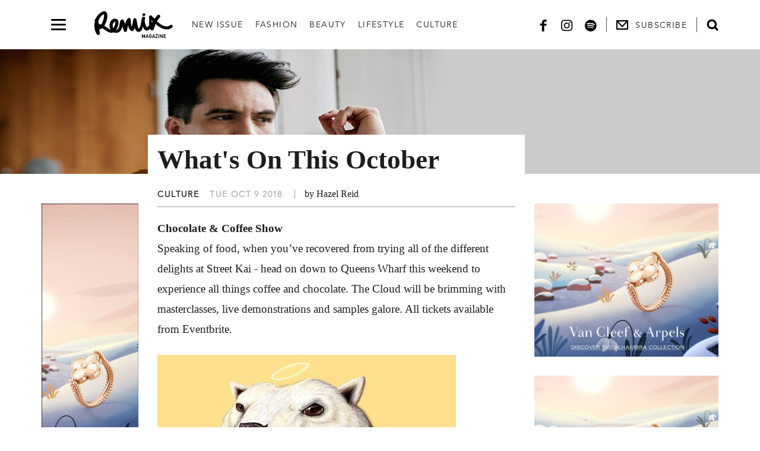

--- FILE ---
content_type: text/html; charset=utf-8
request_url: https://www.remixmagazine.com/culture/whats-on-this-october/
body_size: 17082
content:
<!doctype html>
<html lang="en">
<head>
    <base href="https://www.remixmagazine.com/"><!--[if lte IE 6]></base><![endif]-->
    <meta name="generator" content="Silverstripe CMS 4.13" />
<meta http-equiv="Content-Type" content="text/html; charset=utf-8" />
<meta name="description" content="Street Kai
 Tomorrow is a pretty special day in all things food and drink in the city. Head on down to Takutai Square in Britomart from 11am to sample from some of Auckland’s best food trucks alongside the normal good kai of Britomart’s finest including Orleans, Miann and Ebisu. Mexico will even have an outdoor bar so you can pull up a bean bag (or stool) and enjoy your feast in the sunshine. " />
    <title>What&#039;s On This October | Remix Magazine</title>
    
    <link rel="stylesheet" href="/resources/themes/base/production/css/main.css?m=1749179718">


<link rel="stylesheet" href="/resources/themes/base/production/css/print.css?m=1749179718">



    <style type="text/css">
        @import url("https://fast.fonts.net/lt/1.css?apiType=css&c=c8a28526-cd6d-4e31-a624-bba804f8a56b&fontids=1475496");
        @font-face{
            font-family:"Avenir LT W01_35 Light1475496";
            src:url("Fonts/1475496/0078f486-8e52-42c0-ad81-3c8d3d43f48e.woff2") format("woff2"),url("Fonts/1475496/908c4810-64db-4b46-bb8e-823eb41f68c0.woff") format("woff");
        }
    </style>  	
    <link rel="icon" type="image/png" sizes="32x32" href="/favicon.png">
    <link rel="apple-touch-icon" sizes="180x180" href="/apple-touch-icon.png">
    <meta name="viewport" content="width=device-width">
    <meta name="theme-color" content="#1d1d1d">

    <meta name="description" content="Street Kai<br />
 Tomorrow is a pretty special day in all things food and drink in the city. Head on down to Takutai Square in Britomart from 11am to sample from some of Auckland’s best food trucks alongside the normal good kai of Britomart’s finest including Orleans, Miann and Ebisu. Mexico will even have an outdoor bar so you can pull up a bean bag (or stool) and enjoy your feast in the sunshine. ">
    <meta name="google-site-verification" content="kvMsfbZ_xjbyrBzmRD54ECIRUK_is5cXtWQNV79hSJU" />
    <meta property="og:url" content="https://www.remixmagazine.com/culture/whats-on-this-october/">
    <meta property="og:type" content="website">
    <meta property="og:title" content="What&#039;s On This October">
    
    <meta property="og:description" content="Street Kai<br />
 Tomorrow is a pretty special day in all things food and drink in the city. Head on down to Takutai Square in Britomart from 11am to sample from some of Auckland’s best food trucks alongside the normal good kai of Britomart’s finest including Orleans, Miann and Ebisu. Mexico will even have an outdoor bar so you can pull up a bean bag (or stool) and enjoy your feast in the sunshine. ">
    <meta property="og:site_name" content="Remix Magazine">
    <meta property="og:locale" content="en_NZ">

    <meta name="twitter:card" content="summary">
    <meta name="twitter:site" content="@remixmagazine">
    <meta name="twitter:url" content="https://www.remixmagazine.com/culture/whats-on-this-october/">
    <meta name="twitter:title" content="What&#039;s On This October">
    <meta name="twitter:description" content="Street Kai<br />
 Tomorrow is a pretty special day in all things food and drink in the city. Head on down to Takutai Square in Britomart from 11am to sample from some of Auckland’s best food trucks alongside the normal good kai of Britomart’s finest including Orleans, Miann and Ebisu. Mexico will even have an outdoor bar so you can pull up a bean bag (or stool) and enjoy your feast in the sunshine. ">
    

    <link rel="canonical" href="https://www.remixmagazine.com/culture/whats-on-this-october/">
    <link rel="alternate" href="https://www.remixmagazine.com/culture/whats-on-this-october/" hreflang="en-nz">
    

    <script type="application/ld+json">{"@context":"http://schema.org","@type":"NewsArticle","image":{"@type":"ImageObject","url":""},"datePublished":"3","dateModified":"3","headline":"What&#039;s On This October”","name":"What&#039;s On This October”","author":{"@type":"Person","name":"RemixMagazine","url":"{{URL}}"},"creator":["RemixMagazine"],"publisher":{"@type":"Organization","name":"","url":"https://www.remixmagazine.com/","logo":{"@type":"ImageObject","url":""}},"mainEntityOfPage":"https://www.remixmagazine.com/culture/whats-on-this-october/"}</script>


    <!-- Google Tag Manager -->
<script>(function(w,d,s,l,i){w[l]=w[l]||[];w[l].push({'gtm.start':
new Date().getTime(),event:'gtm.js'});var f=d.getElementsByTagName(s)[0],
j=d.createElement(s),dl=l!='dataLayer'?'&l='+l:'';j.async=true;j.src=
'https://www.googletagmanager.com/gtm.js?id='+i+dl;f.parentNode.insertBefore(j,f);
})(window,document,'script','dataLayer','GTM-W2HVZK');</script>
<!-- End Google Tag Manager -->
<meta name="p:domain_verify" content="c790cf9d3a4842dbff659fdf5b838200"/>
<!-- Google Tag Manager -->
<script>(function(w,d,s,l,i){w[l]=w[l]||[];w[l].push({'gtm.start':
new Date().getTime(),event:'gtm.js'});var f=d.getElementsByTagName(s)[0],
j=d.createElement(s),dl=l!='dataLayer'?'&l='+l:'';j.async=true;j.src=
'https://www.googletagmanager.com/gtm.js?id='+i+dl;f.parentNode.insertBefore(j,f);
})(window,document,'script','dataLayer','GTM-5DKXXW5');</script>
<!-- End Google Tag Manager -->
    <!-- Google Tag Manager -->
<script>(function(w,d,s,l,i){w[l]=w[l]||[];w[l].push(
    {'gtm.start': new Date().getTime(),event:'gtm.js'}
);var f=d.getElementsByTagName(s)[0],
    j=d.createElement(s),dl=l!='dataLayer'?'&l='+l:'';j.async=true;j.src=
    'https://www.googletagmanager.com/gtm.js?id='+i+dl;f.parentNode.insertBefore(j,f);
})(window,document,'script','dataLayer','GTM-T9V34C8');</script>
<!-- End Google Tag Manager -->
<script src="https://use.typekit.net/hsw6xvj.js"></script>
<script>try{Typekit.load({ async: true });}catch(e){}</script>

    <script src="/resources/themes/base/production/js/main.js?m=1749179718" defer></script>

<script>
    // Picture element HTML5 shiv
    document.createElement( "picture" );
</script>
<script src="/resources/themes/base/production/js/pictureFill.js?m=1749179718"></script>

</head>
<body class="SilverStripe\Blog\Model\BlogPost">
    <!-- Google Tag Manager (noscript) -->
<noscript><iframe src="https://www.googletagmanager.com/ns.html?id=GTM-W2HVZK"
height="0" width="0" style="display:none;visibility:hidden"></iframe></noscript>
<!-- End Google Tag Manager (noscript) -->
<!-- Google Tag Manager (noscript) -->
<noscript><iframe src="https://www.googletagmanager.com/ns.html?id=GTM-5DKXXW5"
height="0" width="0" style="display:none;visibility:hidden"></iframe></noscript>
<!-- End Google Tag Manager (noscript) -->
    <!-- Google Tag Manager (noscript) -->
    <noscript>
        <iframe src="https://www.googletagmanager.com/ns.html?id=GTM-T9V34C8" height="0" width="0" style="display:none;visibility:hidden"></iframe>
    </noscript>
    <!-- End Google Tag Manager (noscript) -->
    <div id="fb-root"></div>
    <div id="MobMenuContainer" class="mob-nav">
    <span id="MobMenuOverlay" class="mob-nav__overlay js-close-mob-nav" role="presentation" aria-hidden="true"></span>
    <nav class="mob-nav__navigation" id="MobMenu">
        <div class="mob-nav__header">
            <svg xmlns="http://www.w3.org/2000/svg" viewBox="0 0 622.6 214.68" width="138" height="48" class="svg-image svg-remix-logo-full mob-nav__header__icon"><path d="M601.35 111.71c-30.57 26.23-72.5-1.81-105.19-32.38.11-.21.22-.4.32-.6 8.41-10.67 16.65-21.43 24.86-32.21s-9-25.37-19.28-15.65a142 142 0 0 0-24.24 30.24C469 51.88 461.5 43.4 455.94 37.29c-8.75-9.64-24.09-1.09-22.21 10.19 3.49 20.83-.78 44 1.27 65.57-1.46 1.55-2.88 3.11-4.36 4.65-3.86 4-8.09 8.51-12.84 11.82a6.58 6.58 0 0 0-.93-1.18c-3.68-3.78-5.77-9.22-7.88-13.8-4.94-10.78-10-27-9.62-41 1.4-5.72 2.62-11.47 3.6-17.2 2.4-14.06-19.69-16.23-25-4.75-1.61 3.44-2.56 8.65-2.88 14.92-5.28 25.72-5 56.41-22.94 73.86-.12.12-.17.19-.28.31a46.39 46.39 0 0 1-3.72-7.86c-3-7.79-4.72-16-6.47-24.06-3.09-14.22-4.59-28.63-7.26-42.91-2.08-11.09-22-13.21-24.79-1.56-4.81 20-7.21 40.59-13.65 60.09-8.36-18-3.42-43.61-8.51-61.49-2.8-9.84-16.86-13.06-23.32-4.31-10.15 13.81-16 28.83-20.29 44.38-3-10.55-6.62-21-12.13-30.88s-19.31-7.62-23.73 1.39c-7.51 15.29-7.92 32.58-11.65 48.83-2.68 11.7-12.65 26.7-25.11 27.7 7-10.22 11.87-22.09 15.22-31.81 6.94-20.08 11.56-55-19.83-58.28-32.79-3.4-48.08 32.57-47.3 56.68a67 67 0 0 0 9.32 31.87c-9.58-2.5-19.7-11.18-25.72-15.4-7.84-5.51-16.05-11.24-24.69-16.28.73-1.19 1.44-2.35 2.09-3.51 14.26-25 28.18-66.08 19.93-94.48C88.27-22.52 41 14.6 26.76 32.06a111.68 111.68 0 0 0-16.53 28c-5.41 1.72-9.46 6.32-7.56 13 .53 1.88 1 3.75 1.49 5.63-5.57 22.87-5.29 47.29-.64 69.7a101.9 101.9 0 0 0 15.35 35.77c7.75 11.54 26.2 6 24.07-7.66C41.18 165.29 40 154 39 142.73c8.94.58 16.52-2.39 22.91-7.14l1.12.66c20.2 11.75 38.33 30.38 61.9 35.75 10.07 2.3 18.72.85 26.16-3a47.93 47.93 0 0 0 19.82 4.29c34.42.16 45.86-27 51.71-53.38 3.53 13.08 6.62 26.29 11.62 38.92 3.7 9.35 21.48 8.38 23.67-1.35 3.47-15.43 5.8-31.31 9.94-46.59 2 17.58 6.57 34 25 46.58 7.41 5.07 15.85.58 19.33-5.9a120.55 120.55 0 0 0 8-18.71c6.44 20.69 17.29 36.95 36.91 32.07 19.85-4.93 25.27-28.13 28-43.26 8.54 23.85 21.84 40.52 42.7 30.32a71.31 71.31 0 0 0 15.5-10.69 57.33 57.33 0 0 0 5.86 8.71c6 7.23 19 4.19 21.8-3.88 5.21-14.82 9.53-29.7 15-44 40.22 34.86 91 63.12 132.57 27.47 12.04-10.34-5.05-28.3-17.17-17.89zM76.05 43.87c-1.69 16.6-8 34.06-14.23 49.54a95.44 95.44 0 0 1-6.21 12.88c-1.71-.57-3.42-1.16-5.17-1.63-4-1.07-9.67-1.26-15.47-.5C33.9 96.07 32.54 88 30.75 80a115.24 115.24 0 0 1 17.44-34.56c5.93-7.92 13.61-15.35 22.62-20.27s5.72 14.02 5.24 18.7zm79 83.69a70.05 70.05 0 0 1-5 8.7c-5.42-9.79-6.3-22.55-4.17-32.44 1.19-5.44 19.12-29.28 20.12-16.6 1.13 13.78-5.14 28.09-11 40.33zm300.41-36.79l-1-20.84c3.35 4.28 8 10.26 8.55 10.84-.46.56-4.01 5.34-7.55 10z"></path><path d="M390.43 37.75a14.54 14.54 0 0 0 7.57-1.17c1.51-.76 3.75-2.31 4.57-3.89a17.69 17.69 0 0 0 2-5.91c.47-2.58-1-5.75-2.68-7.64a10.85 10.85 0 0 0-7.33-3.58 10.69 10.69 0 0 0-6.3 1.58 10.48 10.48 0 0 0-7.79 9.38 10.79 10.79 0 0 0 9.96 11.23zM389.71 202.75l-7.57-17.78h-4.76v29.48h5.17v-15.97l5.02 11.89h4.14l5.04-11.93v16.01h5.18v-29.48h-4.79l-7.43 17.78zM416.59 185l-10.38 29.48h5.49l2.12-6.37h9.74l2.14 6.37h5.47L420.8 185zm5.41 18.25h-6.69l3.34-10.44zM443.5 202.84h5.63v1a5.57 5.57 0 0 1-1.5 4 4.74 4.74 0 0 1-3.67 1.56 4.36 4.36 0 0 1-2.31-.59 4.51 4.51 0 0 1-1.59-1.31 4.38 4.38 0 0 1-1-2.18 34.31 34.31 0 0 1-.29-5.6 35 35 0 0 1 .29-5.64 4.37 4.37 0 0 1 1-2.16 4.85 4.85 0 0 1 1.58-1.33A5.15 5.15 0 0 1 444 190a4.82 4.82 0 0 1 3 1.1 5.87 5.87 0 0 1 1.71 2.72l.11.36h5.4l-.11-.59a11.38 11.38 0 0 0-3.32-6.27 10.43 10.43 0 0 0-12.56-.89 10.2 10.2 0 0 0-3.36 3.67 8.59 8.59 0 0 0-1 2.89 48.87 48.87 0 0 0-.29 6.72 48.92 48.92 0 0 0 .29 6.68 8.59 8.59 0 0 0 .41 1.63c.17.4.35.81.56 1.26a10.42 10.42 0 0 0 9.1 5.39 10.12 10.12 0 0 0 7.35-3.1 10.77 10.77 0 0 0 3-7.5v-6.29H443.5zM467.85 185l-10.38 29.48H463l2.12-6.37h9.74l2.14 6.37h5.47L472.06 185zm5.46 18.28h-6.69l3.38-10.46zM484.97 189.8H497l-12.13 20.44v4.21h18.61v-5.06h-12.55l12.55-20.53v-3.89h-18.51v4.83zM508.91 184.97h5.18v29.48h-5.18zM537.33 204.08l-11.79-19.11h-4.72v29.48H526v-19.11l11.77 19.11h4.73v-29.48h-5.17v19.11zM549.79 214.45h18.62v-5.06h-13.45V202h11.48v-4.82h-11.48v-7.15h13.45v-5.06h-18.62v29.48z"></path></svg>

            <button class="mob-nav__control js-close-mob-nav" aria-label="Close the mobile menu"><svg xmlns="http://www.w3.org/2000/svg" width="18" height="18" viewBox="0 0 20 19" class="svg-image svg-close mob-nav__control__icon"><path d="M8.294 9.214L1.78 15.727.9 16.61l1.767 1.77.884-.885 6.512-6.513 6.513 6.513.884.884 1.767-1.77-.884-.883-6.513-6.513L18.343 2.7l.884-.883L17.46.05l-.885.884-6.513 6.512L3.55.934 2.664.05.898 1.817l.883.884 6.514 6.514z" fill-rule="evenodd"></path></svg>
</button>
        </div>

        <ul class="mob-nav__menu">
            
                <li class="mob-nav__item mob-nav__item--link">
                    <a href="/who-is-remix/" class="mob-nav__link">Our Story</a>
                </li>
            
                <li class="mob-nav__item mob-nav__item--link">
                    <a href="/new-issue/" class="mob-nav__link">New Issue</a>
                </li>
            
                <li class="mob-nav__item mob-nav__item--link">
                    <a href="/fashion/" class="mob-nav__link">Fashion</a>
                </li>
            
                <li class="mob-nav__item mob-nav__item--link">
                    <a href="/beauty/" class="mob-nav__link">Beauty</a>
                </li>
            
                <li class="mob-nav__item mob-nav__item--link">
                    <a href="/lifestyle/" class="mob-nav__link">Lifestyle</a>
                </li>
            
                <li class="mob-nav__item mob-nav__item--section">
                    <a href="/culture/" class="mob-nav__link">Culture</a>
                </li>
            
            <li class="mob-nav__item">
                <button class="mob-nav__link js-open-modal" data-target="ContactFormModal">Contact</button>
            </li>
        </ul>

        
            <div class="mob-nav__content">
                
                    <form class="form form--full form--hide-validation" role="search" id="SearchForm_SideBarSearchForm" action="/culture/whats-on-this-october/SideBarSearchForm/" method="GET" enctype="application/x-www-form-urlencoded" name="SideBarSearchForm" novalidate="novalidate">
                        <div class="form-group form-group--compact form-group--inverse">
                            <label for="NavigationSearchFormField" class="label label--screen-reader sr-only">
                                Search
                            </label>
                            <input class="form-control form-control--full form-control--text-alt lg-validate" id="NavigationSearchFormField"
                                   name="Search"
                                   required="required"
                                   aria-required="true"
                                   placeholder="SEARCH"/>
                            <button type="submit" class="button button--secondary" aria-label="Search">
                                <svg xmlns="http://www.w3.org/2000/svg" width="18" height="18" viewBox="0 0 18 18" class="svg-image svg-search button__icon"><path d="M14.213 12.14l3.823 3.824-2.072 2.072-3.823-3.823c-2.9 1.938-6.86 1.626-9.42-.935-2.914-2.915-2.914-7.642 0-10.557 2.916-2.914 7.644-2.914 10.56 0 2.56 2.562 2.87 6.52.933 9.42zm-9.42-7.347c-1.77 1.77-1.77 4.642 0 6.413 1.77 1.772 4.643 1.772 6.414 0 1.77-1.77 1.77-4.642 0-6.413-1.77-1.77-4.643-1.77-6.414 0z"></path></svg>

                            </button>
                            
                        </div>
                    </form>
                
            </div>
        

        <hr class="mob-nav__separator"/>

        <div id="MobNavContent" class="mob-nav__content">
            <p class="mob-nav__content__heading hidden-on-submission">Subscribe</p>
            <p class="mob-nav__content__heading visible-on-submission">Thank you for subscribing!</p>
            
                <form class="form form--full hidden-on-submission" role="form" id="SubscriptionForm_NavigationSubscriptionForm" action="/culture/whats-on-this-october/NavigationSubscriptionForm/" method="POST" enctype="application/x-www-form-urlencoded" name="NavigationSubscriptionForm" data-success-target="MobNavContent" novalidate="novalidate">
                    
    <div class="form-group form-group--icon-left form-group--inverse">
        <label class="label label--screen-reader sr-only" for="NavigationSubscriptionForm_Email">
            <svg xmlns="http://www.w3.org/2000/svg" width="18" height="18" viewBox="0 0 19 15" class="svg-image svg-envelope label__icon"><path d="M2 3.515V13h15V3.515l-7.5 7.94L2 3.516zM3.32 2L9.5 8.544 15.68 2H3.32zM0 15V0h19v15H0z"></path></svg>

        </label>
        <input type="email" name="NavigationSubscriptionForm_Email" class="email text form-control lg-validate" id="NavigationSubscriptionForm_Email" placeholder="Your Email" autocomplete="off" />
        
            <label class="label" for="NavigationSubscriptionForm_Email">
                <svg xmlns="http://www.w3.org/2000/svg" width="18" height="18" viewBox="0 0 19 15" class="svg-image svg-envelope label__icon"><path d="M2 3.515V13h15V3.515l-7.5 7.94L2 3.516zM3.32 2L9.5 8.544 15.68 2H3.32zM0 15V0h19v15H0z"></path></svg>

            </label>
        
        
    </div>


                    <input type="hidden" name="SecurityID" value="3e21bb54c3dd36e74f7aa4348c8b5a9080ad7a47" class="hidden" id="SubscriptionForm_NavigationSubscriptionForm_SecurityID" />
                </form>
                <p class="description hidden-on-submission">
                    We hate spam too. <br/>Unsubscribe at any time.
                </p>
            
        </div>

        <hr class="mob-nav__separator"/>

        <div class="mob-nav__content">
            <h4 class="mob-nav__content__heading">Follow Us</h4>
            <ul class="social-icons">
    
        <li class="social-icons__item">
            <a href="https://www.facebook.com/remixmagazine/" target="_blank" rel="noopener" class="social-icons__link" aria-label="Remix Magazine on Facebook">
                <svg xmlns="http://www.w3.org/2000/svg" viewBox="0 0 10.1 18.2" width="18" height="18" class="svg-image svg-facebook social-icons__icon"><path d="M7.2,3.2h2.9V0H7.2C4.8,0,3.1,2,3.1,4.5v1.7H0v3h3.1v8.9h3.4V9.3h3.6v-3H6.5V4.2C6.5,3.6,6.9,3.2,7.2,3.2z"></path></svg>

            </a>
        </li>
    
    
        <li class="social-icons__item">
            <a href="https://www.instagram.com/remixmagazine/" target="_blank" rel="noopener" class="social-icons__link" aria-label="Remix Magazine on Instagram">
                <svg xmlns="http://www.w3.org/2000/svg" width="18" height="18" viewBox="0 0 21 20" class="svg-image svg-instagram social-icons__icon"><g fill-rule="evenodd"><path d="M10.07.006c-2.735 0-3.078.012-4.152.06C4.846.114 4.114.28 3.474.524c-.663.252-1.224.59-1.784 1.138-.56.55-.904 1.1-1.16 1.748-.25.628-.42 1.345-.47 2.395C.013 6.858 0 7.195 0 9.873c0 2.68.012 3.016.06 4.07.05 1.05.22 1.766.47 2.394.256.65.6 1.2 1.16 1.747.56.55 1.12.886 1.784 1.14.64.242 1.372.41 2.444.457 1.074.05 1.417.06 4.15.06 2.736 0 3.08-.01 4.153-.06 1.073-.047 1.805-.214 2.445-.457.662-.253 1.224-.59 1.784-1.14.56-.547.903-1.097 1.16-1.746.25-.628.42-1.345.468-2.395.05-1.053.06-1.39.06-4.07 0-2.678-.01-3.014-.06-4.067-.05-1.05-.22-1.767-.468-2.395-.257-.65-.6-1.2-1.16-1.748-.56-.548-1.123-.886-1.785-1.138-.64-.244-1.372-.41-2.444-.458-1.073-.048-1.416-.06-4.15-.06zm0 1.778c2.688 0 3.007.01 4.068.058.982.043 1.515.204 1.87.34.47.178.806.392 1.158.737.352.345.57.673.753 1.134.137.348.3.87.346 1.832.048 1.04.06 1.353.06 3.987 0 2.635-.012 2.947-.06 3.988-.045.963-.21 1.485-.347 1.833-.184.46-.402.79-.754 1.134-.352.346-.688.56-1.158.738-.355.136-.888.296-1.87.34-1.06.048-1.38.058-4.07.058-2.687 0-3.006-.01-4.067-.058-.98-.044-1.514-.204-1.87-.34-.47-.18-.805-.392-1.157-.738-.352-.345-.57-.674-.753-1.134-.138-.348-.302-.87-.347-1.832-.048-1.04-.06-1.352-.06-3.987 0-2.634.012-2.946.06-3.987.045-.962.21-1.484.347-1.832.182-.46.4-.79.753-1.135.352-.346.688-.56 1.158-.74.356-.134.89-.295 1.87-.338 1.062-.048 1.38-.058 4.07-.058z"></path><path d="M10.07 13.162c-1.854 0-3.357-1.472-3.357-3.29 0-1.815 1.503-3.288 3.356-3.288s3.356 1.473 3.356 3.29c0 1.816-1.503 3.288-3.357 3.288zm0-8.356c-2.856 0-5.17 2.27-5.17 5.067 0 2.8 2.314 5.067 5.17 5.067 2.855 0 5.17-2.268 5.17-5.067 0-2.798-2.315-5.067-5.17-5.067zM16.653 4.606c0 .654-.54 1.184-1.21 1.184-.666 0-1.207-.53-1.207-1.184 0-.654.54-1.184 1.208-1.184.668 0 1.21.53 1.21 1.184"></path></g></svg>

            </a>
        </li>
    
    
        <li class="social-icons__item">
            <a href="https://open.spotify.com/user/remix.magazine/" target="_blank" rel="noopener" class="social-icons__link" aria-label="Remix Magazine on Spotify">
                <svg xmlns="http://www.w3.org/2000/svg" width="18" height="18" viewBox="0 0 20 20" class="svg-image svg-spotify social-icons__icon"><path d="M15.588 9.094C12.43 7.22 7.223 7.047 4.208 7.96c-.483.148-.994-.125-1.14-.61-.148-.483.125-.995.61-1.142 3.46-1.05 9.21-.847 12.845 1.31.436.26.58.82.32 1.256-.258.435-.82.58-1.255.32zm-.103 2.777c-.222.36-.692.473-1.05.253-2.633-1.618-6.646-2.087-9.76-1.142-.404.123-.83-.104-.953-.508-.122-.403.106-.83.51-.952 3.556-1.08 7.98-.557 11.002 1.3.36.222.472.693.25 1.05zm-1.2 2.668c-.175.29-.55.38-.838.203-2.3-1.404-5.195-1.722-8.604-.943-.33.075-.656-.13-.73-.46-.077-.328.13-.655.458-.73 3.732-.853 6.932-.486 9.514 1.092.288.174.378.55.202.838zM9.796.41C4.385.41 0 4.797 0 10.206 0 15.615 4.385 20 9.795 20s9.794-4.385 9.794-9.795S15.203.41 9.794.41z" fill-rule="evenodd"></path></svg>

            </a>
        </li>
    
</ul>

        </div>
    </nav>
</div>

<div class="push-wrap">
    

    <header id="SiteHeader" class="site-header " role="banner">
    <div class="container">
        <a class="site-header__logo" href="/">
            <svg xmlns="http://www.w3.org/2000/svg" viewBox="0 0 622.6 214.68" width="261" height="90" class="svg-image svg-remix-logo-full site-header__logo__icon"><path d="M601.35 111.71c-30.57 26.23-72.5-1.81-105.19-32.38.11-.21.22-.4.32-.6 8.41-10.67 16.65-21.43 24.86-32.21s-9-25.37-19.28-15.65a142 142 0 0 0-24.24 30.24C469 51.88 461.5 43.4 455.94 37.29c-8.75-9.64-24.09-1.09-22.21 10.19 3.49 20.83-.78 44 1.27 65.57-1.46 1.55-2.88 3.11-4.36 4.65-3.86 4-8.09 8.51-12.84 11.82a6.58 6.58 0 0 0-.93-1.18c-3.68-3.78-5.77-9.22-7.88-13.8-4.94-10.78-10-27-9.62-41 1.4-5.72 2.62-11.47 3.6-17.2 2.4-14.06-19.69-16.23-25-4.75-1.61 3.44-2.56 8.65-2.88 14.92-5.28 25.72-5 56.41-22.94 73.86-.12.12-.17.19-.28.31a46.39 46.39 0 0 1-3.72-7.86c-3-7.79-4.72-16-6.47-24.06-3.09-14.22-4.59-28.63-7.26-42.91-2.08-11.09-22-13.21-24.79-1.56-4.81 20-7.21 40.59-13.65 60.09-8.36-18-3.42-43.61-8.51-61.49-2.8-9.84-16.86-13.06-23.32-4.31-10.15 13.81-16 28.83-20.29 44.38-3-10.55-6.62-21-12.13-30.88s-19.31-7.62-23.73 1.39c-7.51 15.29-7.92 32.58-11.65 48.83-2.68 11.7-12.65 26.7-25.11 27.7 7-10.22 11.87-22.09 15.22-31.81 6.94-20.08 11.56-55-19.83-58.28-32.79-3.4-48.08 32.57-47.3 56.68a67 67 0 0 0 9.32 31.87c-9.58-2.5-19.7-11.18-25.72-15.4-7.84-5.51-16.05-11.24-24.69-16.28.73-1.19 1.44-2.35 2.09-3.51 14.26-25 28.18-66.08 19.93-94.48C88.27-22.52 41 14.6 26.76 32.06a111.68 111.68 0 0 0-16.53 28c-5.41 1.72-9.46 6.32-7.56 13 .53 1.88 1 3.75 1.49 5.63-5.57 22.87-5.29 47.29-.64 69.7a101.9 101.9 0 0 0 15.35 35.77c7.75 11.54 26.2 6 24.07-7.66C41.18 165.29 40 154 39 142.73c8.94.58 16.52-2.39 22.91-7.14l1.12.66c20.2 11.75 38.33 30.38 61.9 35.75 10.07 2.3 18.72.85 26.16-3a47.93 47.93 0 0 0 19.82 4.29c34.42.16 45.86-27 51.71-53.38 3.53 13.08 6.62 26.29 11.62 38.92 3.7 9.35 21.48 8.38 23.67-1.35 3.47-15.43 5.8-31.31 9.94-46.59 2 17.58 6.57 34 25 46.58 7.41 5.07 15.85.58 19.33-5.9a120.55 120.55 0 0 0 8-18.71c6.44 20.69 17.29 36.95 36.91 32.07 19.85-4.93 25.27-28.13 28-43.26 8.54 23.85 21.84 40.52 42.7 30.32a71.31 71.31 0 0 0 15.5-10.69 57.33 57.33 0 0 0 5.86 8.71c6 7.23 19 4.19 21.8-3.88 5.21-14.82 9.53-29.7 15-44 40.22 34.86 91 63.12 132.57 27.47 12.04-10.34-5.05-28.3-17.17-17.89zM76.05 43.87c-1.69 16.6-8 34.06-14.23 49.54a95.44 95.44 0 0 1-6.21 12.88c-1.71-.57-3.42-1.16-5.17-1.63-4-1.07-9.67-1.26-15.47-.5C33.9 96.07 32.54 88 30.75 80a115.24 115.24 0 0 1 17.44-34.56c5.93-7.92 13.61-15.35 22.62-20.27s5.72 14.02 5.24 18.7zm79 83.69a70.05 70.05 0 0 1-5 8.7c-5.42-9.79-6.3-22.55-4.17-32.44 1.19-5.44 19.12-29.28 20.12-16.6 1.13 13.78-5.14 28.09-11 40.33zm300.41-36.79l-1-20.84c3.35 4.28 8 10.26 8.55 10.84-.46.56-4.01 5.34-7.55 10z"></path><path d="M390.43 37.75a14.54 14.54 0 0 0 7.57-1.17c1.51-.76 3.75-2.31 4.57-3.89a17.69 17.69 0 0 0 2-5.91c.47-2.58-1-5.75-2.68-7.64a10.85 10.85 0 0 0-7.33-3.58 10.69 10.69 0 0 0-6.3 1.58 10.48 10.48 0 0 0-7.79 9.38 10.79 10.79 0 0 0 9.96 11.23zM389.71 202.75l-7.57-17.78h-4.76v29.48h5.17v-15.97l5.02 11.89h4.14l5.04-11.93v16.01h5.18v-29.48h-4.79l-7.43 17.78zM416.59 185l-10.38 29.48h5.49l2.12-6.37h9.74l2.14 6.37h5.47L420.8 185zm5.41 18.25h-6.69l3.34-10.44zM443.5 202.84h5.63v1a5.57 5.57 0 0 1-1.5 4 4.74 4.74 0 0 1-3.67 1.56 4.36 4.36 0 0 1-2.31-.59 4.51 4.51 0 0 1-1.59-1.31 4.38 4.38 0 0 1-1-2.18 34.31 34.31 0 0 1-.29-5.6 35 35 0 0 1 .29-5.64 4.37 4.37 0 0 1 1-2.16 4.85 4.85 0 0 1 1.58-1.33A5.15 5.15 0 0 1 444 190a4.82 4.82 0 0 1 3 1.1 5.87 5.87 0 0 1 1.71 2.72l.11.36h5.4l-.11-.59a11.38 11.38 0 0 0-3.32-6.27 10.43 10.43 0 0 0-12.56-.89 10.2 10.2 0 0 0-3.36 3.67 8.59 8.59 0 0 0-1 2.89 48.87 48.87 0 0 0-.29 6.72 48.92 48.92 0 0 0 .29 6.68 8.59 8.59 0 0 0 .41 1.63c.17.4.35.81.56 1.26a10.42 10.42 0 0 0 9.1 5.39 10.12 10.12 0 0 0 7.35-3.1 10.77 10.77 0 0 0 3-7.5v-6.29H443.5zM467.85 185l-10.38 29.48H463l2.12-6.37h9.74l2.14 6.37h5.47L472.06 185zm5.46 18.28h-6.69l3.38-10.46zM484.97 189.8H497l-12.13 20.44v4.21h18.61v-5.06h-12.55l12.55-20.53v-3.89h-18.51v4.83zM508.91 184.97h5.18v29.48h-5.18zM537.33 204.08l-11.79-19.11h-4.72v29.48H526v-19.11l11.77 19.11h4.73v-29.48h-5.17v19.11zM549.79 214.45h18.62v-5.06h-13.45V202h11.48v-4.82h-11.48v-7.15h13.45v-5.06h-18.62v29.48z"></path></svg>

            <span class="sr-only">Remix Magazine</span>
        </a>
        <div class="site-header__navigation">
            <button class="hamburger js-toggle-mob-nav" id="MobMenuToggle" aria-label="Open navigation drawer">
                <span class="hamburger__box">
                    <span class="hamburger__inner"></span>
                </span>
            </button>
            <a href="https://www.remixmagazine.com/" class="site-header__navigation__logo" aria-label="Remix Magazine Logo">
                <svg xmlns="http://www.w3.org/2000/svg" viewBox="0 0 622.6 214.68" width="132" height="45.5" class="svg-image svg-remix-logo-full"><path d="M601.35 111.71c-30.57 26.23-72.5-1.81-105.19-32.38.11-.21.22-.4.32-.6 8.41-10.67 16.65-21.43 24.86-32.21s-9-25.37-19.28-15.65a142 142 0 0 0-24.24 30.24C469 51.88 461.5 43.4 455.94 37.29c-8.75-9.64-24.09-1.09-22.21 10.19 3.49 20.83-.78 44 1.27 65.57-1.46 1.55-2.88 3.11-4.36 4.65-3.86 4-8.09 8.51-12.84 11.82a6.58 6.58 0 0 0-.93-1.18c-3.68-3.78-5.77-9.22-7.88-13.8-4.94-10.78-10-27-9.62-41 1.4-5.72 2.62-11.47 3.6-17.2 2.4-14.06-19.69-16.23-25-4.75-1.61 3.44-2.56 8.65-2.88 14.92-5.28 25.72-5 56.41-22.94 73.86-.12.12-.17.19-.28.31a46.39 46.39 0 0 1-3.72-7.86c-3-7.79-4.72-16-6.47-24.06-3.09-14.22-4.59-28.63-7.26-42.91-2.08-11.09-22-13.21-24.79-1.56-4.81 20-7.21 40.59-13.65 60.09-8.36-18-3.42-43.61-8.51-61.49-2.8-9.84-16.86-13.06-23.32-4.31-10.15 13.81-16 28.83-20.29 44.38-3-10.55-6.62-21-12.13-30.88s-19.31-7.62-23.73 1.39c-7.51 15.29-7.92 32.58-11.65 48.83-2.68 11.7-12.65 26.7-25.11 27.7 7-10.22 11.87-22.09 15.22-31.81 6.94-20.08 11.56-55-19.83-58.28-32.79-3.4-48.08 32.57-47.3 56.68a67 67 0 0 0 9.32 31.87c-9.58-2.5-19.7-11.18-25.72-15.4-7.84-5.51-16.05-11.24-24.69-16.28.73-1.19 1.44-2.35 2.09-3.51 14.26-25 28.18-66.08 19.93-94.48C88.27-22.52 41 14.6 26.76 32.06a111.68 111.68 0 0 0-16.53 28c-5.41 1.72-9.46 6.32-7.56 13 .53 1.88 1 3.75 1.49 5.63-5.57 22.87-5.29 47.29-.64 69.7a101.9 101.9 0 0 0 15.35 35.77c7.75 11.54 26.2 6 24.07-7.66C41.18 165.29 40 154 39 142.73c8.94.58 16.52-2.39 22.91-7.14l1.12.66c20.2 11.75 38.33 30.38 61.9 35.75 10.07 2.3 18.72.85 26.16-3a47.93 47.93 0 0 0 19.82 4.29c34.42.16 45.86-27 51.71-53.38 3.53 13.08 6.62 26.29 11.62 38.92 3.7 9.35 21.48 8.38 23.67-1.35 3.47-15.43 5.8-31.31 9.94-46.59 2 17.58 6.57 34 25 46.58 7.41 5.07 15.85.58 19.33-5.9a120.55 120.55 0 0 0 8-18.71c6.44 20.69 17.29 36.95 36.91 32.07 19.85-4.93 25.27-28.13 28-43.26 8.54 23.85 21.84 40.52 42.7 30.32a71.31 71.31 0 0 0 15.5-10.69 57.33 57.33 0 0 0 5.86 8.71c6 7.23 19 4.19 21.8-3.88 5.21-14.82 9.53-29.7 15-44 40.22 34.86 91 63.12 132.57 27.47 12.04-10.34-5.05-28.3-17.17-17.89zM76.05 43.87c-1.69 16.6-8 34.06-14.23 49.54a95.44 95.44 0 0 1-6.21 12.88c-1.71-.57-3.42-1.16-5.17-1.63-4-1.07-9.67-1.26-15.47-.5C33.9 96.07 32.54 88 30.75 80a115.24 115.24 0 0 1 17.44-34.56c5.93-7.92 13.61-15.35 22.62-20.27s5.72 14.02 5.24 18.7zm79 83.69a70.05 70.05 0 0 1-5 8.7c-5.42-9.79-6.3-22.55-4.17-32.44 1.19-5.44 19.12-29.28 20.12-16.6 1.13 13.78-5.14 28.09-11 40.33zm300.41-36.79l-1-20.84c3.35 4.28 8 10.26 8.55 10.84-.46.56-4.01 5.34-7.55 10z"></path><path d="M390.43 37.75a14.54 14.54 0 0 0 7.57-1.17c1.51-.76 3.75-2.31 4.57-3.89a17.69 17.69 0 0 0 2-5.91c.47-2.58-1-5.75-2.68-7.64a10.85 10.85 0 0 0-7.33-3.58 10.69 10.69 0 0 0-6.3 1.58 10.48 10.48 0 0 0-7.79 9.38 10.79 10.79 0 0 0 9.96 11.23zM389.71 202.75l-7.57-17.78h-4.76v29.48h5.17v-15.97l5.02 11.89h4.14l5.04-11.93v16.01h5.18v-29.48h-4.79l-7.43 17.78zM416.59 185l-10.38 29.48h5.49l2.12-6.37h9.74l2.14 6.37h5.47L420.8 185zm5.41 18.25h-6.69l3.34-10.44zM443.5 202.84h5.63v1a5.57 5.57 0 0 1-1.5 4 4.74 4.74 0 0 1-3.67 1.56 4.36 4.36 0 0 1-2.31-.59 4.51 4.51 0 0 1-1.59-1.31 4.38 4.38 0 0 1-1-2.18 34.31 34.31 0 0 1-.29-5.6 35 35 0 0 1 .29-5.64 4.37 4.37 0 0 1 1-2.16 4.85 4.85 0 0 1 1.58-1.33A5.15 5.15 0 0 1 444 190a4.82 4.82 0 0 1 3 1.1 5.87 5.87 0 0 1 1.71 2.72l.11.36h5.4l-.11-.59a11.38 11.38 0 0 0-3.32-6.27 10.43 10.43 0 0 0-12.56-.89 10.2 10.2 0 0 0-3.36 3.67 8.59 8.59 0 0 0-1 2.89 48.87 48.87 0 0 0-.29 6.72 48.92 48.92 0 0 0 .29 6.68 8.59 8.59 0 0 0 .41 1.63c.17.4.35.81.56 1.26a10.42 10.42 0 0 0 9.1 5.39 10.12 10.12 0 0 0 7.35-3.1 10.77 10.77 0 0 0 3-7.5v-6.29H443.5zM467.85 185l-10.38 29.48H463l2.12-6.37h9.74l2.14 6.37h5.47L472.06 185zm5.46 18.28h-6.69l3.38-10.46zM484.97 189.8H497l-12.13 20.44v4.21h18.61v-5.06h-12.55l12.55-20.53v-3.89h-18.51v4.83zM508.91 184.97h5.18v29.48h-5.18zM537.33 204.08l-11.79-19.11h-4.72v29.48H526v-19.11l11.77 19.11h4.73v-29.48h-5.17v19.11zM549.79 214.45h18.62v-5.06h-13.45V202h11.48v-4.82h-11.48v-7.15h13.45v-5.06h-18.62v29.48z"></path></svg>

            </a>
            <nav id="nav-desktop" class="site-nav" role="navigation">
    <ul class="site-nav__menu site-nav__menu--primary">
        
            <li class="site-nav__item">
                <a class="site-nav__link site-nav__link--link"
                   href="/new-issue/">
                    New Issue
                </a>
            </li>
        
            <li class="site-nav__item">
                <a class="site-nav__link site-nav__link--link"
                   href="/fashion/">
                    Fashion
                </a>
            </li>
        
            <li class="site-nav__item">
                <a class="site-nav__link site-nav__link--link"
                   href="/beauty/">
                    Beauty
                </a>
            </li>
        
            <li class="site-nav__item">
                <a class="site-nav__link site-nav__link--link"
                   href="/lifestyle/">
                    Lifestyle
                </a>
            </li>
        
            <li class="site-nav__item">
                <a class="site-nav__link site-nav__link--section"
                   href="/culture/">
                    Culture
                </a>
            </li>
        
    </ul>
    <ul class="site-nav__menu site-nav__menu--secondary">
        
            <li class="site-nav__item site-nav__item--icon">
                <a href="https://www.facebook.com/remixmagazine/" target="_blank" rel="noopener" class="site-nav__link site-nav__link--facebook" aria-label="Facebook">
                    <svg xmlns="http://www.w3.org/2000/svg" viewBox="0 0 10.1 18.2" width="18" height="18" class="svg-image svg-facebook site-nav__icon"><path d="M7.2,3.2h2.9V0H7.2C4.8,0,3.1,2,3.1,4.5v1.7H0v3h3.1v8.9h3.4V9.3h3.6v-3H6.5V4.2C6.5,3.6,6.9,3.2,7.2,3.2z"></path></svg>

                </a>
            </li>
        
        
            <li class="site-nav__item site-nav__item--icon">
                <a href="https://www.instagram.com/remixmagazine/" target="_blank" rel="noopener" class="site-nav__link site-nav__link--instagram" aria-label="Instagram">
                    <svg xmlns="http://www.w3.org/2000/svg" width="18" height="18" viewBox="0 0 21 20" class="svg-image svg-instagram site-nav__icon"><g fill-rule="evenodd"><path d="M10.07.006c-2.735 0-3.078.012-4.152.06C4.846.114 4.114.28 3.474.524c-.663.252-1.224.59-1.784 1.138-.56.55-.904 1.1-1.16 1.748-.25.628-.42 1.345-.47 2.395C.013 6.858 0 7.195 0 9.873c0 2.68.012 3.016.06 4.07.05 1.05.22 1.766.47 2.394.256.65.6 1.2 1.16 1.747.56.55 1.12.886 1.784 1.14.64.242 1.372.41 2.444.457 1.074.05 1.417.06 4.15.06 2.736 0 3.08-.01 4.153-.06 1.073-.047 1.805-.214 2.445-.457.662-.253 1.224-.59 1.784-1.14.56-.547.903-1.097 1.16-1.746.25-.628.42-1.345.468-2.395.05-1.053.06-1.39.06-4.07 0-2.678-.01-3.014-.06-4.067-.05-1.05-.22-1.767-.468-2.395-.257-.65-.6-1.2-1.16-1.748-.56-.548-1.123-.886-1.785-1.138-.64-.244-1.372-.41-2.444-.458-1.073-.048-1.416-.06-4.15-.06zm0 1.778c2.688 0 3.007.01 4.068.058.982.043 1.515.204 1.87.34.47.178.806.392 1.158.737.352.345.57.673.753 1.134.137.348.3.87.346 1.832.048 1.04.06 1.353.06 3.987 0 2.635-.012 2.947-.06 3.988-.045.963-.21 1.485-.347 1.833-.184.46-.402.79-.754 1.134-.352.346-.688.56-1.158.738-.355.136-.888.296-1.87.34-1.06.048-1.38.058-4.07.058-2.687 0-3.006-.01-4.067-.058-.98-.044-1.514-.204-1.87-.34-.47-.18-.805-.392-1.157-.738-.352-.345-.57-.674-.753-1.134-.138-.348-.302-.87-.347-1.832-.048-1.04-.06-1.352-.06-3.987 0-2.634.012-2.946.06-3.987.045-.962.21-1.484.347-1.832.182-.46.4-.79.753-1.135.352-.346.688-.56 1.158-.74.356-.134.89-.295 1.87-.338 1.062-.048 1.38-.058 4.07-.058z"></path><path d="M10.07 13.162c-1.854 0-3.357-1.472-3.357-3.29 0-1.815 1.503-3.288 3.356-3.288s3.356 1.473 3.356 3.29c0 1.816-1.503 3.288-3.357 3.288zm0-8.356c-2.856 0-5.17 2.27-5.17 5.067 0 2.8 2.314 5.067 5.17 5.067 2.855 0 5.17-2.268 5.17-5.067 0-2.798-2.315-5.067-5.17-5.067zM16.653 4.606c0 .654-.54 1.184-1.21 1.184-.666 0-1.207-.53-1.207-1.184 0-.654.54-1.184 1.208-1.184.668 0 1.21.53 1.21 1.184"></path></g></svg>

                </a>
            </li>
        
        
            <li class="site-nav__item site-nav__item--icon">
                <a href="https://open.spotify.com/user/remix.magazine/" target="_blank" rel="noopener" class="site-nav__link site-nav__link--spotify" aria-label="Spotify">
                    <svg xmlns="http://www.w3.org/2000/svg" width="18" height="18" viewBox="0 0 20 20" class="svg-image svg-spotify site-nav__icon"><path d="M15.588 9.094C12.43 7.22 7.223 7.047 4.208 7.96c-.483.148-.994-.125-1.14-.61-.148-.483.125-.995.61-1.142 3.46-1.05 9.21-.847 12.845 1.31.436.26.58.82.32 1.256-.258.435-.82.58-1.255.32zm-.103 2.777c-.222.36-.692.473-1.05.253-2.633-1.618-6.646-2.087-9.76-1.142-.404.123-.83-.104-.953-.508-.122-.403.106-.83.51-.952 3.556-1.08 7.98-.557 11.002 1.3.36.222.472.693.25 1.05zm-1.2 2.668c-.175.29-.55.38-.838.203-2.3-1.404-5.195-1.722-8.604-.943-.33.075-.656-.13-.73-.46-.077-.328.13-.655.458-.73 3.732-.853 6.932-.486 9.514 1.092.288.174.378.55.202.838zM9.796.41C4.385.41 0 4.797 0 10.206 0 15.615 4.385 20 9.795 20s9.794-4.385 9.794-9.795S15.203.41 9.794.41z" fill-rule="evenodd"></path></svg>

                </a>
            </li>
        
        <li class="site-nav__separator"></li>
        <li class="site-nav__item site-nav__item--icon">
            <button class="site-nav__link js-open-modal" data-target="Subscribe">
                <svg xmlns="http://www.w3.org/2000/svg" width="18" height="18" viewBox="0 0 19 15" class="svg-image svg-envelope site-nav__icon"><path d="M2 3.515V13h15V3.515l-7.5 7.94L2 3.516zM3.32 2L9.5 8.544 15.68 2H3.32zM0 15V0h19v15H0z"></path></svg>
<span class="site-nav__text">Subscribe</span>
            </button>
        </li>
        
            <li class="site-nav__separator"></li>
            <li class="site-nav__item site-nav__item--icon">
                <button class="js-open-modal" data-target="Search" data-input="SearchFormField" aria-label="Open search form">
                    <svg xmlns="http://www.w3.org/2000/svg" width="18" height="18" viewBox="0 0 18 18" class="svg-image svg-search site-nav__icon"><path d="M14.213 12.14l3.823 3.824-2.072 2.072-3.823-3.823c-2.9 1.938-6.86 1.626-9.42-.935-2.914-2.915-2.914-7.642 0-10.557 2.916-2.914 7.644-2.914 10.56 0 2.56 2.562 2.87 6.52.933 9.42zm-9.42-7.347c-1.77 1.77-1.77 4.642 0 6.413 1.77 1.772 4.643 1.772 6.414 0 1.77-1.77 1.77-4.642 0-6.413-1.77-1.77-4.643-1.77-6.414 0z"></path></svg>

                </button>
            </li>
        
    </ul>
</nav>

        </div>
    </div>
</header>


    <section id="Search" class="search modal" aria-hidden="true">
        <div class="modal__inner">
            <div class="container">
                <div class="modal__header">
                    <button class="modal__control js-close-modal" data-target="Search" aria-label="Close search form">
                        <svg xmlns="http://www.w3.org/2000/svg" width="18" height="18" viewBox="0 0 20 19" class="svg-image svg-close modal__control__icon"><path d="M8.294 9.214L1.78 15.727.9 16.61l1.767 1.77.884-.885 6.512-6.513 6.513 6.513.884.884 1.767-1.77-.884-.883-6.513-6.513L18.343 2.7l.884-.883L17.46.05l-.885.884-6.513 6.512L3.55.934 2.664.05.898 1.817l.883.884 6.514 6.514z" fill-rule="evenodd"></path></svg>

                    </button>
                </div>
                <div class="modal__content">
                    <p class="modal__heading">
                        Looking for something?
                    </p>
                    
                        <form class="form form--hide-validation" role="search" id="SearchForm_NavigationSearchForm" action="/culture/whats-on-this-october/NavigationSearchForm/" method="GET" enctype="application/x-www-form-urlencoded" name="NavigationSearchForm" novalidate="novalidate">
                            <div class="form-group form-group--inverse">
                                <label for="SearchFormField" class="label label--screen-reader sr-only">
                                    Search
                                </label>
                                <input class="form-control form-control--lg lg-validate"
                                       id="SearchFormField"
                                       name="Search"
                                       required="required"
                                       aria-required="true"
                                       placeholder="Start typing..."
                                />
                                <button type="submit" class="button button--secondary" aria-label="Submit search form">
                                    Search
                                </button>
                                
                            </div>
                        </form>
                    
                </div>
            </div>
        </div>
        <div class="modal__overlay js-close-modal" data-target="Search" role="presentation"></div>
    </section>



    <section id="Subscribe" class="subscription-modal modal" aria-hidden="true">
        <div class="modal__inner">
            <div class="container">
                <div class="modal__header">
                    <button class="modal__control js-close-modal" data-target="Subscribe" aria-label="Close subscription form">
                        <svg xmlns="http://www.w3.org/2000/svg" width="18" height="18" viewBox="0 0 20 19" class="svg-image svg-close modal__control__icon"><path d="M8.294 9.214L1.78 15.727.9 16.61l1.767 1.77.884-.885 6.512-6.513 6.513 6.513.884.884 1.767-1.77-.884-.883-6.513-6.513L18.343 2.7l.884-.883L17.46.05l-.885.884-6.513 6.512L3.55.934 2.664.05.898 1.817l.883.884 6.514 6.514z" fill-rule="evenodd"></path></svg>

                    </button>
                </div>
                <div class="modal__content">
                    <p class="modal__heading hidden-on-submission">Stay in the loop</p>
                    <p class="modal__heading visible-on-submission">Thank you for subscribing!</p>

                    
                        <form class="form form--full hidden-on-submission" role="form" id="SubscriptionForm_ModalSubscriptionForm" action="/culture/whats-on-this-october/ModalSubscriptionForm/" method="POST" enctype="application/x-www-form-urlencoded" name="ModalSubscriptionForm" data-success-target="Subscribe" novalidate="novalidate">
                            
    <div class="form-group form-group--inverse">
        <label class="label label--screen-reader sr-only" for="ModalSubscriptionForm_Email">
            
        </label>
        <input type="email" name="ModalSubscriptionForm_Email" class="email text form-control lg-validate" id="ModalSubscriptionForm_Email" placeholder="Your Email" autocomplete="off" />
        
        
    </div>


                            <button type="submit" class="button button--secondary">
                                Subscribe
                            </button>
                            <input type="hidden" name="SecurityID" value="3e21bb54c3dd36e74f7aa4348c8b5a9080ad7a47" class="hidden" id="SubscriptionForm_ModalSubscriptionForm_SecurityID" />
                        </form>
                        <p class="description hidden-on-submission">
                            We hate spam too. <br/>Unsubscribe at any time.
                        </p>
                    
                </div>
            </div>
        </div>
        <div class="modal__overlay js-close-modal" data-target="Subscribe"></div>
    </section>



    <main class="site-main" role="main">
        <div id="NotificationsContainer">
    
        
    
    
</div>

        
    <section class="hero hero--sm">
        <div class="hero__inner">
            <div class="hero__item" style="background-image: url(/assets/Whats-On/e29be53898/Whats-On-Oct-Hero.jpg)"></div>
        </div>
    </section>


<div class="section section--default">
    <div class="container">
        <div class="row">
            <div class="col-4 d-none d-xl-block">
                
    
        <div class="feature feature--skyscraper">
            <a href="https://ad.doubleclick.net/ddm/trackclk/N130801.2037703REMIXMAGAZINE/B34337960.431571189;dc_trk_aid=624436747;dc_trk_cid=243505854;dc_dbm_token=${DC_DBM_TOKEN};dc_lat=;dc_rdid=;tag_for_child_directed_treatment=;tfua=;gdpr=${GDPR};gdpr_consent=${GDPR_CONSE" id="Tracking_636" class="feature__link feature__link--skyscraper" target="_blank" rel="noopener" title="VCA NOV banner Skyscraper 2025">
                <img src="/assets/advertising/images/VCAOP95621_NZ_Alhambra-Breeze_Nov_Remix_Skyscraper_160x600GCi-v2.jpg" alt="VCAOP95621 NZ Alhambra Breeze Nov Remix Skyscraper 160x600GCi v2" draggable="false" class="feature__image"/>
            </a>
        </div>
    


            </div>
            <article class="col-24 col-md-17 col-xl-13 article article--pull">
                
                    <header class="article__header">
                        <h1 class="article__heading">What&#039;s On This October</h1>
                        <p class="article__meta">
                            <a href="/culture/" class="article__meta__category">Culture</a>
                            <span class="article__meta__date">Tue Oct 9 2018</span>
                            <span class="article__meta__author">
                                by Hazel Reid 
                            </span>
                        </p>
                    </header>
                    

                    
                        
                    

                    <div class="typography">
                        <p><strong>Chocolate &amp; Coffee Show</strong><br>Speaking of food, when you’ve recovered from trying all of the different delights at Street Kai - head on down to Queens Wharf this weekend to experience all things coffee and chocolate. The Cloud will be brimming with masterclasses, live demonstrations and samples galore. All tickets available from Eventbrite.&nbsp;</p><p><strong><img src="/assets/Whats-On/2e79ee4e23/Whats-On-Oct-ArtWeek.jpg" alt="" width="503" height="503" class="leftAlone ss-htmleditorfield-file image" title="Whats On Oct ArtWeek" loading="lazy"><br>ArtWeek</strong><br>ArtWeek in the CBD has got a little something for everyone to enjoy. Whether you’re a fan of food so the StreetArtDego evening coinciding with Late Night Art on the 9th is up your alley, you join a toured art walk or you fancy heading on down to Viaduct Harbour to check out Max Patte’s outdoor exhibition, ArtWeek will have something to tantalise your tastebuds. Head to Heart of the City’s website for your guide.&nbsp;</p><p><span><strong>TedxAuckland</strong><br> The TED organisation is non-for-profit with the main aim of spreading ideas. The TED conferences are held all over the world and it’s almost time for Auckland’s turn once again. The 2018 TedxAuckland event focuses around ‘Off Piste’ held at Shed 10 on October 13th. This year’s line-up includes advocates, business owners, teachers, entrepreneurs, authors, singers, doctors and an environmentalist. All your go-to info is at <a href="http://tedxauckland.com">tedxauckland.com</a>.&nbsp;</span></p><p><span><strong>Panic! at the Disco</strong><br> The I Write Sins Not Tragedies rockers are back for another show after their explosive set at Spark Arena in 2017. The Pray for the Wicked tour comes in support of their sixth album which was hot on the heels of their fifth successful record, Death of a Bachelor. Grab your pals, relive the oldies and jam to the newbies - limited tickets are available now from Ticketmaster.&nbsp;</span></p><p><span><strong><img src="/assets/Whats-On/cd69a97280/Whats-On-Oct-Kygo.png" alt="" width="557" height="365" class="leftAlone ss-htmleditorfield-file image" title="Whats On Oct Kygo" loading="lazy"><br>Kygo</strong><br></span>The Norwegian mega producer is on his way to New Zealand for his Kids in Love tour with collaborator &amp; Australian singer Conrad Sewell in tow. After selling out venues across the world, Kygo brings all of his hits for his first headliner arena show down here, including It Ain’t Me, Firestone, Remind Me to Forget, Stole The Show and Born to Be Yours. Limited amount of GA &amp; VIP tickets left at Ticketmaster.&nbsp;</p><p><strong>Armageddon Expo</strong><br><span>The annual expo is back over Labour Weekend housing all things pop culture under one roof. Charmed star Shannen Doherty, Harry Potter’s Katie Leung, Dr Who’s Pearl Mackie and Christina Ricci of The Addams Family will be among the international guests of the long weekend. The halls will also be full of the latest in gaming, collectables and anime - tickets from <a href="http://iTicket.co.nz">iTicket.co.nz</a>.&nbsp;</span></p><p><strong>Pink Star Walk</strong><br>Get together with your friends later this month to take part in the annual Pink Star Walk at Auckland Domain (Wellington and Christchurch you’re up next month!). It’s Breast Cancer Foundation’s awareness month and to round it off with a bang, they are encouraging attendees to walk five or 10 km’s with them, donned in pink attire to raise the much-needed funds for the BCF.</p><p>&nbsp;</p><p><em>Imagery credits: Heart of the City/Sacha Stejko, Spark Arena, @kygomusic</em></p><p>&nbsp;</p>
                        
                    </div>
                

                
                    
    


                    <aside class="sharer">
    
    <ul class="sharer__list">
        <li class="sharer__item sharer__item--heading">Share</li>
        <li class="sharer__item">
            <a target="_blank"
               href="https://www.facebook.com/sharer/sharer.php?u=https://www.remixmagazine.com/culture/whats-on-this-october/&amp;title=What&#039;s On This October"
               class="sharer__link"
               onclick="window.open(this.href, 'facebook', 'left=20,top=20,width=500,height=500,toolbar=1,resizable=0'); return false;"
               title="Share to Facebook">
                <svg xmlns="http://www.w3.org/2000/svg" viewBox="0 0 10.1 18.2" width="18" height="18" class="svg-image svg-facebook sharer__icon"><path d="M7.2,3.2h2.9V0H7.2C4.8,0,3.1,2,3.1,4.5v1.7H0v3h3.1v8.9h3.4V9.3h3.6v-3H6.5V4.2C6.5,3.6,6.9,3.2,7.2,3.2z"></path></svg>

            </a>
        </li>
        <li class="sharer__item">
            <button class="sharer__link js-copy-to-clipboard" data-clipboard-text="https://www.remixmagazine.com/culture/whats-on-this-october/" title="Copy to clipboard">
                <svg xmlns="http://www.w3.org/2000/svg" width="18" height="18" viewBox="0 0 19 15" class="svg-image svg-envelope sharer__icon"><path d="M2 3.515V13h15V3.515l-7.5 7.94L2 3.516zM3.32 2L9.5 8.544 15.68 2H3.32zM0 15V0h19v15H0z"></path></svg>

            </button>
        </li>
    </ul>
</aside>

                    <div class="d-none d-xl-block">
                        
    
        <div class="feature-group">
            <h4 class="feature-group__heading">Advertisement</h4>
            <div class="feature feature--leaderboard">
                <a href="https://ad.doubleclick.net/ddm/trackclk/N130801.2037703REMIXMAGAZINE/B34337960.431571189;dc_trk_aid=624436747;dc_trk_cid=243505854;dc_dbm_token=${DC_DBM_TOKEN};dc_lat=;dc_rdid=;tag_for_child_directed_treatment=;tfua=;gdpr=${GDPR};gdpr_consent=${GDPR_CONSE" id="Tracking_637" class="feature__link feature__link--leaderboard" target="_blank" rel="noopener" title="VCA nov leaderboard">
                    <img src="/assets/advertising/images/VCAOP95621_NZ_Alhambra-Breeze_Nov_Remix_Leaderboard_728x90GCi.jpg" alt="VCAOP95621 NZ Alhambra Breeze Nov Remix Leaderboard 728x90GCi" draggable="false" class="feature__image"/>
                </a>
            </div>
        </div>
    


                    </div>
                    <div class="d-xl-none">
                        
    
        <div class="feature feature--rectangle">
            <a
                href="https://ad.doubleclick.net/ddm/trackclk/N130801.2037703REMIXMAGAZINE/B34337960.431571189;dc_trk_aid=624436747;dc_trk_cid=243505854;dc_dbm_token=${DC_DBM_TOKEN};dc_lat=;dc_rdid=;tag_for_child_directed_treatment=;tfua=;gdpr=${GDPR};gdpr_consent=${GDPR_CONSE"
                id="Tracking_634_Mobile"
                class="feature__link feature__link--rectangle feature__link--rectangle-primary"
                target="_blank"
                rel="noopener"
                title="VCA Nov banner 2025 Mrec"
            >
                <img src="/assets/advertising/images/VCAOP95621_NZ_Alhambra-Breeze_Nov_Remix_MREC_300x250-v2.jpg" alt="VCAOP95621 NZ Alhambra Breeze Nov Remix MREC 300x250 v2" draggable="false" class="feature__image"/>
            </a>
        </div>
    


                    </div>
                
            </article>
            <div class="col-7 d-none d-md-block">
                
    
        <div class="feature feature--rectangle">
            <a
                href="https://ad.doubleclick.net/ddm/trackclk/N130801.2037703REMIXMAGAZINE/B34337960.431571189;dc_trk_aid=624436747;dc_trk_cid=243505854;dc_dbm_token=${DC_DBM_TOKEN};dc_lat=;dc_rdid=;tag_for_child_directed_treatment=;tfua=;gdpr=${GDPR};gdpr_consent=${GDPR_CONSE"
                id="Tracking_634"
                class="feature__link feature__link--rectangle feature__link--rectangle-primary"
                target="_blank"
                rel="noopener"
                title="VCA Nov banner 2025 Mrec"
            >
                <img src="/assets/advertising/images/VCAOP95621_NZ_Alhambra-Breeze_Nov_Remix_MREC_300x250-v2.jpg" alt="VCAOP95621 NZ Alhambra Breeze Nov Remix MREC 300x250 v2" draggable="false" class="feature__image"/>
            </a>
        </div>
    


                
    
        <div class="feature feature--rectangle">
            <a
                href="https://ad.doubleclick.net/ddm/trackclk/N130801.2037703REMIXMAGAZINE/B34337960.431571189;dc_trk_aid=624436747;dc_trk_cid=243505854;dc_dbm_token=${DC_DBM_TOKEN};dc_lat=;dc_rdid=;tag_for_child_directed_treatment=;tfua=;gdpr=${GDPR};gdpr_consent=${GDPR_CONSE"
                id="Tracking_634"
                class="feature__link feature__link--rectangle feature__link--rectangle-secondary"
                target="_blank"
                rel="noopener"
                title="VCA Nov banner 2025 Mrec"
            >
                <img src="/assets/advertising/images/VCAOP95621_NZ_Alhambra-Breeze_Nov_Remix_MREC_300x250-v2.jpg" alt="VCAOP95621 NZ Alhambra Breeze Nov Remix MREC 300x250 v2" draggable="false" class="feature__image"/>
            </a>
        </div>
    


                

            </div>
        </div>
        
    </div>
</div>


    <div class="section">
        <div class="container">
            <div class="d-md-none">
                
    
        <div class="feature feature--rectangle">
            <a
                href="https://ad.doubleclick.net/ddm/trackclk/N130801.2037703REMIXMAGAZINE/B34337960.431571189;dc_trk_aid=624436747;dc_trk_cid=243505854;dc_dbm_token=${DC_DBM_TOKEN};dc_lat=;dc_rdid=;tag_for_child_directed_treatment=;tfua=;gdpr=${GDPR};gdpr_consent=${GDPR_CONSE"
                id="Tracking_634_Mobile"
                class="feature__link feature__link--rectangle feature__link--rectangle-secondary"
                target="_blank"
                rel="noopener"
                title="VCA Nov banner 2025 Mrec"
            >
                <img src="/assets/advertising/images/VCAOP95621_NZ_Alhambra-Breeze_Nov_Remix_MREC_300x250-v2.jpg" alt="VCAOP95621 NZ Alhambra Breeze Nov Remix MREC 300x250 v2" draggable="false" class="feature__image"/>
            </a>
        </div>
    


            </div>
            <p class="section__heading">More like this</p>
            <div class="blog__container grid">
                
                    
                        <div class="blog__item grid__item">
                            <article class="card card--lg">
    <a href="/culture/twenty-one/" class="card__link" title="Navigate to Twenty One">
        
        <div class="card__image">
            <span style="background-image: url(https://www.remixmagazine.com/assets/Uploads/2014/03/gavin-flynn-rich-jeffery-veronica-bartolo-piter-bartolo.jpg)" class="card__image__legacy"></span>
        </div>
        <div class="card__caption">
            <h4 class="card__caption__heading">Culture</h4>
            <p class="card__caption__text">Twenty One</p>
        </div>
    </a>
</article>

                        </div>
                    
                        <div class="blog__item grid__item">
                            <article class="card card--lg">
    <a href="/culture/in-talks-with-the-queen-of-pop-rita-ora/" class="card__link" title="Navigate to In talks with the queen of pop: Rita Ora">
        
        <div class="card__image">
            <img src="/assets/blog-posts/thumbnails/Screen-Shot-2022-02-14-at-11__FillMaxWzcyMCw3NzZd.29.33-AM.jpg" alt="Screen Shot 2022 02 14 at 11.29.33 AM" />
        </div>
        <div class="card__caption">
            <h4 class="card__caption__heading">Culture</h4>
            <p class="card__caption__text">In talks with the queen of pop: Rita Ora</p>
        </div>
    </a>
</article>

                        </div>
                    
                        <div class="blog__item grid__item">
                            <article class="card card--lg">
    <a href="/culture/taylor-swift-set-to-receive-the-taylor-swift-award/" class="card__link" title="Navigate to Taylor Swift set to receive the Taylor Swift Award">
        
        <div class="card__image">
            <span style="background-image: url(https://www.remixmagazine.com/assets/Uploads/2016/04/Tay-1.jpg)" class="card__image__legacy"></span>
        </div>
        <div class="card__caption">
            <h4 class="card__caption__heading">Culture</h4>
            <p class="card__caption__text">Taylor Swift set to receive the Taylor Swift Award</p>
        </div>
    </a>
</article>

                        </div>
                    
                        <div class="blog__item grid__item d-xl-none">
                            <article class="card card--lg">
    <a href="/culture/karen-walker-teams-up-with-world-vision-for-a-special-christmas-collaboration/" class="card__link" title="Navigate to Karen Walker teams up with World Vision for a special Christmas collaboration">
        
        <div class="card__image">
            <img src="/assets/blog-posts/thumbnails/2bbf1b4e40/Untitled-design-2019-11-11T144959__FillMaxWzcyMCw3NzZd.233.jpg" alt="Untitled design 2019 11 11T144959.233" />
        </div>
        <div class="card__caption">
            <h4 class="card__caption__heading">Culture</h4>
            <p class="card__caption__text">Karen Walker teams up with World Vision for a spec…</p>
        </div>
    </a>
</article>

                        </div>
                    
                
            </div>
        </div>
    </div>



    
        
    


        
    <section id="ContactFormModal" class="modal contact-form-modal" aria-hidden="true">
        <div class="modal__inner">
            <div class="container">
                <div class="modal__header">
                    <button class="modal__control js-close-modal" data-target="ContactFormModal" aria-label="Close contact form">
                        <svg xmlns="http://www.w3.org/2000/svg" width="18" height="18" viewBox="0 0 20 19" class="svg-image svg-close modal__control__icon"><path d="M8.294 9.214L1.78 15.727.9 16.61l1.767 1.77.884-.885 6.512-6.513 6.513 6.513.884.884 1.767-1.77-.884-.883-6.513-6.513L18.343 2.7l.884-.883L17.46.05l-.885.884-6.513 6.512L3.55.934 2.664.05.898 1.817l.883.884 6.514 6.514z" fill-rule="evenodd"></path></svg>

                    </button>
                </div>
                <div class="modal__content">
                    <p class="modal__heading modal__heading--lg hidden-on-submission">Talk to me</p>
                    <p class="modal__sub-heading hidden-on-submission">Tell me your name</p>
                    <p class="modal__heading visible-on-submission">Thank you for contacting us!</p>

                    
                        
                            <form class="form form--full hidden-on-submission" role="form" id="ContactForm_ContactForm" action="/culture/whats-on-this-october/ContactForm/" method="POST" enctype="application/x-www-form-urlencoded" name="ContactForm" data-success-target="ContactFormModal" novalidate="novalidate">
                                
    <div class="form-group form-group--inverse">
        <label class="label label--screen-reader sr-only" for="Name">
            
        </label>
        <input type="text" name="Name" class="text form-control form-control--lg lg-validate" id="Name" required="required" aria-required="true" placeholder="Your Name *" />
        
        
    </div>


                                
    <div class="form-group form-group--inverse">
        <label class="label label--screen-reader sr-only" for="Email">
            
        </label>
        <input type="email" name="Email" class="email text form-control form-control--lg lg-validate" id="Email" required="required" aria-required="true" placeholder="Your Email *" />
        
        
    </div>


                                
    <div class="form-group form-group--inverse form-group--select">
        <label class="label label--screen-reader sr-only" for="EnquiryType">
            
        </label>
        <select name="EnquiryType" class="dropdown form-control form-control--lg lg-validate" id="EnquiryType" required="required" aria-required="true">

	<option value=""
		 selected="selected"
		
		>Enquiry Type *
	</option>

	<option value="advertising"
		
		
		>Advertising
	</option>

	<option value="internships"
		
		
		>Internships
	</option>

	<option value="editorial"
		
		
		>Editorial
	</option>

	<option value="subscriptions"
		
		
		>Subscriptions
	</option>

</select>
        
        
            <label class="label label--select" for="EnquiryType">
                <svg xmlns="http://www.w3.org/2000/svg" width="18" height="18" viewBox="0 0 24 24" class="svg-image svg-chevron-down label__icon"><path d="M7.406 7.828l4.594 4.594 4.594-4.594 1.406 1.406-6 6-6-6z"></path></svg>

            </label>
        
    </div>


                                
    <div class="form-group form-group--inverse form-group--textarea">
        <label class="label label--screen-reader sr-only" for="Message">
            
        </label>
        <textarea name="Message" class="textarea form-control form-control--lg form-control--textarea lg-validate" id="Message" required="required" aria-required="true" placeholder="Message *" rows="5" cols="20"></textarea>
        
        
    </div>


                                <input type="hidden" name="SecurityID" value="3e21bb54c3dd36e74f7aa4348c8b5a9080ad7a47" class="hidden" id="ContactForm_ContactForm_SecurityID" />
                                <div class="form__actions form__actions--lg">
                                    <button id="ContactSubmit" class="button button--secondary button--no-right-padding" type="submit" aria-label="Submit contact form">
                                        Send Message
                                    </button>
                                </div>
                            </form>
                        
                    
                </div>
            </div>
        </div>
        <div class="modal__overlay js-close-modal" data-target="ContactFormModal"></div>
    </section>


    </main>
    <footer class="site-footer" id="SiteFooter">
    <div class="site-footer__primary">
        <div class="site-footer__primary__container">
            <div class="site-footer__main">
                <a href="https://www.remixmagazine.com/" aria-label="Remix Magazine Logo"><svg xmlns="http://www.w3.org/2000/svg" viewBox="0 0 622.6 214.68" width="180" height="62.55" class="svg-image svg-remix-logo-full site-footer__logo"><path d="M601.35 111.71c-30.57 26.23-72.5-1.81-105.19-32.38.11-.21.22-.4.32-.6 8.41-10.67 16.65-21.43 24.86-32.21s-9-25.37-19.28-15.65a142 142 0 0 0-24.24 30.24C469 51.88 461.5 43.4 455.94 37.29c-8.75-9.64-24.09-1.09-22.21 10.19 3.49 20.83-.78 44 1.27 65.57-1.46 1.55-2.88 3.11-4.36 4.65-3.86 4-8.09 8.51-12.84 11.82a6.58 6.58 0 0 0-.93-1.18c-3.68-3.78-5.77-9.22-7.88-13.8-4.94-10.78-10-27-9.62-41 1.4-5.72 2.62-11.47 3.6-17.2 2.4-14.06-19.69-16.23-25-4.75-1.61 3.44-2.56 8.65-2.88 14.92-5.28 25.72-5 56.41-22.94 73.86-.12.12-.17.19-.28.31a46.39 46.39 0 0 1-3.72-7.86c-3-7.79-4.72-16-6.47-24.06-3.09-14.22-4.59-28.63-7.26-42.91-2.08-11.09-22-13.21-24.79-1.56-4.81 20-7.21 40.59-13.65 60.09-8.36-18-3.42-43.61-8.51-61.49-2.8-9.84-16.86-13.06-23.32-4.31-10.15 13.81-16 28.83-20.29 44.38-3-10.55-6.62-21-12.13-30.88s-19.31-7.62-23.73 1.39c-7.51 15.29-7.92 32.58-11.65 48.83-2.68 11.7-12.65 26.7-25.11 27.7 7-10.22 11.87-22.09 15.22-31.81 6.94-20.08 11.56-55-19.83-58.28-32.79-3.4-48.08 32.57-47.3 56.68a67 67 0 0 0 9.32 31.87c-9.58-2.5-19.7-11.18-25.72-15.4-7.84-5.51-16.05-11.24-24.69-16.28.73-1.19 1.44-2.35 2.09-3.51 14.26-25 28.18-66.08 19.93-94.48C88.27-22.52 41 14.6 26.76 32.06a111.68 111.68 0 0 0-16.53 28c-5.41 1.72-9.46 6.32-7.56 13 .53 1.88 1 3.75 1.49 5.63-5.57 22.87-5.29 47.29-.64 69.7a101.9 101.9 0 0 0 15.35 35.77c7.75 11.54 26.2 6 24.07-7.66C41.18 165.29 40 154 39 142.73c8.94.58 16.52-2.39 22.91-7.14l1.12.66c20.2 11.75 38.33 30.38 61.9 35.75 10.07 2.3 18.72.85 26.16-3a47.93 47.93 0 0 0 19.82 4.29c34.42.16 45.86-27 51.71-53.38 3.53 13.08 6.62 26.29 11.62 38.92 3.7 9.35 21.48 8.38 23.67-1.35 3.47-15.43 5.8-31.31 9.94-46.59 2 17.58 6.57 34 25 46.58 7.41 5.07 15.85.58 19.33-5.9a120.55 120.55 0 0 0 8-18.71c6.44 20.69 17.29 36.95 36.91 32.07 19.85-4.93 25.27-28.13 28-43.26 8.54 23.85 21.84 40.52 42.7 30.32a71.31 71.31 0 0 0 15.5-10.69 57.33 57.33 0 0 0 5.86 8.71c6 7.23 19 4.19 21.8-3.88 5.21-14.82 9.53-29.7 15-44 40.22 34.86 91 63.12 132.57 27.47 12.04-10.34-5.05-28.3-17.17-17.89zM76.05 43.87c-1.69 16.6-8 34.06-14.23 49.54a95.44 95.44 0 0 1-6.21 12.88c-1.71-.57-3.42-1.16-5.17-1.63-4-1.07-9.67-1.26-15.47-.5C33.9 96.07 32.54 88 30.75 80a115.24 115.24 0 0 1 17.44-34.56c5.93-7.92 13.61-15.35 22.62-20.27s5.72 14.02 5.24 18.7zm79 83.69a70.05 70.05 0 0 1-5 8.7c-5.42-9.79-6.3-22.55-4.17-32.44 1.19-5.44 19.12-29.28 20.12-16.6 1.13 13.78-5.14 28.09-11 40.33zm300.41-36.79l-1-20.84c3.35 4.28 8 10.26 8.55 10.84-.46.56-4.01 5.34-7.55 10z"></path><path d="M390.43 37.75a14.54 14.54 0 0 0 7.57-1.17c1.51-.76 3.75-2.31 4.57-3.89a17.69 17.69 0 0 0 2-5.91c.47-2.58-1-5.75-2.68-7.64a10.85 10.85 0 0 0-7.33-3.58 10.69 10.69 0 0 0-6.3 1.58 10.48 10.48 0 0 0-7.79 9.38 10.79 10.79 0 0 0 9.96 11.23zM389.71 202.75l-7.57-17.78h-4.76v29.48h5.17v-15.97l5.02 11.89h4.14l5.04-11.93v16.01h5.18v-29.48h-4.79l-7.43 17.78zM416.59 185l-10.38 29.48h5.49l2.12-6.37h9.74l2.14 6.37h5.47L420.8 185zm5.41 18.25h-6.69l3.34-10.44zM443.5 202.84h5.63v1a5.57 5.57 0 0 1-1.5 4 4.74 4.74 0 0 1-3.67 1.56 4.36 4.36 0 0 1-2.31-.59 4.51 4.51 0 0 1-1.59-1.31 4.38 4.38 0 0 1-1-2.18 34.31 34.31 0 0 1-.29-5.6 35 35 0 0 1 .29-5.64 4.37 4.37 0 0 1 1-2.16 4.85 4.85 0 0 1 1.58-1.33A5.15 5.15 0 0 1 444 190a4.82 4.82 0 0 1 3 1.1 5.87 5.87 0 0 1 1.71 2.72l.11.36h5.4l-.11-.59a11.38 11.38 0 0 0-3.32-6.27 10.43 10.43 0 0 0-12.56-.89 10.2 10.2 0 0 0-3.36 3.67 8.59 8.59 0 0 0-1 2.89 48.87 48.87 0 0 0-.29 6.72 48.92 48.92 0 0 0 .29 6.68 8.59 8.59 0 0 0 .41 1.63c.17.4.35.81.56 1.26a10.42 10.42 0 0 0 9.1 5.39 10.12 10.12 0 0 0 7.35-3.1 10.77 10.77 0 0 0 3-7.5v-6.29H443.5zM467.85 185l-10.38 29.48H463l2.12-6.37h9.74l2.14 6.37h5.47L472.06 185zm5.46 18.28h-6.69l3.38-10.46zM484.97 189.8H497l-12.13 20.44v4.21h18.61v-5.06h-12.55l12.55-20.53v-3.89h-18.51v4.83zM508.91 184.97h5.18v29.48h-5.18zM537.33 204.08l-11.79-19.11h-4.72v29.48H526v-19.11l11.77 19.11h4.73v-29.48h-5.17v19.11zM549.79 214.45h18.62v-5.06h-13.45V202h11.48v-4.82h-11.48v-7.15h13.45v-5.06h-18.62v29.48z"></path></svg>
</a>
                <div class="site-footer__navigation">
                    <ul class="site-footer__navigation__menu">
                        
                            <li class="site-footer__navigation__item">
                                <a href="/who-is-remix/" class="site-footer__navigation__link site-footer__navigation__link--link">
                                    Our Story
                                </a>
                            </li>
                        
                            <li class="site-footer__navigation__item">
                                <a href="/who-is-remix/" class="site-footer__navigation__link site-footer__navigation__link--link">
                                    Buy The Mag
                                </a>
                            </li>
                        
                            <li class="site-footer__navigation__item">
                                <a href="/advertise/" class="site-footer__navigation__link site-footer__navigation__link--link">
                                    Advertise
                                </a>
                            </li>
                        
                            <li class="site-footer__navigation__item">
                                <a href="/privacy-policy/" class="site-footer__navigation__link site-footer__navigation__link--link">
                                    Privacy Policy
                                </a>
                            </li>
                        
                        <li class="site-footer__navigation__item">
                            <button class="site-footer__navigation__link js-open-modal" data-target="ContactFormModal">Contact</button>
                        </li>
                    </ul>
                    <ul class="site-footer__navigation__menu">
                        
                            <li class="site-footer__navigation__item">
                                <a href="/fashion/" class="site-footer__navigation__link site-footer__navigation__link--link">Fashion</a>
                            </li>
                        
                            <li class="site-footer__navigation__item">
                                <a href="/beauty/" class="site-footer__navigation__link site-footer__navigation__link--link">Beauty</a>
                            </li>
                        
                            <li class="site-footer__navigation__item">
                                <a href="/lifestyle/" class="site-footer__navigation__link site-footer__navigation__link--link">Lifestyle</a>
                            </li>
                        
                            <li class="site-footer__navigation__item">
                                <a href="/culture/" class="site-footer__navigation__link site-footer__navigation__link--section">Culture</a>
                            </li>
                        
                    </ul>
                    <ul class="site-footer__navigation__menu">
                        
                            <li class="site-footer__navigation__item">
                                <a href="https://www.facebook.com/remixmagazine/" target="_blank" class="site-footer__navigation__link" rel="noopener"
                                   title="Follow Remix Magazine on Facebook">Facebook</a>
                            </li>
                        
                        
                            <li class="site-footer__navigation__item">
                                <a href="https://www.instagram.com/remixmagazine/" target="_blank" class="site-footer__navigation__link" rel="noopener"
                                   title="Follow Remix Magazine on Instagram">Instagram</a>
                            </li>
                        
                        
                            <li class="site-footer__navigation__item">
                                <a href="https://twitter.com/REMIXmagazine" target="_blank" class="site-footer__navigation__link" rel="noopener"
                                   title="Follow Remix Magazine on Twitter">Twitter</a>
                            </li>
                        
                        
                            <li class="site-footer__navigation__item">
                                <a href="https://open.spotify.com/user/remix.magazine/" target="_blank" class="site-footer__navigation__link" rel="noopener"
                                   title="Follow Remix Magazine on Spotify">Spotify</a>
                            </li>
                        
                    </ul>
                </div>
                <ul class="social-icons">
    
        <li class="social-icons__item">
            <a href="https://www.facebook.com/remixmagazine/" target="_blank" rel="noopener" class="social-icons__link" aria-label="Remix Magazine on Facebook">
                <svg xmlns="http://www.w3.org/2000/svg" viewBox="0 0 10.1 18.2" width="18" height="18" class="svg-image svg-facebook social-icons__icon"><path d="M7.2,3.2h2.9V0H7.2C4.8,0,3.1,2,3.1,4.5v1.7H0v3h3.1v8.9h3.4V9.3h3.6v-3H6.5V4.2C6.5,3.6,6.9,3.2,7.2,3.2z"></path></svg>

            </a>
        </li>
    
    
        <li class="social-icons__item">
            <a href="https://www.instagram.com/remixmagazine/" target="_blank" rel="noopener" class="social-icons__link" aria-label="Remix Magazine on Instagram">
                <svg xmlns="http://www.w3.org/2000/svg" width="18" height="18" viewBox="0 0 21 20" class="svg-image svg-instagram social-icons__icon"><g fill-rule="evenodd"><path d="M10.07.006c-2.735 0-3.078.012-4.152.06C4.846.114 4.114.28 3.474.524c-.663.252-1.224.59-1.784 1.138-.56.55-.904 1.1-1.16 1.748-.25.628-.42 1.345-.47 2.395C.013 6.858 0 7.195 0 9.873c0 2.68.012 3.016.06 4.07.05 1.05.22 1.766.47 2.394.256.65.6 1.2 1.16 1.747.56.55 1.12.886 1.784 1.14.64.242 1.372.41 2.444.457 1.074.05 1.417.06 4.15.06 2.736 0 3.08-.01 4.153-.06 1.073-.047 1.805-.214 2.445-.457.662-.253 1.224-.59 1.784-1.14.56-.547.903-1.097 1.16-1.746.25-.628.42-1.345.468-2.395.05-1.053.06-1.39.06-4.07 0-2.678-.01-3.014-.06-4.067-.05-1.05-.22-1.767-.468-2.395-.257-.65-.6-1.2-1.16-1.748-.56-.548-1.123-.886-1.785-1.138-.64-.244-1.372-.41-2.444-.458-1.073-.048-1.416-.06-4.15-.06zm0 1.778c2.688 0 3.007.01 4.068.058.982.043 1.515.204 1.87.34.47.178.806.392 1.158.737.352.345.57.673.753 1.134.137.348.3.87.346 1.832.048 1.04.06 1.353.06 3.987 0 2.635-.012 2.947-.06 3.988-.045.963-.21 1.485-.347 1.833-.184.46-.402.79-.754 1.134-.352.346-.688.56-1.158.738-.355.136-.888.296-1.87.34-1.06.048-1.38.058-4.07.058-2.687 0-3.006-.01-4.067-.058-.98-.044-1.514-.204-1.87-.34-.47-.18-.805-.392-1.157-.738-.352-.345-.57-.674-.753-1.134-.138-.348-.302-.87-.347-1.832-.048-1.04-.06-1.352-.06-3.987 0-2.634.012-2.946.06-3.987.045-.962.21-1.484.347-1.832.182-.46.4-.79.753-1.135.352-.346.688-.56 1.158-.74.356-.134.89-.295 1.87-.338 1.062-.048 1.38-.058 4.07-.058z"></path><path d="M10.07 13.162c-1.854 0-3.357-1.472-3.357-3.29 0-1.815 1.503-3.288 3.356-3.288s3.356 1.473 3.356 3.29c0 1.816-1.503 3.288-3.357 3.288zm0-8.356c-2.856 0-5.17 2.27-5.17 5.067 0 2.8 2.314 5.067 5.17 5.067 2.855 0 5.17-2.268 5.17-5.067 0-2.798-2.315-5.067-5.17-5.067zM16.653 4.606c0 .654-.54 1.184-1.21 1.184-.666 0-1.207-.53-1.207-1.184 0-.654.54-1.184 1.208-1.184.668 0 1.21.53 1.21 1.184"></path></g></svg>

            </a>
        </li>
    
    
        <li class="social-icons__item">
            <a href="https://open.spotify.com/user/remix.magazine/" target="_blank" rel="noopener" class="social-icons__link" aria-label="Remix Magazine on Spotify">
                <svg xmlns="http://www.w3.org/2000/svg" width="18" height="18" viewBox="0 0 20 20" class="svg-image svg-spotify social-icons__icon"><path d="M15.588 9.094C12.43 7.22 7.223 7.047 4.208 7.96c-.483.148-.994-.125-1.14-.61-.148-.483.125-.995.61-1.142 3.46-1.05 9.21-.847 12.845 1.31.436.26.58.82.32 1.256-.258.435-.82.58-1.255.32zm-.103 2.777c-.222.36-.692.473-1.05.253-2.633-1.618-6.646-2.087-9.76-1.142-.404.123-.83-.104-.953-.508-.122-.403.106-.83.51-.952 3.556-1.08 7.98-.557 11.002 1.3.36.222.472.693.25 1.05zm-1.2 2.668c-.175.29-.55.38-.838.203-2.3-1.404-5.195-1.722-8.604-.943-.33.075-.656-.13-.73-.46-.077-.328.13-.655.458-.73 3.732-.853 6.932-.486 9.514 1.092.288.174.378.55.202.838zM9.796.41C4.385.41 0 4.797 0 10.206 0 15.615 4.385 20 9.795 20s9.794-4.385 9.794-9.795S15.203.41 9.794.41z" fill-rule="evenodd"></path></svg>

            </a>
        </li>
    
</ul>

            </div>
            <div id="SiteFooterAside" class="site-footer__aside">
                <div class="subscription-widget">
                    <p class="subscription-widget__heading hidden-on-submission">Subscribe</p>
                    <p class="subscription-widget__heading visible-on-submission">Thank you for subscribing!</p>
                    
                        <form class="subscription-widget__form form hidden-on-submission" novalidate="novalidate" role="form" id="SubscriptionForm_FooterSubscriptionForm" action="/culture/whats-on-this-october/FooterSubscriptionForm/" method="POST" enctype="application/x-www-form-urlencoded" name="FooterSubscriptionForm"
                              data-success-target="SiteFooterAside">
                            
    <div class="form-group form-group--icon-left form-group--inverse">
        <label class="label label--screen-reader sr-only" for="FooterSubscriptionForm_Email">
            <svg xmlns="http://www.w3.org/2000/svg" width="18" height="18" viewBox="0 0 19 15" class="svg-image svg-envelope label__icon"><path d="M2 3.515V13h15V3.515l-7.5 7.94L2 3.516zM3.32 2L9.5 8.544 15.68 2H3.32zM0 15V0h19v15H0z"></path></svg>

        </label>
        <input type="email" name="FooterSubscriptionForm_Email" class="email text form-control lg-validate" id="FooterSubscriptionForm_Email" placeholder="Your Email" autocomplete="off" />
        
            <label class="label" for="FooterSubscriptionForm_Email">
                <svg xmlns="http://www.w3.org/2000/svg" width="18" height="18" viewBox="0 0 19 15" class="svg-image svg-envelope label__icon"><path d="M2 3.515V13h15V3.515l-7.5 7.94L2 3.516zM3.32 2L9.5 8.544 15.68 2H3.32zM0 15V0h19v15H0z"></path></svg>

            </label>
        
        
    </div>


                            <input type="hidden" name="SecurityID" value="3e21bb54c3dd36e74f7aa4348c8b5a9080ad7a47" class="hidden" id="SubscriptionForm_FooterSubscriptionForm_SecurityID" />
                        </form>
                    
                    <p class="description hidden-on-submission">
                        We hate spam too.<br /> Unsubscribe at any time.
                    </p>
                </div>
            </div>
        </div>
    </div>
    <div id="SubscriptionContainer" class="site-footer__secondary">
        <div class="site-footer__secondary__container">
            <div class="subscription-callout">
                <p class="subscription-callout__heading hidden-on-submission">Stay in the loop</p>
                <p class="subscription-callout__heading visible-on-submission">Thank you for subscribing!</p>
                
                    <form class="subscription-callout__form form form--hide-validation hidden-on-submission" novalidate="novalidate" role="form" id="SubscriptionForm_StickySubscriptionForm" action="/culture/whats-on-this-october/StickySubscriptionForm/" method="POST" enctype="application/x-www-form-urlencoded" name="StickySubscriptionForm"
                          data-success-target="SubscriptionContainer">
                        
    <div class="form-group form-group--icon-left">
        <label class="label label--screen-reader sr-only" for="StickySubscriptionForm_Email">
            <svg xmlns="http://www.w3.org/2000/svg" width="18" height="18" viewBox="0 0 19 15" class="svg-image svg-envelope label__icon"><path d="M2 3.515V13h15V3.515l-7.5 7.94L2 3.516zM3.32 2L9.5 8.544 15.68 2H3.32zM0 15V0h19v15H0z"></path></svg>

        </label>
        <input type="email" name="StickySubscriptionForm_Email" class="email text form-control lg-validate" id="StickySubscriptionForm_Email" placeholder="Your Email" autocomplete="off" />
        
            <label class="label" for="StickySubscriptionForm_Email">
                <svg xmlns="http://www.w3.org/2000/svg" width="18" height="18" viewBox="0 0 19 15" class="svg-image svg-envelope label__icon"><path d="M2 3.515V13h15V3.515l-7.5 7.94L2 3.516zM3.32 2L9.5 8.544 15.68 2H3.32zM0 15V0h19v15H0z"></path></svg>

            </label>
        
        
    </div>


                        <input type="hidden" name="SecurityID" value="3e21bb54c3dd36e74f7aa4348c8b5a9080ad7a47" class="hidden" id="SubscriptionForm_StickySubscriptionForm_SecurityID" />
                        <button type="submit" class="subscription-callout__button">
                            Subscribe <svg xmlns="http://www.w3.org/2000/svg" width="24" height="24" viewBox="0 0 24 24" class="svg-image svg-chevron-right"><path d="M8.578 16.359l4.594-4.594-4.594-4.594 1.406-1.406 6 6-6 6z"></path></svg>

                        </button>
                    </form>
                
                <button class="button button--icon js-open-modal" data-target="Subscribe">
                    Subscribe <svg xmlns="http://www.w3.org/2000/svg" width="18" height="18" viewBox="0 0 19 15" class="svg-image svg-envelope button__icon"><path d="M2 3.515V13h15V3.515l-7.5 7.94L2 3.516zM3.32 2L9.5 8.544 15.68 2H3.32zM0 15V0h19v15H0z"></path></svg>

                </button>
            </div>
        </div>
    </div>
</footer>

</div>
    
    <script> (function() { var qs,js,q,s,d=document, gi=d.getElementById, ce=d.createElement, gt=d.getElementsByTagName, id="typef_orm", b="https://embed.typeform.com/"; if(!gi.call(d,id)) { js=ce.call(d,"script"); js.id=id; js.src=b+"embed.js"; q=gt.call(d,"script")[0]; q.parentNode.insertBefore(js,q) } })() </script>
</body>
</html>


--- FILE ---
content_type: text/css
request_url: https://www.remixmagazine.com/resources/themes/base/production/css/main.css?m=1749179718
body_size: 13611
content:
/*!
                                          .sdNMMMNmy
                                         :NMMMMMMMMMM
                              .+hmNNdysohMMMMMMMMMMMMN-
                           .+dMMMMMMMMMMMMMMMMMMMMMMMMN+
                 `-:/+osydNMMMMMMMMMMMMMMMMMMMMMMMMMMMMMh.    `
           `:oydNMMMMMMMMMMMMMMMMMMMMMMMMMMMMMMMMMMMMMMMMm-   o/
        `+dMMMMMMMMMMMMMMMMMMMMMMMMMMMMMMMMMMMMMMMMMMMMMMMm`  yd         `
       +NMMMMMMMMMMMMMMMMMMMMMMMMMMMMMMMMMMMMMMMMMMMMMMMMMM/  dN`       -y
     `yMMMMMMMMMMMMMMMMMMMMMMMMMMMMMMMMMMMMMMMMMMMMMMNmMMMM+ +Ms        sN
     yMMMMMMMMMMMMMMMMMMMMMMMMMMMMMMMMMMMMMMMMMmo:mMNMmmMMMydm+        .MM
    :MMMMMMMMMMMMMMMMMMMMMMMMMMMMMMMMMMMMMMMMMM:  .ooMMhNMN:.          yMd
    yMdNMMMMMMMMMMMMMMMMMMMMMMMMMMMMMMMMMMMMMMM:     +MMddd          .yMM:
    ms+MMMMMMMMMMMMMMMMMMMMMMMMMMMMMMMMMMMMMMN+      -dmMNh+::---:/ohMMm:
    M/`dMMMMMMMMMMMMMMMMMMMMMMMMMMMMMMMMMMMMN.       `NNdmdmNMMMMNmdho:
    Ns .mMMMMMMMMMMMMMMMMMMMMMMMMMMMMMMMMMMm-         oMMMo   ``
    -+  yMMMMMMMMMMMMMMMMMMMMMMMMMMMMMMMMM/           `mMMd
       .NMMmNMMMMMMMMMMMMMMMMMNMMMMMMMMMMMy            .mMMo
       hMMMdhMMMMMMMNMMMMMMMmhyyhMMMMMMMMMMs            .dMMh-
      sMMMMsNMMMMMMd+syyso/ymMMMm+yMMMMMMMMMh`            /dMMms+/+o`
     /MMMMMoMMMMMMMo       dMMMMM+ .yMMMMMMMMh              .+ydmNNh
     mMMMMM+MMMMMMMs       oMMMMMs   :NMMMMMMM`
     NMMMMM:NMMMMMMs       .NMMMMN`   -NMMMMMm
     NMMMMMsoMMMMMM:       `NMMMMMd`   sMMMMMs
     :osyso.`NMMMMMo       `+yhhys:    :MMMMMm-
            .NMMMMMMd-                 /MMMMMMM:
            `ohmNMMNh.                 `+yhdmds.

    Solution by Little Giant
*/*,:after,:before{box-sizing:border-box}html{font-family:sans-serif;line-height:1.15;-webkit-text-size-adjust:100%;-ms-text-size-adjust:100%;-ms-overflow-style:scrollbar;-webkit-tap-highlight-color:transparent}@-ms-viewport{width:device-width}article,aside,dialog,figcaption,figure,footer,header,hgroup,main,nav,section{display:block}body{margin:0;font-family:Georgia,serif;font-size:14px;font-weight:400;line-height:1.8;color:#1d1d1d;text-align:left;background-color:#fff}[tabindex="-1"]:focus{outline:none!important}hr{box-sizing:content-box;height:0;overflow:visible}h1,h2,h3,h4,h5,h6,p{margin:0}abbr[data-original-title],abbr[title]{text-decoration:underline;text-decoration:underline dotted;cursor:help;border-bottom:0}address{margin-bottom:1rem;font-style:normal;line-height:inherit}ol ol,ol ul,ul ol,ul ul{margin-bottom:0}dt{font-weight:400}dd{margin-bottom:.5rem;margin-left:0}blockquote{margin:0 0 1rem}dfn{font-style:italic}b,strong{font-weight:bolder}small{font-size:80%}sub,sup{position:relative;font-size:75%;line-height:0;vertical-align:baseline}sub{bottom:-.25em}sup{top:-.5em}a{color:inherit;background-color:transparent;-webkit-text-decoration-skip:objects}a:not([href]):not([tabindex]){color:inherit;text-decoration:none}a:not([href]):not([tabindex]):focus{outline:0}code,kbd,pre,samp{font-family:monospace,monospace;font-size:1em}pre{margin-top:0;margin-bottom:1rem;overflow:auto}figure{margin:0 0 1rem}img{vertical-align:middle;border-style:none}svg:not(:root){overflow:hidden}[role=button],a,area,button,input,label,select,summary,textarea{-ms-touch-action:manipulation;touch-action:manipulation}table{border-collapse:collapse}caption{text-align:left;caption-side:bottom}th{text-align:inherit}label{display:inline-block;margin-bottom:.5rem}button:focus{outline:1px dotted;outline:5px auto -webkit-focus-ring-color}button,input,optgroup,select,textarea{margin:0;font-family:inherit;font-size:inherit;line-height:inherit}button,input{overflow:visible}button,select{text-transform:none}[type=reset],[type=submit],button,html [type=button]{-webkit-appearance:button}[type=button]::-moz-focus-inner,[type=reset]::-moz-focus-inner,[type=submit]::-moz-focus-inner,button::-moz-focus-inner{padding:0;border-style:none}input[type=checkbox],input[type=radio]{box-sizing:border-box;padding:0}input[type=date],input[type=datetime-local],input[type=month],input[type=time]{-webkit-appearance:listbox}textarea{overflow:auto;resize:vertical}fieldset{min-width:0;padding:0;margin:0;border:0}legend{display:block;width:100%;max-width:100%;padding:0;margin-bottom:.5rem;font-size:1.5rem;line-height:inherit;color:inherit;white-space:normal}progress{vertical-align:baseline}[type=number]::-webkit-inner-spin-button,[type=number]::-webkit-outer-spin-button{height:auto}[type=search]{outline-offset:-2px;-webkit-appearance:none}[type=search]::-webkit-search-cancel-button,[type=search]::-webkit-search-decoration{-webkit-appearance:none}::-webkit-file-upload-button{font:inherit;-webkit-appearance:button}output{display:inline-block}summary{display:list-item}template{display:none}[hidden]{display:none!important}*+*,*+h1,*+h2,*+h3,*+h4,*+h5,*+h6,*+p{margin-top:1em}p+p{margin-top:.5em}[class^=col-]+[class^=col-]{margin-top:0}body,html{-webkit-text-size-adjust:100%;-ms-text-size-adjust:none;-webkit-tap-highlight-color:transparent;-webkit-overflow-scrolling:touch;-webkit-font-smoothing:antialiased;-moz-osx-font-smoothing:grayscale;background-color:#fff}.push-wrap,.site-main{margin:0}.sr-only{position:absolute;width:1px;height:1px;padding:0;margin:-1px;overflow:hidden;clip:rect(0,0,0,0);border:0}.hide{display:none}.d-none{display:none!important}.d-inline{display:inline!important}.d-inline-block{display:inline-block!important}.d-block{display:block!important}.d-flex{display:-webkit-flex!important;display:-ms-flexbox!important;display:flex!important}.d-inline-flex{display:-webkit-inline-flex!important;display:-ms-inline-flexbox!important;display:inline-flex!important}.container{margin-right:auto;margin-left:auto;padding-right:1rem;padding-left:1rem;width:100%}.row{display:-webkit-flex;display:-ms-flexbox;display:flex;-webkit-flex-wrap:wrap;-ms-flex-wrap:wrap;flex-wrap:wrap;margin-right:-1rem;margin-left:-1rem}.row.row--grid{margin-right:-.5rem;margin-left:-.5rem}.row.row--grid .col,.row.row--grid [class*=col-]{padding-left:.5rem;padding-right:.5rem}.row+.row{margin-top:2rem}.col,.col-1,.col-2,.col-3,.col-4,.col-5,.col-6,.col-7,.col-8,.col-9,.col-10,.col-11,.col-12,.col-13,.col-14,.col-15,.col-16,.col-17,.col-18,.col-19,.col-20,.col-21,.col-22,.col-23,.col-24,.col-auto,.col-lg,.col-lg-1,.col-lg-2,.col-lg-3,.col-lg-4,.col-lg-5,.col-lg-6,.col-lg-7,.col-lg-8,.col-lg-9,.col-lg-10,.col-lg-11,.col-lg-12,.col-lg-13,.col-lg-14,.col-lg-15,.col-lg-16,.col-lg-17,.col-lg-18,.col-lg-19,.col-lg-20,.col-lg-21,.col-lg-22,.col-lg-23,.col-lg-24,.col-lg-auto,.col-md,.col-md-1,.col-md-2,.col-md-3,.col-md-4,.col-md-5,.col-md-6,.col-md-7,.col-md-8,.col-md-9,.col-md-10,.col-md-11,.col-md-12,.col-md-13,.col-md-14,.col-md-15,.col-md-16,.col-md-17,.col-md-18,.col-md-19,.col-md-20,.col-md-21,.col-md-22,.col-md-23,.col-md-24,.col-md-auto,.col-sm,.col-sm-1,.col-sm-2,.col-sm-3,.col-sm-4,.col-sm-5,.col-sm-6,.col-sm-7,.col-sm-8,.col-sm-9,.col-sm-10,.col-sm-11,.col-sm-12,.col-sm-13,.col-sm-14,.col-sm-15,.col-sm-16,.col-sm-17,.col-sm-18,.col-sm-19,.col-sm-20,.col-sm-21,.col-sm-22,.col-sm-23,.col-sm-24,.col-sm-auto,.col-xl,.col-xl-1,.col-xl-2,.col-xl-3,.col-xl-4,.col-xl-5,.col-xl-6,.col-xl-7,.col-xl-8,.col-xl-9,.col-xl-10,.col-xl-11,.col-xl-12,.col-xl-13,.col-xl-14,.col-xl-15,.col-xl-16,.col-xl-17,.col-xl-18,.col-xl-19,.col-xl-20,.col-xl-21,.col-xl-22,.col-xl-23,.col-xl-24,.col-xl-auto,.col-xxl,.col-xxl-1,.col-xxl-2,.col-xxl-3,.col-xxl-4,.col-xxl-5,.col-xxl-6,.col-xxl-7,.col-xxl-8,.col-xxl-9,.col-xxl-10,.col-xxl-11,.col-xxl-12,.col-xxl-13,.col-xxl-14,.col-xxl-15,.col-xxl-16,.col-xxl-17,.col-xxl-18,.col-xxl-19,.col-xxl-20,.col-xxl-21,.col-xxl-22,.col-xxl-23,.col-xxl-24,.col-xxl-auto{position:relative;width:100%;min-height:1px;padding-right:1rem;padding-left:1rem}.col{-webkit-flex-basis:0;-ms-flex-preferred-size:0;flex-basis:0;-webkit-flex-grow:1;-ms-flex-positive:1;flex-grow:1;max-width:100%}.col-auto{-webkit-flex:0 0 auto;-ms-flex:0 0 auto;flex:0 0 auto;width:auto;max-width:none}.col-1{-webkit-flex:0 0 4.16667%;-ms-flex:0 0 4.16667%;flex:0 0 4.16667%;max-width:4.16667%}.col-2{-webkit-flex:0 0 8.33333%;-ms-flex:0 0 8.33333%;flex:0 0 8.33333%;max-width:8.33333%}.col-3{-webkit-flex:0 0 12.5%;-ms-flex:0 0 12.5%;flex:0 0 12.5%;max-width:12.5%}.col-4{-webkit-flex:0 0 16.66667%;-ms-flex:0 0 16.66667%;flex:0 0 16.66667%;max-width:16.66667%}.col-5{-webkit-flex:0 0 20.83333%;-ms-flex:0 0 20.83333%;flex:0 0 20.83333%;max-width:20.83333%}.col-6{-webkit-flex:0 0 25%;-ms-flex:0 0 25%;flex:0 0 25%;max-width:25%}.col-7{-webkit-flex:0 0 29.16667%;-ms-flex:0 0 29.16667%;flex:0 0 29.16667%;max-width:29.16667%}.col-8{-webkit-flex:0 0 33.33333%;-ms-flex:0 0 33.33333%;flex:0 0 33.33333%;max-width:33.33333%}.col-9{-webkit-flex:0 0 37.5%;-ms-flex:0 0 37.5%;flex:0 0 37.5%;max-width:37.5%}.col-10{-webkit-flex:0 0 41.66667%;-ms-flex:0 0 41.66667%;flex:0 0 41.66667%;max-width:41.66667%}.col-11{-webkit-flex:0 0 45.83333%;-ms-flex:0 0 45.83333%;flex:0 0 45.83333%;max-width:45.83333%}.col-12{-webkit-flex:0 0 50%;-ms-flex:0 0 50%;flex:0 0 50%;max-width:50%}.col-13{-webkit-flex:0 0 54.16667%;-ms-flex:0 0 54.16667%;flex:0 0 54.16667%;max-width:54.16667%}.col-14{-webkit-flex:0 0 58.33333%;-ms-flex:0 0 58.33333%;flex:0 0 58.33333%;max-width:58.33333%}.col-15{-webkit-flex:0 0 62.5%;-ms-flex:0 0 62.5%;flex:0 0 62.5%;max-width:62.5%}.col-16{-webkit-flex:0 0 66.66667%;-ms-flex:0 0 66.66667%;flex:0 0 66.66667%;max-width:66.66667%}.col-17{-webkit-flex:0 0 70.83333%;-ms-flex:0 0 70.83333%;flex:0 0 70.83333%;max-width:70.83333%}.col-18{-webkit-flex:0 0 75%;-ms-flex:0 0 75%;flex:0 0 75%;max-width:75%}.col-19{-webkit-flex:0 0 79.16667%;-ms-flex:0 0 79.16667%;flex:0 0 79.16667%;max-width:79.16667%}.col-20{-webkit-flex:0 0 83.33333%;-ms-flex:0 0 83.33333%;flex:0 0 83.33333%;max-width:83.33333%}.col-21{-webkit-flex:0 0 87.5%;-ms-flex:0 0 87.5%;flex:0 0 87.5%;max-width:87.5%}.col-22{-webkit-flex:0 0 91.66667%;-ms-flex:0 0 91.66667%;flex:0 0 91.66667%;max-width:91.66667%}.col-23{-webkit-flex:0 0 95.83333%;-ms-flex:0 0 95.83333%;flex:0 0 95.83333%;max-width:95.83333%}.col-24{-webkit-flex:0 0 100%;-ms-flex:0 0 100%;flex:0 0 100%;max-width:100%}.order-1{-webkit-order:1;-ms-flex-order:1;order:1}.order-2{-webkit-order:2;-ms-flex-order:2;order:2}.order-3{-webkit-order:3;-ms-flex-order:3;order:3}.order-4{-webkit-order:4;-ms-flex-order:4;order:4}.order-5{-webkit-order:5;-ms-flex-order:5;order:5}.order-6{-webkit-order:6;-ms-flex-order:6;order:6}.order-7{-webkit-order:7;-ms-flex-order:7;order:7}.order-8{-webkit-order:8;-ms-flex-order:8;order:8}.order-9{-webkit-order:9;-ms-flex-order:9;order:9}.order-10{-webkit-order:10;-ms-flex-order:10;order:10}.order-11{-webkit-order:11;-ms-flex-order:11;order:11}.order-12{-webkit-order:12;-ms-flex-order:12;order:12}.order-13{-webkit-order:13;-ms-flex-order:13;order:13}.order-14{-webkit-order:14;-ms-flex-order:14;order:14}.order-15{-webkit-order:15;-ms-flex-order:15;order:15}.order-16{-webkit-order:16;-ms-flex-order:16;order:16}.order-17{-webkit-order:17;-ms-flex-order:17;order:17}.order-18{-webkit-order:18;-ms-flex-order:18;order:18}.order-19{-webkit-order:19;-ms-flex-order:19;order:19}.order-20{-webkit-order:20;-ms-flex-order:20;order:20}.order-21{-webkit-order:21;-ms-flex-order:21;order:21}.order-22{-webkit-order:22;-ms-flex-order:22;order:22}.order-23{-webkit-order:23;-ms-flex-order:23;order:23}.order-24{-webkit-order:24;-ms-flex-order:24;order:24}.grid{display:-webkit-flex;display:-ms-flexbox;display:flex;-webkit-flex-wrap:wrap;-ms-flex-wrap:wrap;flex-wrap:wrap;margin-right:-.5rem;margin-left:-.5rem}.grid__item{margin-top:1rem;width:50%;-webkit-flex-shrink:0;-ms-flex-negative:0;flex-shrink:0;padding:0 .5rem}.grid__item:nth-of-type(-n+2){margin-top:0}h1{font-size:23px}h2,h3{font-size:24px}h4,h5{font-size:16px}button{border-radius:0}.text--align-left{text-align:left}.typography{font-size:17px}.typography--continued{margin-top:1rem}.typography .h1,.typography .h2,.typography .h3,.typography .h4,.typography .h5,.typography h1,.typography h2,.typography h3,.typography h4,.typography h5,.typography h6{margin-bottom:0;font-family:freight-big-pro;font-weight:900}.typography img{max-width:100%;height:auto}.typography .image,.typography .instagram-media,.typography img.alignnone,.typography img.size-full{margin:1rem 0!important}.typography .ss-htmleditorfield-file.embed{max-width:100%!important;width:100%!important;margin:1rem 0!important}.typography iframe{max-width:100%}.site-header{position:relative;background-color:transparent;color:#000;width:100%;height:72px;display:-webkit-flex;display:-ms-flexbox;display:flex;-webkit-align-items:center;-ms-flex-align:center;align-items:center;margin:0;z-index:20;transition:background-color .3s linear}.HomePage:not(.is-search-page) .site-header{z-index:20;background:transparent none;color:#fff}.HomePage:not(.is-search-page).mob-nav-locked .site-header,.mob-nav-locked .site-header{background-color:#1d1d1d;color:#fff}.site-header__logo,.site-header a.site-header__logo{display:none;fill:currentColor}.site-header__logo svg,.site-header a.site-header__logo svg{fill:currentColor;vertical-align:top;display:block;width:8.25rem;height:auto}.site-header__navigation{margin:0;display:-webkit-flex;display:-ms-flexbox;display:flex;-webkit-align-items:center;-ms-flex-align:center;align-items:center}.site-header__navigation__logo,.site-header__navigation a.site-header__logo{margin:0;color:currentcolor;transition:color .2s linear}.site-header__navigation__logo>svg,.site-header__navigation a.site-header__logo>svg{fill:currentColor;display:block}.site-footer{margin:0}.site-footer__primary{padding:1.125rem 1.1875rem 4.875rem .8125rem;background-color:#313131;color:#fff}.site-footer__primary__container{margin-right:auto;margin-left:auto;padding-right:1rem;padding-left:1rem;width:100%}.site-footer__main{display:-webkit-flex;display:-ms-flexbox;display:flex;-webkit-justify-content:space-between;-ms-flex-pack:justify;justify-content:space-between;-webkit-align-items:center;-ms-flex-align:center;align-items:center}.site-footer__logo{width:6rem;height:2.085rem;fill:#fff}.site-footer__navigation{display:none;margin-top:2rem}.site-footer__navigation__menu{padding:0;margin:0;list-style:none;width:12.5rem}.site-footer__navigation__item{text-transform:uppercase;letter-spacing:.1em;font-size:14px}.site-footer__navigation__link{color:#aeaeae;font-size:14px;font-family:Avenir LT W01_35 Light1475496,-apple-system,BlinkMacSystemFont,Segoe UI,Roboto,Helvetica,Arial,sans-serif;font-weight:900;line-height:1.8;letter-spacing:1.9px;text-transform:uppercase;letter-spacing:.1em;cursor:pointer;border-width:0;background:transparent none;text-decoration:none;color:#fff;font-weight:400;padding:0;apperance:none}.site-footer__aside{display:none}.site-footer__secondary{display:-webkit-flex;display:-ms-flexbox;display:flex;-webkit-align-items:center;-ms-flex-align:center;align-items:center;margin:0;color:#000;background-color:#fff1ec;height:3.75rem;position:fixed;right:0;bottom:0;left:0;z-index:19;-webkit-transform:translate3d(0,100%,0);transform:translate3d(0,100%,0);will-change:transform;transition:transform .4s ease}.site-footer__secondary.js-is-active{-webkit-transform:translateZ(0);transform:translateZ(0)}.site-footer__secondary__container{margin-right:auto;margin-left:auto;padding-right:1rem;padding-left:1rem;width:100%}.site-footer .social-icons{margin-top:0}.hamburger{position:absolute;top:50%;right:0;display:block;padding:1rem;background-color:transparent;border:none;-webkit-transform:translateY(-50%);transform:translateY(-50%);color:currentColor}.hamburger,.hamburger:focus{outline:none}.hamburger--active .hamburger__inner{-webkit-transform:rotate(225deg);transform:rotate(225deg);transition-delay:.14s;transition-timing-function:cubic-bezier(.215,.61,.355,1)}.hamburger--active .hamburger__inner:before{top:0;transition:top .1s ease-out}.hamburger--active .hamburger__inner:after{bottom:0;-webkit-transform:rotate(-90deg);transform:rotate(-90deg);transition:bottom .1s ease-out,-webkit-transform .3s cubic-bezier(.215,.61,.355,1) .14s;transition:bottom .1s ease-out,transform .3s cubic-bezier(.215,.61,.355,1) .14s;transition:bottom .1s ease-out,transform .3s cubic-bezier(.215,.61,.355,1) .14s,-webkit-transform .3s cubic-bezier(.215,.61,.355,1) .14s}.hamburger__box{position:relative;display:block;width:1.5625rem;height:1.1875rem}.hamburger__inner{top:50%;display:block;margin-top:-.09375rem;transition-duration:.3s;transition-timing-function:cubic-bezier(.55,.055,.675,.19)}.hamburger__inner,.hamburger__inner:after,.hamburger__inner:before{position:absolute;width:1.5625rem;height:.1875rem;background-color:currentColor;border-radius:.125rem;transition-duration:.15s;transition-property:-webkit-transform;transition-property:transform;transition-property:transform,-webkit-transform;transition-timing-function:ease}.hamburger__inner:after,.hamburger__inner:before{display:block;content:""}.hamburger__inner:before{top:-.5rem;transition:top .1s ease-in .34s}.hamburger__inner:after{bottom:-.5rem;transition:bottom .1s ease-in .34s,-webkit-transform .3s cubic-bezier(.55,.055,.675,.19);transition:bottom .1s ease-in .34s,transform .3s cubic-bezier(.55,.055,.675,.19);transition:bottom .1s ease-in .34s,transform .3s cubic-bezier(.55,.055,.675,.19),-webkit-transform .3s cubic-bezier(.55,.055,.675,.19)}.site-nav{width:100%;display:none;margin:0 0 0 2rem;-webkit-justify-content:space-between;-ms-flex-pack:justify;justify-content:space-between}.site-nav__menu{display:-webkit-flex;display:-ms-flexbox;display:flex;-webkit-flex-direction:row;-ms-flex-direction:row;flex-direction:row;-webkit-align-items:center;-ms-flex-align:center;align-items:center;padding:0;margin:0;list-style:none}.site-nav__item{margin-top:0;color:currentColor}.site-nav__item--icon{font-size:0}.site-nav__item+.site-nav__item{margin-left:1.25rem}.site-nav__item button{cursor:pointer;background:none;border-width:0;padding:0;-webkit-appearance:none}.site-nav__item button,.site-nav__link{color:currentColor;transition:color .15s ease}.site-nav__link{text-transform:uppercase;letter-spacing:.1em;font-family:Avenir LT W01_35 Light1475496,-apple-system,BlinkMacSystemFont,Segoe UI,Roboto,Helvetica,Arial,sans-serif;text-decoration:none;line-height:1.8;font-size:14px;position:relative;display:inline-block}.site-nav__separator{border-right:1px solid #4a4a4a;height:1.8em;margin:0 1rem}.site-nav__icon{vertical-align:middle;fill:currentColor;width:20px;height:20px}.site-nav__text{margin-left:.5em;vertical-align:middle}body.mob-nav-locked{position:fixed;width:100%;overflow:hidden}.mob-nav{margin-top:0;position:absolute;z-index:20;width:100%;overflow-x:hidden;pointer-events:none;color:#fff}.mob-nav__header{position:relative;padding:1rem 0 0;display:none}.mob-nav__header>svg{fill:currentColor;-webkit-transform:translate3d(-.75rem,0,0);transform:translate3d(-.75rem,0,0)}.mob-nav__control{position:absolute;top:1rem;right:2rem;margin:0;border-width:0;padding:.5em 0 .5em .5em;background:none;-webkit-appearance:none;color:currentColor;cursor:pointer}.mob-nav__control:focus{outline:none}.mob-nav__control>svg{display:block;fill:currentColor}.mob-nav__navigation{position:relative;width:100%;height:100vh;padding:72px 2rem 3.2rem;margin-top:0;overflow:hidden;pointer-events:auto;background-color:#1d1d1d;-webkit-transform:translate3d(100%,0,0);transform:translate3d(100%,0,0);-ms-overflow-style:none;transition:opacity .3s ease,-webkit-transform .3s ease;transition:transform .3s ease,opacity .3s ease;transition:transform .3s ease,opacity .3s ease,-webkit-transform .3s ease;-webkit-overflow-scrolling:touch;overflow-y:scroll}.mob-nav--active .mob-nav__navigation{-webkit-transform:translateZ(0);transform:translateZ(0)}.mob-nav__menu{display:block;list-style:none;padding:0;margin:0}.mob-nav__item{margin-top:0}.mob-nav__link{color:#aeaeae;font-family:Avenir LT W01_35 Light1475496,-apple-system,BlinkMacSystemFont,Segoe UI,Roboto,Helvetica,Arial,sans-serif;font-weight:900;line-height:1.8;letter-spacing:1.9px;text-transform:uppercase;letter-spacing:.1em;border-width:0;background:0;font-size:14px;color:#fff;text-decoration:none;transition:color .2s ease;padding:.75em 0;display:block;-webkit-appearance:none;-moz-appearance:none;appearance:none;cursor:pointer}.mob-nav__link:focus,.mob-nav__link:hover{outline:none}.mob-nav__content{margin-top:0;display:block;text-align:center}.mob-nav__content__heading{font-family:freight-big-pro;font-weight:900;font-weight:700;line-height:1;font-size:24px}.mob-nav__content .social-icons{-webkit-justify-content:center;-ms-flex-pack:center;justify-content:center}.mob-nav__content input{width:100%}.mob-nav__separator{width:100%;border-width:0;border-top:1px solid rgba(0,0,0,.8);border-bottom:1px solid hsla(0,0%,100%,.08);margin:2rem 0}.mob-nav__overlay{display:block;position:absolute;z-index:-1;top:0;left:0;width:1px;height:1px;margin-top:-1px;visibility:hidden;overflow:hidden;background:rgba(30,30,30,.8);opacity:.01;transition:opacity .3s ease;pointer-events:auto}.form{transition:opacity .2s ease}.form--full{width:100%}.form--submitting{opacity:.8}.form--submitting *{cursor:not-allowed}.form--hide-validation .error-container{display:none!important}.form__button-text{margin:0;display:none}.form__button-text--default{display:block}.form__actions{margin-left:auto;margin-right:auto}.form .error-container,.form__actions{text-align:right}.form .error-container p{font-size:14px}.visible-on-submission{display:none}.js-form-submitted .visible-on-submission{display:block}.js-form-submitted .hidden-on-submission{display:none!important}.form-control{border:0;border-bottom:2px solid rgba(0,0,0,.2);background:none;padding:0;height:2.8em;line-height:2.8;font-size:14px;font-family:Georgia,serif;border-radius:0;width:100%;-webkit-appearance:none;-moz-appearance:none;appearance:none}.form-control:focus{outline:none}.form-control--text-alt{color:#aeaeae;font-size:14px;font-family:Avenir LT W01_35 Light1475496,-apple-system,BlinkMacSystemFont,Segoe UI,Roboto,Helvetica,Arial,sans-serif;font-weight:900;line-height:1.8;letter-spacing:1.9px}.form-control--textarea{height:5.6em;line-height:normal}.form-control--full{width:100%}.form-group,.form-group--icon-left{position:relative}.form-group--icon-left>.label{-webkit-order:1;-ms-flex-order:1;order:1;position:absolute;left:0;top:0;cursor:text;line-height:2.8;height:2.8em}.form-group--icon-left>.label>svg{width:1.25rem;height:1.25rem;vertical-align:middle;display:inline-block}.form-group--icon-left>.form-control{-webkit-order:2;-ms-flex-order:2;order:2;padding-left:1.875rem;transition:color .2s ease,border-color .2s ease}.form-group--compact{position:relative}.form-group--compact .button{display:-webkit-flex;display:-ms-flexbox;display:flex;-webkit-align-items:center;-ms-flex-align:center;align-items:center;-webkit-justify-content:flex-end;-ms-flex-pack:end;justify-content:flex-end;padding:0;position:absolute;top:50%;right:0;-webkit-transform:translate3d(0,-50%,0);transform:translate3d(0,-50%,0);width:2.5rem;height:2.5rem}.form-group--compact .button>svg{display:block}.form-group--inverse .label>svg{fill:#5a5a5a}.form-group--inverse .form-control{color:#5a5a5a;border-color:#5a5a5a}.form-group--inverse .form-control:focus{border-color:#fff;color:#fff}.form-group--inverse .form-control.lg-validate--error{border-color:#e13216;color:#e13216}.form-group--full .form-control{width:100%}.form-group .form-control{margin:0}.form-group svg{fill:currentcolor}.label{margin:0}.label--hidden{display:none}.label--select{position:absolute;top:0;right:0;line-height:2.8;height:2.8em;pointer-events:none}.label--select .label__icon{display:inline-block;vertical-align:middle;width:1.75rem;height:1.75rem}.select{position:relative}.select__icon{margin-top:0;position:absolute;pointer-events:none;top:50%;right:0;-webkit-transform:translate3d(0,-50%,0);transform:translate3d(0,-50%,0)}.lg-validate--error{color:#e13216}.lg-validate--error,.lg-validate--error:focus{box-shadow:none;border-color:#e13216}.lg-validate--error::-webkit-input-placeholder{color:#e13216}.lg-validate--error:-ms-input-placeholder{color:#e13216}.lg-validate--error::placeholder{color:#e13216}.lg-validate--error svg{fill:#e13216;stroke:#e13216}.lg-validate--error~.label>svg{fill:#e13216}.error-container{width:100%;margin-top:.75rem}.error-container p{color:#e13216;font-size:12px}.section{margin:0;padding:1rem 0;background:#f6f6f6}.section--default{background:#fff}.section--remove-padding-top{padding-top:0}.section__heading{color:#aeaeae;font-size:14px;font-family:Avenir LT W01_35 Light1475496,-apple-system,BlinkMacSystemFont,Segoe UI,Roboto,Helvetica,Arial,sans-serif;font-weight:900;line-height:1.8;letter-spacing:1.9px;text-transform:uppercase;letter-spacing:.1em;text-align:center;color:currentColor}.separator{display:none;border-top-width:0;border-color:#d8d8d8}.l-media-list{margin-top:2rem}.l-media-list__header{text-align:center}.l-media-list__content{margin-top:.5rem}.l-media-list--secondary .l-media-list__content{background:#f6f6f6;padding:.5rem}.l-media-list__item+.l-media-list__item{margin-top:.5rem}.accordion-section--open .accordion-content{display:block}.accordion-section--open .accordion-trigger__icon{-webkit-transform:rotate(180deg);transform:rotate(180deg)}.accordion-content{margin:0}.accordion-trigger{color:#aeaeae;font-size:14px;font-family:Avenir LT W01_35 Light1475496,-apple-system,BlinkMacSystemFont,Segoe UI,Roboto,Helvetica,Arial,sans-serif;font-weight:900;line-height:1.8;letter-spacing:1.9px;text-transform:uppercase;letter-spacing:.1em;cursor:pointer;width:100%;display:-webkit-flex;display:-ms-flexbox;display:flex;-webkit-align-items:center;-ms-flex-align:center;align-items:center;-webkit-justify-content:space-between;-ms-flex-pack:justify;justify-content:space-between;text-align:left;color:currentColor;padding:.75em 0;margin-bottom:1em;border-width:0;background:none;-webkit-appearance:none;-moz-appearance:none;appearance:none;border-bottom:1px solid #979797}.accordion-trigger:focus{outline:none}.accordion-trigger__icon{fill:currentcolor;-webkit-transform:rotate(0deg);transform:rotate(0deg);transition:transform .2s ease;width:1.75rem;height:1.75rem}.accordion-content{display:none}.article{position:relative;padding:0 1rem}.article.article--pull{margin-top:-2rem}.article__header{border-bottom:1px solid #979797;padding-bottom:1.5rem;position:relative;z-index:1}.article--pull .article__header:after{content:"";display:block;position:absolute;width:calc(100% + 2rem);height:2.2rem;background:#fff;top:-1.14286rem;left:-1rem;z-index:-1}.article__heading{line-height:normal;font-size:23px}.article__meta{margin-top:1rem;line-height:1}.article__meta__category{color:#aeaeae;text-decoration:none;color:#1d1d1d}.article__meta__category,.article__meta__date{font-size:14px;font-family:Avenir LT W01_35 Light1475496,-apple-system,BlinkMacSystemFont,Segoe UI,Roboto,Helvetica,Arial,sans-serif;font-weight:900;line-height:1.8;letter-spacing:1.9px;text-transform:uppercase;letter-spacing:.1em}.article__meta__date{color:#aeaeae;margin-top:0;display:inline-block;margin-left:1em}.article__meta__author{display:block;margin-top:.5rem}.article-separator{color:#aeaeae;font-size:14px;font-family:Avenir LT W01_35 Light1475496,-apple-system,BlinkMacSystemFont,Segoe UI,Roboto,Helvetica,Arial,sans-serif;font-weight:900;line-height:1.8;letter-spacing:1.9px;text-transform:uppercase;letter-spacing:.1em;color:currentColor;font-weight:700;margin:1rem 0 0;text-align:center}.box-carousel__header{text-align:center;position:relative}.box-carousel__heading{line-height:1.04;margin-bottom:0;font-size:23px}.box-carousel__sub-heading{margin-top:0;font-size:16px}.box-carousel__sub-heading>a{color:#4a4a4a}.box-carousel__control{margin:0;border-width:0;background:none;position:absolute;top:50%;left:0;padding:.5rem;cursor:pointer;z-index:1;background:#fff;-webkit-transform:translate3d(0,-50%,0);transform:translate3d(0,-50%,0)}.box-carousel__control--next{left:auto;right:0}.box-carousel__control>svg{display:block;fill:currentColor;width:1.75rem;height:1.75rem}.box-carousel__container{position:relative}.box-carousel__frame{position:relative;overflow:hidden;z-index:1;-webkit-transform:translate3d(1rem,0,0);transform:translate3d(1rem,0,0);margin-left:-1rem}.box-carousel__frame-wp8-horizontal{-ms-touch-action:pan-y;touch-action:pan-y}.box-carousel__slides{width:100%;z-index:1;transition-property:-webkit-transform;transition-property:transform;transition-property:transform,-webkit-transform;box-sizing:content-box;-webkit-transform:translateZ(0);transform:translateZ(0)}.box-carousel__item,.box-carousel__slides{position:relative;height:100%;display:-webkit-flex;display:-ms-flexbox;display:flex}.box-carousel__item{margin:0;-webkit-flex-shrink:0;-ms-flex-negative:0;flex-shrink:0;-webkit-align-items:flex-end;-ms-flex-align:end;align-items:flex-end;background:transparent none 50% no-repeat;background-size:cover}.box-carousel__item:before{content:"";float:left;padding-top:100%}.box-carousel-android .box-carousel__item{-webkit-transform:translateZ(0);transform:translateZ(0)}.box-carousel-no-flexbox .box-carousel__item{float:left}.box-carousel__link{-webkit-flex:0 1 100%;-ms-flex:0 1 100%;flex:0 1 100%}.box-carousel__image{display:block;position:relative;width:100%;overflow:hidden}.box-carousel__image:before{content:"";display:block;width:100%;padding-top:100%}.button{color:#aeaeae;font-size:14px;font-family:Avenir LT W01_35 Light1475496,-apple-system,BlinkMacSystemFont,Segoe UI,Roboto,Helvetica,Arial,sans-serif;font-weight:900;line-height:1.8;letter-spacing:1.9px;text-transform:uppercase;letter-spacing:.1em;border-width:0;background:none;text-decoration:underline;padding:.75em 1.3em;transition:color .2s ease;cursor:pointer;color:#1d1d1d}.button--secondary{color:#fff}.button--default{color:#1d1d1d;background-color:#fff;text-decoration:none}.button--icon{text-decoration:none;display:-webkit-inline-flex;display:-ms-inline-flexbox;display:inline-flex;-webkit-align-items:center;-ms-flex-align:center;align-items:center}.button--icon>svg{display:block;margin-left:.5em}.card{position:relative;margin:0;height:100%;width:100%;background-color:#fff}.card.card--simple .card__image{padding-bottom:65.094339622%}.card.card--simple .card__caption{margin:0;font-size:16px;box-shadow:none}.card--secondary{background:#313131}.card--secondary .card__caption{background:#313131;color:#fff}.card--secondary .card__caption__heading{color:#fff}.card__link{display:block;text-decoration:none}.card__tag{position:absolute;top:0;left:0;z-index:1}.card__image{position:relative;margin:0;width:100%;padding-bottom:107.777777778%;background:rgba(0,0,0,.04) none 50% no-repeat;-webkit-transform:translateZ(0);transform:translateZ(0);transition:opacity .3s ease;overflow:hidden}.card__image__legacy{display:block;position:absolute;top:0;right:0;bottom:0;left:0;background:transparent none 50% no-repeat;background-size:cover}.card__image>img{position:absolute;width:100%;left:50%;-webkit-transform:translate3d(-50%,0,0);transform:translate3d(-50%,0,0)}.card__caption{position:relative;background-color:#fff;font-family:Georgia,serif;color:#1d1d1d;text-align:center;transition:transform .3s ease;margin:0;padding:.5625rem .75rem;font-size:14px}.card__caption__heading{color:#aeaeae;font-family:Avenir LT W01_35 Light1475496,-apple-system,BlinkMacSystemFont,Segoe UI,Roboto,Helvetica,Arial,sans-serif;font-weight:900;line-height:1.8;letter-spacing:1.9px;text-transform:uppercase;letter-spacing:.1em;font-size:14px}.card__caption__text{line-height:1.4;margin-top:.5em;min-height:2.8em;transition:color .15s ease;font-size:16px}.card__caption__text--lg{font-size:19px}.category-hero{margin:0;display:-webkit-flex;display:-ms-flexbox;display:flex;-webkit-align-items:center;-ms-flex-align:center;align-items:center;-webkit-justify-content:center;-ms-flex-pack:center;justify-content:center;background:rgba(0,0,0,.04) none top;background-size:cover;color:#fff;height:5.3125rem}.category-hero__heading{font-family:freight-big-pro;font-weight:900;line-height:1;font-size:45px}.competition-form{margin-top:1.5rem;background-color:#f6f6f6;padding:1rem}.competition-form__form.form--submitted,.competition-form__success-message{display:none}.competition-form__success-message.js-form-submitted{display:block}.competition-form .form-control{padding:0 4px}.competition-form .select .form-control{padding:0}.description{font-family:freight-big-pro;font-weight:900;line-height:1;color:#8b8b8b;font-weight:300;font-style:italic;line-height:normal;font-size:16px}#fb-root{margin:0}.feature{display:-webkit-flex;display:-ms-flexbox;display:flex;-webkit-justify-content:center;-ms-flex-pack:center;justify-content:center;-webkit-align-items:center;-ms-flex-align:center;align-items:center;width:100%;background:rgba(0,0,0,.04);position:relative;margin:1rem 0 0}.feature:before{content:"";display:block;float:left;padding-bottom:83.33333%}.feature--skyscraper:before{padding-bottom:363.63636%}.feature--leaderboard{max-width:45.75rem}.feature--leaderboard:before{padding-bottom:12.29508%}.feature__link{width:100%;display:block}.feature__image{width:100%;max-width:100%}.feature+.feature{margin-top:1rem}.feature-box{display:-webkit-flex;display:-ms-flexbox;display:flex;-webkit-flex-direction:column;-ms-flex-direction:column;flex-direction:column;margin:0}.feature-box__figure{background:rgba(0,0,0,.04) none 50% 50%;background-size:cover;-webkit-flex:0 1 100%;-ms-flex:0 1 100%;flex:0 1 100%;cursor:pointer;position:relative;transition:opacity .6s ease}.feature-box__figure:hover{opacity:.8}.feature-box__figure:hover .feature-box__figure__icon{fill:#1d1d1d}.feature-box__figure:before{content:"";display:block;float:left;padding-top:56.25%}.feature-box__figure__icon{fill:#fff;position:absolute;z-index:1;top:50%;left:50%;-webkit-transform:translate3d(-50%,-50%,0);transform:translate3d(-50%,-50%,0);transition:fill .6s ease}.feature-box__link{text-decoration:none}.feature-box__content{display:-webkit-flex;display:-ms-flexbox;display:flex;-webkit-flex-direction:column;-ms-flex-direction:column;flex-direction:column;-webkit-justify-content:space-between;-ms-flex-pack:justify;justify-content:space-between;margin:0;background-color:#fff;padding:1rem 3.125rem}.feature-box__content__primary{text-align:center}.feature-box__content__secondary{display:none;text-align:center}.feature-box__category,.feature-box__content__secondary{color:#aeaeae;font-size:14px;font-family:Avenir LT W01_35 Light1475496,-apple-system,BlinkMacSystemFont,Segoe UI,Roboto,Helvetica,Arial,sans-serif;font-weight:900;line-height:1.8;letter-spacing:1.9px;text-transform:uppercase;letter-spacing:.1em}.feature-box__heading{font-family:freight-big-pro;line-height:1;font-weight:900;margin-top:.5em;font-size:23px}.feature-box__text{font-size:16px;line-height:1.3}.feature-group{display:-webkit-flex;display:-ms-flexbox;display:flex;-webkit-align-items:center;-ms-flex-align:center;align-items:center;-webkit-flex-direction:column;-ms-flex-direction:column;flex-direction:column}.feature-group__heading{color:#aeaeae;font-size:14px;font-family:Avenir LT W01_35 Light1475496,-apple-system,BlinkMacSystemFont,Segoe UI,Roboto,Helvetica,Arial,sans-serif;font-weight:900;line-height:1.8;letter-spacing:1.9px;text-transform:uppercase;letter-spacing:.1em;display:none}.feature-group .feature+.feature-group .feature,.feature-group__heading+.feature{margin-top:.5rem}.gallery__control,.gallery__modal-control,.modal-gallery__control,.modal-gallery__modal-control{border-width:0;width:2.5rem;height:2.5rem;display:-webkit-inline-flex;display:-ms-inline-flexbox;display:inline-flex;background-color:#fff;margin:0;-webkit-align-items:center;-ms-flex-align:center;align-items:center;-webkit-justify-content:center;-ms-flex-pack:center;justify-content:center;cursor:pointer;border-radius:0}.gallery__control:focus,.gallery__modal-control:focus,.modal-gallery__control:focus,.modal-gallery__modal-control:focus{outline:none}.gallery__control__icon,.gallery__modal-control__icon,.modal-gallery__control__icon,.modal-gallery__modal-control__icon{width:1.75rem;height:1.75rem;fill:currentColor}.gallery,.modal-gallery{position:relative;overflow:hidden}.gallery__controls,.modal-gallery__controls{position:absolute;bottom:0;left:0;font-size:0;z-index:10}.gallery__control:first-child,.modal-gallery__control:first-child{opacity:.7}.gallery__modal-control,.modal-gallery__modal-control{display:none;position:absolute;right:0;bottom:0;z-index:10}.gallery__frame,.modal-gallery__frame{position:relative;overflow:hidden;z-index:1}.gallery__frame-wp8-horizontal,.modal-gallery__frame-wp8-horizontal{-ms-touch-action:pan-y;touch-action:pan-y}.gallery__slides,.modal-gallery__slides{width:100%;z-index:1;transition-property:-webkit-transform;transition-property:transform;transition-property:transform,-webkit-transform;box-sizing:content-box;-webkit-transform:translateZ(0);transform:translateZ(0)}.gallery__item,.gallery__slides,.modal-gallery__item,.modal-gallery__slides{position:relative;height:100%;display:-webkit-flex;display:-ms-flexbox;display:flex}.gallery__item,.modal-gallery__item{margin:0;-webkit-flex-shrink:0;-ms-flex-negative:0;flex-shrink:0;-webkit-align-items:flex-start;-ms-flex-align:start;align-items:flex-start}.gallery-android .gallery__item,.gallery-android .modal-gallery__item,.gallery__item .modal-gallery,.modal-gallery__item .modal-gallery{-webkit-transform:translateZ(0);transform:translateZ(0)}.gallery-no-flexbox .gallery__item,.gallery-no-flexbox .modal-gallery__item,.gallery__item .modal-gallery,.modal-gallery__item .modal-gallery{float:left}.gallery__inner,.modal-gallery__inner{width:100%}.gallery__inner>img,.modal-gallery__inner>img{max-width:100%;width:100%}.hero{position:relative;margin:0}.hero--sm .hero__item{height:7.5rem}.hero--callout+.section{padding-top:3rem}.HomePage .hero{margin-top:-72px}.hero__inner{position:relative;overflow:hidden}.hero__inner--active{z-index:1}.hero__inner-wp8-horizontal{-ms-touch-action:pan-y;touch-action:pan-y}.hero__slides{height:100%;z-index:1;display:-webkit-flex;display:-ms-flexbox;display:flex;transition-property:-webkit-transform;transition-property:transform;transition-property:transform,-webkit-transform;box-sizing:content-box;-webkit-transform:translateZ(0);transform:translateZ(0)}.hero__item,.hero__slides{position:relative;width:100%}.hero__item{-webkit-flex-shrink:0;-ms-flex-negative:0;flex-shrink:0;-webkit-align-items:flex-end;-ms-flex-align:end;align-items:flex-end;margin:0;background:rgba(0,0,0,.04) none top;background-size:cover;height:20rem}.hero__item:after{content:"";display:block;position:absolute;top:0;right:0;bottom:0;left:0;background:rgba(0,0,0,.3)}.hero__item__caption{margin:0;color:#fff;position:absolute;bottom:5rem;left:1rem;width:46%;z-index:1}.hero__item__caption p{display:none;line-height:1}.hero__item__caption h4{font-family:freight-big-pro;font-weight:900;line-height:1;letter-spacing:-.3px;font-size:24px}.hero__item__caption a{text-decoration:none}.hero__item>.container{position:relative;height:100%}.hero__controls{width:100%;margin:0;position:absolute;bottom:0;left:0;font-size:0;z-index:10}.hero__control{border-width:0;width:2.5rem;height:2.5rem;display:-webkit-inline-flex;display:-ms-inline-flexbox;display:inline-flex;background-color:#fff;margin:0;-webkit-align-items:center;-ms-flex-align:center;align-items:center;-webkit-justify-content:center;-ms-flex-pack:center;justify-content:center;cursor:pointer;border-radius:0}.hero__control:focus{outline:none}.hero__control:first-child{opacity:.7}.hero__control>svg{width:1.75rem;height:1.75rem;fill:currentColor}.hero__callout{position:absolute;right:0;bottom:-2rem;left:0;margin:0;z-index:11}.hero__callout__button{background:#f6f6f6 none top no-repeat;background-size:cover;display:block;width:7.5rem;height:9.75rem;position:absolute;right:0;bottom:0;box-shadow:0 .125rem .25rem 0 rgba(0,0,0,.16)}.hero__callout__text{display:none;position:absolute;bottom:0;left:0}.hero__callout>.container{position:relative}.c-media{background:#fff;display:-ms-grid;display:grid;-ms-grid-columns:1fr 75px;grid-template-columns:1fr 75px;text-decoration:none;line-height:1.3;min-height:75px;transition:.2s ease;transition-property:box-shadow}.c-media:focus,.c-media:hover{box-shadow:0 0 .25em 0 rgba(0,0,0,.08)}.c-media:focus .c-media__media,.c-media:hover .c-media__media{opacity:.8}.c-media--secondary{border-bottom:1px solid #5a5a5a}.c-media__media{margin:0;display:block;background:rgba(0,0,0,.08) no-repeat 50%;background-size:cover;transition:.2s ease;transition-property:opacity}.c-media__content{margin:0;display:-webkit-flex;display:-ms-flexbox;display:flex;padding:1rem;height:100%;-webkit-align-items:center;-ms-flex-align:center;align-items:center}.message,.mobile-home-popup__link{display:block}.mobile-home-popup__image{max-width:100%;width:100%;height:auto}.mobile-home-popup .modal__inner{background-color:transparent}.mobile-home-popup .modal__inner>.container{padding:0 .75rem}.modal{position:absolute;width:1px;height:1px;top:0;left:0;margin-top:-1px;visibility:hidden;opacity:0;overflow:hidden;clip:rect(0,0,0,0);z-index:10;color:#fff}.modal--active{position:inherit;visibility:visible;opacity:1;overflow:auto;clip:inherit;margin-top:0;display:block;position:fixed;right:0;bottom:0;width:auto;height:auto;z-index:99}.modal__inner{background-color:#1d1d1d;position:relative;z-index:1;opacity:.01;-webkit-transform:translate3d(0,-3.125rem,0);transform:translate3d(0,-3.125rem,0);transition:all .3s ease;overflow-y:scroll;padding:1rem 0;will-change:opacity,transform;min-height:100vh}.modal--active .modal__inner{opacity:1;-webkit-transform:translateZ(0);transform:translateZ(0)}.modal--active.modal--closing .modal__inner{opacity:.01;-webkit-transform:translate3d(0,-1.5rem,0);transform:translate3d(0,-1.5rem,0)}.modal__inner>.container{padding-right:2rem;padding-left:2rem}.modal__header{position:relative;margin:0;text-align:right;z-index:99}.modal__control{border-width:0;background:none;color:currentColor;padding:.5rem;cursor:pointer;-webkit-appearance:none}.modal__control svg{display:block;vertical-align:top;fill:currentColor}.modal__content{text-align:center}.modal__heading{font-size:45px}.modal__heading,.modal__sub-heading{font-family:freight-big-pro;font-weight:900;line-height:1}.modal__sub-heading{font-size:22px}.modal__overlay{position:absolute;top:0;right:0;bottom:0;left:0;margin:0;z-index:0;background-color:rgba(30,30,30,.8);opacity:.01;transition:opacity .3s ease}.modal--active .modal__overlay{opacity:1}.modal--active.modal--closing .modal__overlay{opacity:.01}.modal .form{margin-top:2rem}.modal .form__actions{text-align:center}.modal .form-control{font-size:16px}.modal-gallery__container{margin-top:0}.modal-gallery__inner{min-height:100vh}.modal-gallery__item{display:block;text-align:left}.modal-gallery__controls{display:-webkit-flex;display:-ms-flexbox;display:flex;position:static;-webkit-align-items:center;-ms-flex-align:center;align-items:center;-webkit-justify-content:flex-start;-ms-flex-pack:start;justify-content:flex-start;text-align:left}.modal-gallery__controls--next{-webkit-justify-content:flex-end;-ms-flex-pack:end;justify-content:flex-end;text-align:right}.modal-gallery__control:first-child{opacity:1}.notification{display:none;position:fixed;right:0;bottom:0;left:0;z-index:100;padding:1rem 0;margin:0;color:#fff}.notification--info{background-color:#5bc0de}.notification--danger,.notification--error,.notification--warning{background-color:#d9534f}.notification--success{background-color:#5cb85c}.overlay-text{color:#aeaeae;font-size:14px;font-family:Avenir LT W01_35 Light1475496,-apple-system,BlinkMacSystemFont,Segoe UI,Roboto,Helvetica,Arial,sans-serif;font-weight:900;line-height:1.8;letter-spacing:1.9px;text-transform:uppercase;letter-spacing:.1em;font-size:12px;padding:1em;margin:0;background-color:rgba(0,0,0,.5);color:#fff}.overlay-text>svg{width:1.25rem;height:1.25rem;fill:#fff;stroke:#fff;display:block;vertical-align:top}.page__heading{font-size:23px;border-bottom:1px solid #979797;padding-bottom:1rem;margin-bottom:1rem;line-height:1.2}.pagination{text-align:center;width:100%}.pagination__button{color:#aeaeae;font-size:14px;font-family:Avenir LT W01_35 Light1475496,-apple-system,BlinkMacSystemFont,Segoe UI,Roboto,Helvetica,Arial,sans-serif;font-weight:900;line-height:1.8;letter-spacing:1.9px;text-transform:uppercase;letter-spacing:.1em;text-decoration:underline;color:#1d1d1d;border-width:0;padding:0;background:none;-webkit-appearance:none;cursor:pointer;transition:opacity .2s linear}.pagination__button:disabled{opacity:.3;cursor:default}.c-pagination-full{font-size:20px;text-align:center;margin-top:30px}.c-pagination-full__link{margin:10px 10px 0 0;text-decoration:none;border:2px solid #d8d8d8;color:#6f6f6f;display:inline-block;line-height:1;padding:10px 15px}.c-pagination-full__link:focus,.c-pagination-full__link:hover{transition:.2s ease;color:#5a5a5a;border-color:currentColor;transition-property:color,border-color}.c-pagination-full__link.is-active{color:#5a5a5a;border-color:currentColor}.search-query{background:#1d1d1d;color:#fff;text-align:center}.sharer{margin-top:1.5rem}.sharer__list{display:-webkit-flex;display:-ms-flexbox;display:flex;padding:0;margin:0;list-style:none;-webkit-align-items:center;-ms-flex-align:center;align-items:center}.sharer__item{margin:0}.sharer__item--heading{color:#aeaeae;font-size:14px;font-family:Avenir LT W01_35 Light1475496,-apple-system,BlinkMacSystemFont,Segoe UI,Roboto,Helvetica,Arial,sans-serif;font-weight:900;line-height:1.8;letter-spacing:1.9px;text-transform:uppercase;letter-spacing:.1em;color:currentColor}.sharer__item+.sharer__item{margin-left:1rem}.sharer__link{display:block;-webkit-appearance:none;-moz-appearance:none;appearance:none;border-width:0;padding:0;background:transparent none;cursor:pointer}.sharer__link:focus{outline:none}.sharer__icon{display:block;vertical-align:top;width:1.25rem;height:1.25rem}.social-icons{display:-webkit-flex;display:-ms-flexbox;display:flex;-webkit-flex-direction:row;-ms-flex-direction:row;flex-direction:row;margin-bottom:0;padding:0;list-style:none;font-size:1.25rem}.social-icons__item{margin-top:0}.social-icons__item+.social-icons__item{margin-left:1em}.social-icons__link{display:block;height:1em;width:1em;color:#fff}.social-icons__icon{display:block;height:1em;width:1em;fill:currentColor}.spotify-widget{height:80px;background-color:#282828;position:relative;margin-top:2em}.spotify-widget iframe{width:100%}.subscription-callout{display:-webkit-flex;display:-ms-flexbox;display:flex;width:100%;-webkit-justify-content:space-between;-ms-flex-pack:justify;justify-content:space-between;-webkit-align-items:center;-ms-flex-align:center;align-items:center;color:#1d1d1d}.subscription-callout__heading{font-family:freight-big-pro;font-weight:900;line-height:1;color:currentColor;font-size:24px;margin:0}.subscription-callout__form{margin:0;display:none}.subscription-callout__form[disabled=disabled] *{cursor:default}.subscription-callout__button{color:#aeaeae;font-size:14px;font-family:Avenir LT W01_35 Light1475496,-apple-system,BlinkMacSystemFont,Segoe UI,Roboto,Helvetica,Arial,sans-serif;font-weight:900;line-height:1.8;letter-spacing:1.9px;display:-webkit-flex;display:-ms-flexbox;display:flex;border-width:0;padding:0;background:none;-webkit-align-items:center;-ms-flex-align:center;align-items:center;margin:0 0 0 auto;color:#1d1d1d;text-transform:uppercase;cursor:pointer}.subscription-callout__button:focus{outline:none}.subscription-callout__button svg{display:block;fill:currentColor;position:relative;width:1.75rem;height:1.75rem;margin:0}.subscription-callout .button{padding-right:0}.subscription-modal .button{margin-top:1em;height:100%}.subscription-widget__heading{font-family:freight-big-pro;font-weight:900;line-height:1;font-size:24px}.takeover{text-align:center;background-color:#1d1d1d;color:#6f6f6f;transition:margin .2s ease}.is-search-page .takeover,.mob-nav-locked .takeover{display:none}.takeover__header{position:relative;display:none}.takeover--closed .takeover__header{display:none}.takeover__heading{color:#aeaeae;font-size:14px;font-family:Avenir LT W01_35 Light1475496,-apple-system,BlinkMacSystemFont,Segoe UI,Roboto,Helvetica,Arial,sans-serif;font-weight:900;line-height:1.8;letter-spacing:1.9px;text-transform:uppercase;letter-spacing:.1em;color:currentColor}.takeover__control{position:absolute;top:50%;right:0;border-width:0;background:none;padding:0;cursor:pointer;-webkit-appearance:none;color:#fff;margin:0;-webkit-transform:translate3d(0,-50%,0);transform:translate3d(0,-50%,0)}.takeover__icon{fill:currentColor;stroke:currentColor;vertical-align:top;margin:0;display:none;width:1rem;height:1rem}.takeover--closed .takeover__icon--closed,.takeover--open .takeover__icon--open{display:block}.takeover__content{margin:0 -1rem}.takeover--open .takeover__content{display:none}.takeover--open .takeover__content--lg{display:block}.takeover--closed .takeover__content--lg{display:none}.takeover--closed .takeover__content{margin-top:0}.takeover__form{margin:0}.takeover__image,.takeover__link{display:block}.takeover__image img{margin-top:0;width:100%;max-width:100%}.takeover__billboard{background:#fff}.trending-section{position:relative}.trending-section__heading{position:absolute;top:0;left:0;z-index:2}.trending-section__container{margin-top:0}.trending-section__frame{position:relative;overflow:hidden;z-index:1;-webkit-transform:translate3d(1rem,0,0);transform:translate3d(1rem,0,0);margin-left:-1rem}.trending-section__frame-wp8-horizontal{-ms-touch-action:pan-y;touch-action:pan-y}.trending-section__slides{width:100%;z-index:1;transition-property:-webkit-transform;transition-property:transform;transition-property:transform,-webkit-transform;box-sizing:content-box;-webkit-transform:translateZ(0);transform:translateZ(0)}.trending-section__item,.trending-section__slides{position:relative;height:100%;display:-webkit-flex;display:-ms-flexbox;display:flex}.trending-section__item{margin:0;-webkit-flex-shrink:0;-ms-flex-negative:0;flex-shrink:0;-webkit-align-items:flex-end;-ms-flex-align:end;align-items:flex-end}.trending-section-android .trending-section__item{-webkit-transform:translateZ(0);transform:translateZ(0)}.trending-section-no-flexbox .trending-section__item{float:left}.trending-section__control{margin:0;border-width:0;background-color:#fff;color:#1d1d1d;position:absolute;top:40%;left:0;width:3rem;height:3rem;cursor:pointer;display:-webkit-flex;display:-ms-flexbox;display:flex;-webkit-align-items:center;-ms-flex-align:center;align-items:center;-webkit-justify-content:center;-ms-flex-pack:center;justify-content:center;z-index:9;-webkit-transform:translate3d(0,-50%,0);transform:translate3d(0,-50%,0);border-radius:0}.trending-section__control--prev{display:none}.trending-section__control--next{left:auto;right:-1rem}.trending-section__control>svg{display:block;fill:currentColor;width:1.75rem;height:1.75rem}.video{position:relative;padding-bottom:56.25%;padding-top:1.5rem;height:0;background-color:#000}.video--facebook{background:transparent none}.video--facebook .fb-video{display:block}.video iframe,.video object,.video video{position:absolute;top:0;left:0;width:100%;height:100%}@media (min-width:544px){.d-sm-none{display:none!important}.d-sm-inline{display:inline!important}.d-sm-inline-block{display:inline-block!important}.d-sm-block{display:block!important}.d-sm-flex{display:-webkit-flex!important;display:-ms-flexbox!important;display:flex!important}.d-sm-inline-flex{display:-webkit-inline-flex!important;display:-ms-inline-flexbox!important;display:inline-flex!important}.container{max-width:576px}.col-sm{-webkit-flex-basis:0;-ms-flex-preferred-size:0;flex-basis:0;-webkit-flex-grow:1;-ms-flex-positive:1;flex-grow:1;max-width:100%}.col-sm-auto{-webkit-flex:0 0 auto;-ms-flex:0 0 auto;flex:0 0 auto;width:auto;max-width:none}.col-sm-1{-webkit-flex:0 0 4.16667%;-ms-flex:0 0 4.16667%;flex:0 0 4.16667%;max-width:4.16667%}.col-sm-2{-webkit-flex:0 0 8.33333%;-ms-flex:0 0 8.33333%;flex:0 0 8.33333%;max-width:8.33333%}.col-sm-3{-webkit-flex:0 0 12.5%;-ms-flex:0 0 12.5%;flex:0 0 12.5%;max-width:12.5%}.col-sm-4{-webkit-flex:0 0 16.66667%;-ms-flex:0 0 16.66667%;flex:0 0 16.66667%;max-width:16.66667%}.col-sm-5{-webkit-flex:0 0 20.83333%;-ms-flex:0 0 20.83333%;flex:0 0 20.83333%;max-width:20.83333%}.col-sm-6{-webkit-flex:0 0 25%;-ms-flex:0 0 25%;flex:0 0 25%;max-width:25%}.col-sm-7{-webkit-flex:0 0 29.16667%;-ms-flex:0 0 29.16667%;flex:0 0 29.16667%;max-width:29.16667%}.col-sm-8{-webkit-flex:0 0 33.33333%;-ms-flex:0 0 33.33333%;flex:0 0 33.33333%;max-width:33.33333%}.col-sm-9{-webkit-flex:0 0 37.5%;-ms-flex:0 0 37.5%;flex:0 0 37.5%;max-width:37.5%}.col-sm-10{-webkit-flex:0 0 41.66667%;-ms-flex:0 0 41.66667%;flex:0 0 41.66667%;max-width:41.66667%}.col-sm-11{-webkit-flex:0 0 45.83333%;-ms-flex:0 0 45.83333%;flex:0 0 45.83333%;max-width:45.83333%}.col-sm-12{-webkit-flex:0 0 50%;-ms-flex:0 0 50%;flex:0 0 50%;max-width:50%}.col-sm-13{-webkit-flex:0 0 54.16667%;-ms-flex:0 0 54.16667%;flex:0 0 54.16667%;max-width:54.16667%}.col-sm-14{-webkit-flex:0 0 58.33333%;-ms-flex:0 0 58.33333%;flex:0 0 58.33333%;max-width:58.33333%}.col-sm-15{-webkit-flex:0 0 62.5%;-ms-flex:0 0 62.5%;flex:0 0 62.5%;max-width:62.5%}.col-sm-16{-webkit-flex:0 0 66.66667%;-ms-flex:0 0 66.66667%;flex:0 0 66.66667%;max-width:66.66667%}.col-sm-17{-webkit-flex:0 0 70.83333%;-ms-flex:0 0 70.83333%;flex:0 0 70.83333%;max-width:70.83333%}.col-sm-18{-webkit-flex:0 0 75%;-ms-flex:0 0 75%;flex:0 0 75%;max-width:75%}.col-sm-19{-webkit-flex:0 0 79.16667%;-ms-flex:0 0 79.16667%;flex:0 0 79.16667%;max-width:79.16667%}.col-sm-20{-webkit-flex:0 0 83.33333%;-ms-flex:0 0 83.33333%;flex:0 0 83.33333%;max-width:83.33333%}.col-sm-21{-webkit-flex:0 0 87.5%;-ms-flex:0 0 87.5%;flex:0 0 87.5%;max-width:87.5%}.col-sm-22{-webkit-flex:0 0 91.66667%;-ms-flex:0 0 91.66667%;flex:0 0 91.66667%;max-width:91.66667%}.col-sm-23{-webkit-flex:0 0 95.83333%;-ms-flex:0 0 95.83333%;flex:0 0 95.83333%;max-width:95.83333%}.col-sm-24{-webkit-flex:0 0 100%;-ms-flex:0 0 100%;flex:0 0 100%;max-width:100%}.order-sm-1{-webkit-order:1;-ms-flex-order:1;order:1}.order-sm-2{-webkit-order:2;-ms-flex-order:2;order:2}.order-sm-3{-webkit-order:3;-ms-flex-order:3;order:3}.order-sm-4{-webkit-order:4;-ms-flex-order:4;order:4}.order-sm-5{-webkit-order:5;-ms-flex-order:5;order:5}.order-sm-6{-webkit-order:6;-ms-flex-order:6;order:6}.order-sm-7{-webkit-order:7;-ms-flex-order:7;order:7}.order-sm-8{-webkit-order:8;-ms-flex-order:8;order:8}.order-sm-9{-webkit-order:9;-ms-flex-order:9;order:9}.order-sm-10{-webkit-order:10;-ms-flex-order:10;order:10}.order-sm-11{-webkit-order:11;-ms-flex-order:11;order:11}.order-sm-12{-webkit-order:12;-ms-flex-order:12;order:12}.order-sm-13{-webkit-order:13;-ms-flex-order:13;order:13}.order-sm-14{-webkit-order:14;-ms-flex-order:14;order:14}.order-sm-15{-webkit-order:15;-ms-flex-order:15;order:15}.order-sm-16{-webkit-order:16;-ms-flex-order:16;order:16}.order-sm-17{-webkit-order:17;-ms-flex-order:17;order:17}.order-sm-18{-webkit-order:18;-ms-flex-order:18;order:18}.order-sm-19{-webkit-order:19;-ms-flex-order:19;order:19}.order-sm-20{-webkit-order:20;-ms-flex-order:20;order:20}.order-sm-21{-webkit-order:21;-ms-flex-order:21;order:21}.order-sm-22{-webkit-order:22;-ms-flex-order:22;order:22}.order-sm-23{-webkit-order:23;-ms-flex-order:23;order:23}.order-sm-24{-webkit-order:24;-ms-flex-order:24;order:24}.site-footer__primary__container,.site-footer__secondary__container{max-width:576px}.box-carousel__frame{-webkit-transform:none;transform:none;margin-left:0}.mobile-home-popup{display:none!important}.takeover__header{display:block}.takeover--closed .takeover__header{display:none}.takeover__content{margin:1.5em 0 0}.trending-section__frame{-webkit-transform:none;transform:none;margin-left:0}}@media (min-width:768px){.d-md-none{display:none!important}.d-md-inline{display:inline!important}.d-md-inline-block{display:inline-block!important}.d-md-block{display:block!important}.d-md-flex{display:-webkit-flex!important;display:-ms-flexbox!important;display:flex!important}.d-md-inline-flex{display:-webkit-inline-flex!important;display:-ms-inline-flexbox!important;display:inline-flex!important}.container{max-width:720px}.col-md{-webkit-flex-basis:0;-ms-flex-preferred-size:0;flex-basis:0;-webkit-flex-grow:1;-ms-flex-positive:1;flex-grow:1;max-width:100%}.col-md-auto{-webkit-flex:0 0 auto;-ms-flex:0 0 auto;flex:0 0 auto;width:auto;max-width:none}.col-md-1{-webkit-flex:0 0 4.16667%;-ms-flex:0 0 4.16667%;flex:0 0 4.16667%;max-width:4.16667%}.col-md-2{-webkit-flex:0 0 8.33333%;-ms-flex:0 0 8.33333%;flex:0 0 8.33333%;max-width:8.33333%}.col-md-3{-webkit-flex:0 0 12.5%;-ms-flex:0 0 12.5%;flex:0 0 12.5%;max-width:12.5%}.col-md-4{-webkit-flex:0 0 16.66667%;-ms-flex:0 0 16.66667%;flex:0 0 16.66667%;max-width:16.66667%}.col-md-5{-webkit-flex:0 0 20.83333%;-ms-flex:0 0 20.83333%;flex:0 0 20.83333%;max-width:20.83333%}.col-md-6{-webkit-flex:0 0 25%;-ms-flex:0 0 25%;flex:0 0 25%;max-width:25%}.col-md-7{-webkit-flex:0 0 29.16667%;-ms-flex:0 0 29.16667%;flex:0 0 29.16667%;max-width:29.16667%}.col-md-8{-webkit-flex:0 0 33.33333%;-ms-flex:0 0 33.33333%;flex:0 0 33.33333%;max-width:33.33333%}.col-md-9{-webkit-flex:0 0 37.5%;-ms-flex:0 0 37.5%;flex:0 0 37.5%;max-width:37.5%}.col-md-10{-webkit-flex:0 0 41.66667%;-ms-flex:0 0 41.66667%;flex:0 0 41.66667%;max-width:41.66667%}.col-md-11{-webkit-flex:0 0 45.83333%;-ms-flex:0 0 45.83333%;flex:0 0 45.83333%;max-width:45.83333%}.col-md-12{-webkit-flex:0 0 50%;-ms-flex:0 0 50%;flex:0 0 50%;max-width:50%}.col-md-13{-webkit-flex:0 0 54.16667%;-ms-flex:0 0 54.16667%;flex:0 0 54.16667%;max-width:54.16667%}.col-md-14{-webkit-flex:0 0 58.33333%;-ms-flex:0 0 58.33333%;flex:0 0 58.33333%;max-width:58.33333%}.col-md-15{-webkit-flex:0 0 62.5%;-ms-flex:0 0 62.5%;flex:0 0 62.5%;max-width:62.5%}.col-md-16{-webkit-flex:0 0 66.66667%;-ms-flex:0 0 66.66667%;flex:0 0 66.66667%;max-width:66.66667%}.col-md-17{-webkit-flex:0 0 70.83333%;-ms-flex:0 0 70.83333%;flex:0 0 70.83333%;max-width:70.83333%}.col-md-18{-webkit-flex:0 0 75%;-ms-flex:0 0 75%;flex:0 0 75%;max-width:75%}.col-md-19{-webkit-flex:0 0 79.16667%;-ms-flex:0 0 79.16667%;flex:0 0 79.16667%;max-width:79.16667%}.col-md-20{-webkit-flex:0 0 83.33333%;-ms-flex:0 0 83.33333%;flex:0 0 83.33333%;max-width:83.33333%}.col-md-21{-webkit-flex:0 0 87.5%;-ms-flex:0 0 87.5%;flex:0 0 87.5%;max-width:87.5%}.col-md-22{-webkit-flex:0 0 91.66667%;-ms-flex:0 0 91.66667%;flex:0 0 91.66667%;max-width:91.66667%}.col-md-23{-webkit-flex:0 0 95.83333%;-ms-flex:0 0 95.83333%;flex:0 0 95.83333%;max-width:95.83333%}.col-md-24{-webkit-flex:0 0 100%;-ms-flex:0 0 100%;flex:0 0 100%;max-width:100%}.order-md-1{-webkit-order:1;-ms-flex-order:1;order:1}.order-md-2{-webkit-order:2;-ms-flex-order:2;order:2}.order-md-3{-webkit-order:3;-ms-flex-order:3;order:3}.order-md-4{-webkit-order:4;-ms-flex-order:4;order:4}.order-md-5{-webkit-order:5;-ms-flex-order:5;order:5}.order-md-6{-webkit-order:6;-ms-flex-order:6;order:6}.order-md-7{-webkit-order:7;-ms-flex-order:7;order:7}.order-md-8{-webkit-order:8;-ms-flex-order:8;order:8}.order-md-9{-webkit-order:9;-ms-flex-order:9;order:9}.order-md-10{-webkit-order:10;-ms-flex-order:10;order:10}.order-md-11{-webkit-order:11;-ms-flex-order:11;order:11}.order-md-12{-webkit-order:12;-ms-flex-order:12;order:12}.order-md-13{-webkit-order:13;-ms-flex-order:13;order:13}.order-md-14{-webkit-order:14;-ms-flex-order:14;order:14}.order-md-15{-webkit-order:15;-ms-flex-order:15;order:15}.order-md-16{-webkit-order:16;-ms-flex-order:16;order:16}.order-md-17{-webkit-order:17;-ms-flex-order:17;order:17}.order-md-18{-webkit-order:18;-ms-flex-order:18;order:18}.order-md-19{-webkit-order:19;-ms-flex-order:19;order:19}.order-md-20{-webkit-order:20;-ms-flex-order:20;order:20}.order-md-21{-webkit-order:21;-ms-flex-order:21;order:21}.order-md-22{-webkit-order:22;-ms-flex-order:22;order:22}.order-md-23{-webkit-order:23;-ms-flex-order:23;order:23}.order-md-24{-webkit-order:24;-ms-flex-order:24;order:24}.site-footer__primary__container,.site-footer__secondary__container{max-width:720px}.feature{margin:0}.takeover__image img{width:auto}}@media (min-width:992px){.d-lg-none{display:none!important}.d-lg-inline{display:inline!important}.d-lg-inline-block{display:inline-block!important}.d-lg-block{display:block!important}.d-lg-flex{display:-webkit-flex!important;display:-ms-flexbox!important;display:flex!important}.d-lg-inline-flex{display:-webkit-inline-flex!important;display:-ms-inline-flexbox!important;display:inline-flex!important}.container{max-width:940px}.col-lg{-webkit-flex-basis:0;-ms-flex-preferred-size:0;flex-basis:0;-webkit-flex-grow:1;-ms-flex-positive:1;flex-grow:1;max-width:100%}.col-lg-auto{-webkit-flex:0 0 auto;-ms-flex:0 0 auto;flex:0 0 auto;width:auto;max-width:none}.col-lg-1{-webkit-flex:0 0 4.16667%;-ms-flex:0 0 4.16667%;flex:0 0 4.16667%;max-width:4.16667%}.col-lg-2{-webkit-flex:0 0 8.33333%;-ms-flex:0 0 8.33333%;flex:0 0 8.33333%;max-width:8.33333%}.col-lg-3{-webkit-flex:0 0 12.5%;-ms-flex:0 0 12.5%;flex:0 0 12.5%;max-width:12.5%}.col-lg-4{-webkit-flex:0 0 16.66667%;-ms-flex:0 0 16.66667%;flex:0 0 16.66667%;max-width:16.66667%}.col-lg-5{-webkit-flex:0 0 20.83333%;-ms-flex:0 0 20.83333%;flex:0 0 20.83333%;max-width:20.83333%}.col-lg-6{-webkit-flex:0 0 25%;-ms-flex:0 0 25%;flex:0 0 25%;max-width:25%}.col-lg-7{-webkit-flex:0 0 29.16667%;-ms-flex:0 0 29.16667%;flex:0 0 29.16667%;max-width:29.16667%}.col-lg-8{-webkit-flex:0 0 33.33333%;-ms-flex:0 0 33.33333%;flex:0 0 33.33333%;max-width:33.33333%}.col-lg-9{-webkit-flex:0 0 37.5%;-ms-flex:0 0 37.5%;flex:0 0 37.5%;max-width:37.5%}.col-lg-10{-webkit-flex:0 0 41.66667%;-ms-flex:0 0 41.66667%;flex:0 0 41.66667%;max-width:41.66667%}.col-lg-11{-webkit-flex:0 0 45.83333%;-ms-flex:0 0 45.83333%;flex:0 0 45.83333%;max-width:45.83333%}.col-lg-12{-webkit-flex:0 0 50%;-ms-flex:0 0 50%;flex:0 0 50%;max-width:50%}.col-lg-13{-webkit-flex:0 0 54.16667%;-ms-flex:0 0 54.16667%;flex:0 0 54.16667%;max-width:54.16667%}.col-lg-14{-webkit-flex:0 0 58.33333%;-ms-flex:0 0 58.33333%;flex:0 0 58.33333%;max-width:58.33333%}.col-lg-15{-webkit-flex:0 0 62.5%;-ms-flex:0 0 62.5%;flex:0 0 62.5%;max-width:62.5%}.col-lg-16{-webkit-flex:0 0 66.66667%;-ms-flex:0 0 66.66667%;flex:0 0 66.66667%;max-width:66.66667%}.col-lg-17{-webkit-flex:0 0 70.83333%;-ms-flex:0 0 70.83333%;flex:0 0 70.83333%;max-width:70.83333%}.col-lg-18{-webkit-flex:0 0 75%;-ms-flex:0 0 75%;flex:0 0 75%;max-width:75%}.col-lg-19{-webkit-flex:0 0 79.16667%;-ms-flex:0 0 79.16667%;flex:0 0 79.16667%;max-width:79.16667%}.col-lg-20{-webkit-flex:0 0 83.33333%;-ms-flex:0 0 83.33333%;flex:0 0 83.33333%;max-width:83.33333%}.col-lg-21{-webkit-flex:0 0 87.5%;-ms-flex:0 0 87.5%;flex:0 0 87.5%;max-width:87.5%}.col-lg-22{-webkit-flex:0 0 91.66667%;-ms-flex:0 0 91.66667%;flex:0 0 91.66667%;max-width:91.66667%}.col-lg-23{-webkit-flex:0 0 95.83333%;-ms-flex:0 0 95.83333%;flex:0 0 95.83333%;max-width:95.83333%}.col-lg-24{-webkit-flex:0 0 100%;-ms-flex:0 0 100%;flex:0 0 100%;max-width:100%}.order-lg-1{-webkit-order:1;-ms-flex-order:1;order:1}.order-lg-2{-webkit-order:2;-ms-flex-order:2;order:2}.order-lg-3{-webkit-order:3;-ms-flex-order:3;order:3}.order-lg-4{-webkit-order:4;-ms-flex-order:4;order:4}.order-lg-5{-webkit-order:5;-ms-flex-order:5;order:5}.order-lg-6{-webkit-order:6;-ms-flex-order:6;order:6}.order-lg-7{-webkit-order:7;-ms-flex-order:7;order:7}.order-lg-8{-webkit-order:8;-ms-flex-order:8;order:8}.order-lg-9{-webkit-order:9;-ms-flex-order:9;order:9}.order-lg-10{-webkit-order:10;-ms-flex-order:10;order:10}.order-lg-11{-webkit-order:11;-ms-flex-order:11;order:11}.order-lg-12{-webkit-order:12;-ms-flex-order:12;order:12}.order-lg-13{-webkit-order:13;-ms-flex-order:13;order:13}.order-lg-14{-webkit-order:14;-ms-flex-order:14;order:14}.order-lg-15{-webkit-order:15;-ms-flex-order:15;order:15}.order-lg-16{-webkit-order:16;-ms-flex-order:16;order:16}.order-lg-17{-webkit-order:17;-ms-flex-order:17;order:17}.order-lg-18{-webkit-order:18;-ms-flex-order:18;order:18}.order-lg-19{-webkit-order:19;-ms-flex-order:19;order:19}.order-lg-20{-webkit-order:20;-ms-flex-order:20;order:20}.order-lg-21{-webkit-order:21;-ms-flex-order:21;order:21}.order-lg-22{-webkit-order:22;-ms-flex-order:22;order:22}.order-lg-23{-webkit-order:23;-ms-flex-order:23;order:23}.order-lg-24{-webkit-order:24;-ms-flex-order:24;order:24}.site-footer__primary__container,.site-footer__secondary__container{max-width:940px}.trending-section__control{display:none}}@media (min-width:1200px){.col-lg-1-of-5{-webkit-flex:0 0 20%;-ms-flex:0 0 20%;flex:0 0 20%;max-width:20%}body.HomePage:not(.is-search-page){padding-top:0}.d-xl-none{display:none!important}.d-xl-inline{display:inline!important}.d-xl-inline-block{display:inline-block!important}.d-xl-block{display:block!important}.d-xl-flex{display:-webkit-flex!important;display:-ms-flexbox!important;display:flex!important}.d-xl-inline-flex{display:-webkit-inline-flex!important;display:-ms-inline-flexbox!important;display:inline-flex!important}.container{max-width:1172px}.row.row--grid{margin-right:-1rem;margin-left:-1rem}.row.row--grid .col,.row.row--grid [class*=col-]{padding-left:1rem;padding-right:1rem}.col-xl{-webkit-flex-basis:0;-ms-flex-preferred-size:0;flex-basis:0;-webkit-flex-grow:1;-ms-flex-positive:1;flex-grow:1;max-width:100%}.col-xl-auto{-webkit-flex:0 0 auto;-ms-flex:0 0 auto;flex:0 0 auto;width:auto;max-width:none}.col-xl-1{-webkit-flex:0 0 4.16667%;-ms-flex:0 0 4.16667%;flex:0 0 4.16667%;max-width:4.16667%}.col-xl-2{-webkit-flex:0 0 8.33333%;-ms-flex:0 0 8.33333%;flex:0 0 8.33333%;max-width:8.33333%}.col-xl-3{-webkit-flex:0 0 12.5%;-ms-flex:0 0 12.5%;flex:0 0 12.5%;max-width:12.5%}.col-xl-4{-webkit-flex:0 0 16.66667%;-ms-flex:0 0 16.66667%;flex:0 0 16.66667%;max-width:16.66667%}.col-xl-5{-webkit-flex:0 0 20.83333%;-ms-flex:0 0 20.83333%;flex:0 0 20.83333%;max-width:20.83333%}.col-xl-6{-webkit-flex:0 0 25%;-ms-flex:0 0 25%;flex:0 0 25%;max-width:25%}.col-xl-7{-webkit-flex:0 0 29.16667%;-ms-flex:0 0 29.16667%;flex:0 0 29.16667%;max-width:29.16667%}.col-xl-8{-webkit-flex:0 0 33.33333%;-ms-flex:0 0 33.33333%;flex:0 0 33.33333%;max-width:33.33333%}.col-xl-9{-webkit-flex:0 0 37.5%;-ms-flex:0 0 37.5%;flex:0 0 37.5%;max-width:37.5%}.col-xl-10{-webkit-flex:0 0 41.66667%;-ms-flex:0 0 41.66667%;flex:0 0 41.66667%;max-width:41.66667%}.col-xl-11{-webkit-flex:0 0 45.83333%;-ms-flex:0 0 45.83333%;flex:0 0 45.83333%;max-width:45.83333%}.col-xl-12{-webkit-flex:0 0 50%;-ms-flex:0 0 50%;flex:0 0 50%;max-width:50%}.col-xl-13{-webkit-flex:0 0 54.16667%;-ms-flex:0 0 54.16667%;flex:0 0 54.16667%;max-width:54.16667%}.col-xl-14{-webkit-flex:0 0 58.33333%;-ms-flex:0 0 58.33333%;flex:0 0 58.33333%;max-width:58.33333%}.col-xl-15{-webkit-flex:0 0 62.5%;-ms-flex:0 0 62.5%;flex:0 0 62.5%;max-width:62.5%}.col-xl-16{-webkit-flex:0 0 66.66667%;-ms-flex:0 0 66.66667%;flex:0 0 66.66667%;max-width:66.66667%}.col-xl-17{-webkit-flex:0 0 70.83333%;-ms-flex:0 0 70.83333%;flex:0 0 70.83333%;max-width:70.83333%}.col-xl-18{-webkit-flex:0 0 75%;-ms-flex:0 0 75%;flex:0 0 75%;max-width:75%}.col-xl-19{-webkit-flex:0 0 79.16667%;-ms-flex:0 0 79.16667%;flex:0 0 79.16667%;max-width:79.16667%}.col-xl-20{-webkit-flex:0 0 83.33333%;-ms-flex:0 0 83.33333%;flex:0 0 83.33333%;max-width:83.33333%}.col-xl-21{-webkit-flex:0 0 87.5%;-ms-flex:0 0 87.5%;flex:0 0 87.5%;max-width:87.5%}.col-xl-22{-webkit-flex:0 0 91.66667%;-ms-flex:0 0 91.66667%;flex:0 0 91.66667%;max-width:91.66667%}.col-xl-23{-webkit-flex:0 0 95.83333%;-ms-flex:0 0 95.83333%;flex:0 0 95.83333%;max-width:95.83333%}.col-xl-24{-webkit-flex:0 0 100%;-ms-flex:0 0 100%;flex:0 0 100%;max-width:100%}.order-xl-1{-webkit-order:1;-ms-flex-order:1;order:1}.order-xl-2{-webkit-order:2;-ms-flex-order:2;order:2}.order-xl-3{-webkit-order:3;-ms-flex-order:3;order:3}.order-xl-4{-webkit-order:4;-ms-flex-order:4;order:4}.order-xl-5{-webkit-order:5;-ms-flex-order:5;order:5}.order-xl-6{-webkit-order:6;-ms-flex-order:6;order:6}.order-xl-7{-webkit-order:7;-ms-flex-order:7;order:7}.order-xl-8{-webkit-order:8;-ms-flex-order:8;order:8}.order-xl-9{-webkit-order:9;-ms-flex-order:9;order:9}.order-xl-10{-webkit-order:10;-ms-flex-order:10;order:10}.order-xl-11{-webkit-order:11;-ms-flex-order:11;order:11}.order-xl-12{-webkit-order:12;-ms-flex-order:12;order:12}.order-xl-13{-webkit-order:13;-ms-flex-order:13;order:13}.order-xl-14{-webkit-order:14;-ms-flex-order:14;order:14}.order-xl-15{-webkit-order:15;-ms-flex-order:15;order:15}.order-xl-16{-webkit-order:16;-ms-flex-order:16;order:16}.order-xl-17{-webkit-order:17;-ms-flex-order:17;order:17}.order-xl-18{-webkit-order:18;-ms-flex-order:18;order:18}.order-xl-19{-webkit-order:19;-ms-flex-order:19;order:19}.order-xl-20{-webkit-order:20;-ms-flex-order:20;order:20}.order-xl-21{-webkit-order:21;-ms-flex-order:21;order:21}.order-xl-22{-webkit-order:22;-ms-flex-order:22;order:22}.order-xl-23{-webkit-order:23;-ms-flex-order:23;order:23}.order-xl-24{-webkit-order:24;-ms-flex-order:24;order:24}.grid{margin-right:-1rem;margin-left:-1rem}.grid--xl-4cols .grid__item{width:25%}.grid--xl-4cols .grid__item:nth-of-type(-n+4){margin-top:0}.grid__item{width:33.33333%;margin-top:2rem;padding:0 1rem}.grid__item:nth-of-type(-n+3){margin-top:0}h1{font-size:45px}h2{font-size:35px}h3{font-size:24px}h4{font-size:22px}h5{font-size:18px}.typography{font-size:19px}.typography--continued{margin-top:3.125rem}.site-header{background-color:#fff;z-index:19;text-align:center;height:83px;right:0;left:0}.site-header,.site-header--sticky{position:-webkit-sticky;position:sticky;top:0}.HomePage:not(.is-search-page) .site-header{height:auto;position:static;z-index:inherit;background-color:#1d1d1d;padding:1.5rem 0 0}.HomePage:not(.is-search-page) .site-header .site-header__logo,.HomePage:not(.is-search-page) .site-header a.site-header__logo{display:inline-block}.HomePage:not(.is-search-page) .site-header .site-header__logo__icon{width:24rem;height:9.4rem;margin-bottom:1.5rem}.HomePage:not(.is-search-page) .site-header .site-header__navigation{padding:0}.HomePage:not(.is-search-page) .site-header .site-header__navigation__logo{display:none}.HomePage:not(.is-search-page).mob-nav-locked .site-header{background-color:#1d1d1d}.mob-nav-locked .site-header{background-color:#fff;color:#000}.site-header__logo svg,.site-header a.site-header__logo svg{width:auto}.site-header__navigation{padding:1rem 0}.site-header__navigation__logo,.site-header__navigation a.site-header__logo{margin:0 0 0 2rem}.site-footer__primary{padding:2rem 0 5.75rem}.site-footer__primary__container{max-width:1172px;display:-webkit-flex;display:-ms-flexbox;display:flex}.site-footer__main{display:block}.site-footer__logo{width:11.25rem;height:3.9rem}.site-footer__navigation{display:-webkit-flex;display:-ms-flexbox;display:flex}.site-footer__navigation__link{font-size:14px}.site-footer__aside{display:-webkit-flex;display:-ms-flexbox;display:flex;margin:0 0 0 auto;padding-left:3.125rem;border-left:2px solid hsla(0,0%,100%,.08);-webkit-align-items:center;-ms-flex-align:center;align-items:center;text-align:center}.site-footer__secondary{height:3.75rem}.site-footer__secondary__container{max-width:1172px;display:-webkit-flex;display:-ms-flexbox;display:flex;-webkit-justify-content:center;-ms-flex-pack:center;justify-content:center}.site-footer .social-icons{display:none}.site-footer .subscription-callout{margin:0 auto}.hamburger{position:static;-webkit-transform:none;transform:none;cursor:pointer}.site-nav{padding:10px 0;display:-webkit-flex;display:-ms-flexbox;display:flex}.site-nav__item button:focus,.site-nav__item button:hover{color:#e0a38c}.site-nav__link{font-size:14px}.site-nav__link:focus,.site-nav__link:hover{color:#e0a38c}.site-nav__link--facebook:focus,.site-nav__link--facebook:hover{color:#346498}.site-nav__link--instagram:focus,.site-nav__link--instagram:hover{color:#e1306c}.site-nav__link--spotify:focus,.site-nav__link--spotify:hover{color:#1db954}body.mob-nav-locked{position:relative;overflow:auto}.mob-nav{position:fixed;top:0}.mob-nav__header{display:block;width:240px;padding-right:2rem}.mob-nav__navigation{position:absolute;width:1px;height:1px;top:0;left:0;margin-top:-1px;visibility:hidden;opacity:0;overflow:hidden;clip:rect(0,0,0,0);display:-webkit-flex;display:-ms-flexbox;display:flex;-webkit-flex-direction:column;-ms-flex-direction:column;flex-direction:column;-webkit-align-items:flex-end;-ms-flex-align:end;align-items:flex-end;-webkit-transform:translate3d(-1.5rem,0,0);transform:translate3d(-1.5rem,0,0);padding:0 0 2rem}.mob-nav--active .mob-nav__navigation{position:inherit;visibility:visible;opacity:1;overflow:auto;clip:inherit;margin-top:0;-webkit-transform:translateZ(0);transform:translateZ(0);width:35%;height:100vh;position:relative}.mob-nav--active.mob-nav--closing .mob-nav__navigation{opacity:.01;-webkit-transform:translate3d(-1.5rem,0,0);transform:translate3d(-1.5rem,0,0)}.mob-nav__menu{margin:1rem 0 0;width:240px;padding-right:2rem}.mob-nav__link{font-size:14px}.mob-nav__link:focus,.mob-nav__link:hover{color:#e0a38c}.mob-nav__content{width:240px;padding-right:2rem}.mob-nav__content__heading{font-size:24px}.mob-nav--active .mob-nav__overlay{visibility:visible;opacity:1;margin-top:0;right:0;bottom:0;width:100%;height:100%}.mob-nav--active.mob-nav--closing .mob-nav__overlay{opacity:.01}.form__actions{width:17rem}.form__actions--lg{width:34rem}.form-control,.form .error-container p{font-size:14px}.form-control{border-bottom-width:1px;width:17rem}.form-control--text-alt{font-size:14px}.form-control--lg{width:34rem}.form-control--full,.form-group--full .form-control{width:100%}.section{padding:3.125rem 0}.section--lg{padding:6.25rem 0}.section--remove-padding-top{padding-top:0}.section__heading{font-size:14px;margin:0}.separator{display:block;margin:2rem 0}.accordion-trigger{font-size:14px}.article.article--pull{margin-top:-6.25rem}.article__header{padding-bottom:.5rem}.article--pull .article__header:after{height:6.875rem;left:-1rem;top:-1rem;width:calc(100% + 2rem)}.article__heading{font-size:45px}.article__meta{font-size:16px}.article__meta__category,.article__meta__date{font-size:14px}.article__meta__author{display:inline-block;margin-left:1em;padding-left:1em;border-left:1px solid #979797}.article-separator{font-size:14px;margin:2rem 0 0;text-align:left}.box-carousel__heading{font-size:45px}.box-carousel__sub-heading{font-size:24px}.box-carousel__control--prev{-webkit-transform:translate3d(-150%,-50%,0);transform:translate3d(-150%,-50%,0)}.box-carousel__control--next{-webkit-transform:translate3d(150%,-50%,0);transform:translate3d(150%,-50%,0)}.box-carousel__container{margin-top:2rem}.box-carousel__item{-webkit-align-items:center;-ms-flex-align:center;align-items:center}.box-carousel__item:hover .box-carousel__image{opacity:.8}.button{font-size:14px}.button:focus,.button:hover{color:#e0a38c}.button--default:focus,.button--default:hover{color:#1d1d1d}.button--no-right-padding{padding-right:0}.card{background-color:transparent}.card:focus .card__caption,.card:hover .card__caption{-webkit-transform:translate3d(0,-.5rem,0);transform:translate3d(0,-.5rem,0)}.card:focus .card__image,.card:hover .card__image{opacity:.8}.card.card--simple .card__caption{font-size:17px}.card.card--lg .card__caption{padding:1rem 2rem 1.25rem;margin:-4.375rem 1.25rem 0}.card.card--lg .card__caption__text{font-size:22px}.card.js-spy{-webkit-transform:translate3d(0,2rem,0);transform:translate3d(0,2rem,0);opacity:.01;transition:transform .6s ease,opacity .6s ease;will-change:transform,opacity}.card.js-spy.js-spied{-webkit-transform:translateZ(0);transform:translateZ(0);opacity:1}.card__caption{font-size:13px;box-shadow:0 0 .25em 0 rgba(0,0,0,.08);margin:-2.5rem .5em 0;padding:1em}.card__caption__heading{font-size:14px;font-size:13px}.card__caption__text,.card__caption__text--lg{font-size:17px}.category-hero{height:18.75rem}.category-hero__heading{font-size:90px}.competition-form{margin-top:2rem;padding:2rem}.contact-form-modal .form{margin-left:auto;margin-right:auto;max-width:34rem}.description{margin-top:1.5rem;font-size:17px}.feature+.feature{margin-top:2rem}.feature-box{-webkit-flex-direction:row;-ms-flex-direction:row;flex-direction:row}.feature-box__figure{-webkit-flex:0 1 50%;-ms-flex:0 1 50%;flex:0 1 50%}.feature-box__figure:before{padding-top:81.2%}.feature-box__content{-webkit-flex:0 1 50%;-ms-flex:0 1 50%;flex:0 1 50%;padding:3.125rem 10%}.feature-box__content__secondary{font-size:14px;display:block}.feature-box__category{font-size:14px}.feature-box__heading{font-size:45px}.feature-box__text{margin-top:1.5em;font-size:22px;line-height:1.3}.feature-box+*,.feature-group{margin-top:3.125rem}.feature-group__heading{font-size:14px;display:block}.feature-group .feature+.feature-group .feature{margin-top:1rem}.gallery__modal-control,.modal-gallery__modal-control{display:-webkit-flex;display:-ms-flexbox;display:flex}.gallery__container,.modal-gallery__container{margin-top:2rem}.hero--sm .hero__item{height:13.125rem}.hero--callout+.section{padding-top:3.875rem}.HomePage .hero{margin-top:0}.hero__item{height:28rem}.hero__item:after{display:none}.hero__item__caption{bottom:2.5rem;background-color:rgba(0,0,0,.14);padding:1.25rem;width:26.25rem}.hero__item__caption p{color:#aeaeae;font-size:14px;font-family:Avenir LT W01_35 Light1475496,-apple-system,BlinkMacSystemFont,Segoe UI,Roboto,Helvetica,Arial,sans-serif;font-weight:900;line-height:1.8;letter-spacing:1.9px;text-transform:uppercase;letter-spacing:.1em;color:#fff;display:block}.hero__item__caption h4{margin-top:.5rem;font-size:35px}.hero__callout__button{width:13.5rem;height:16.625rem;right:1rem}.hero__callout__button.js-spy{-webkit-transform:translate3d(0,.75rem,0);transform:translate3d(0,.75rem,0);opacity:.01;transition:transform .6s ease,opacity .6s ease;will-change:transform,opacity}.hero__callout__button.js-spy.js-spied{-webkit-transform:translateZ(0);transform:translateZ(0);opacity:1}.hero__callout__button.js-spy.js-spied:hover{-webkit-transform:scale(1.02);transform:scale(1.02)}.hero__callout__text{display:inline-block}.modal--compact .modal__inner{padding:3.125rem 0}.modal--compact .modal__header{padding:0}.modal__inner{padding:0 0 10rem;min-height:0}.modal__inner>.container{padding-right:1rem;padding-left:1rem}.modal__header{padding:4rem 0 5rem}.modal__header--no-margin-bottom{padding-bottom:0}.modal__control:focus{outline:none}.modal__heading{font-size:45px;margin-bottom:2rem}.modal__sub-heading{margin-bottom:2rem;font-size:22px}.modal .form__actions{text-align:right}.modal .form-control{font-size:16px}.modal-gallery__content{margin-top:-1.5rem}.modal-gallery__container{margin-top:0}.modal-gallery__inner{min-height:100vh}.notification{top:0;bottom:auto}.overlay-text{font-size:14px;font-size:12px}.page__heading{font-size:45px}.pagination{margin-top:2rem}.pagination__button{font-size:14px}.c-pagination-full{margin-top:60px}.sharer{margin-top:3.125rem}.sharer__item--heading{font-size:14px}.sharer__icon{width:1.5625rem;height:1.5625rem}.subscription-callout{width:auto;-webkit-justify-content:flex-start;-ms-flex-pack:start;justify-content:flex-start}.subscription-callout__heading{font-size:24px}.subscription-callout__form{display:-webkit-flex;display:-ms-flexbox;display:flex;margin-left:2rem}.subscription-callout__button{font-size:14px;margin-left:2rem}.subscription-callout .button{display:none}.subscription-modal .form{display:-webkit-flex;display:-ms-flexbox;display:flex;-webkit-justify-content:center;-ms-flex-pack:center;justify-content:center}.subscription-modal .form-control{width:34.375rem}.subscription-modal .button{margin-top:0}.subscription-widget__heading{font-size:24px}.subscription-widget__form{margin-top:2rem}.takeover{padding:2rem 0}.mob-nav-locked .takeover{display:block}.is-search-page .takeover{display:none}.takeover__heading{font-size:14px}.takeover__content{height:5.625rem}.takeover__content--lg{height:26.4375rem}.trending-section__item{-webkit-align-items:center;-ms-flex-align:center;align-items:center}}@media (min-width:1200px) and (min-width:1200px){.hero__item__caption p{font-size:14px}}@media (min-width:1400px){.d-xxl-none{display:none!important}.d-xxl-inline{display:inline!important}.d-xxl-inline-block{display:inline-block!important}.d-xxl-block{display:block!important}.d-xxl-flex{display:-webkit-flex!important;display:-ms-flexbox!important;display:flex!important}.d-xxl-inline-flex{display:-webkit-inline-flex!important;display:-ms-inline-flexbox!important;display:inline-flex!important}.container{max-width:1172px}.col-xxl{-webkit-flex-basis:0;-ms-flex-preferred-size:0;flex-basis:0;-webkit-flex-grow:1;-ms-flex-positive:1;flex-grow:1;max-width:100%}.col-xxl-auto{-webkit-flex:0 0 auto;-ms-flex:0 0 auto;flex:0 0 auto;width:auto;max-width:none}.col-xxl-1{-webkit-flex:0 0 4.16667%;-ms-flex:0 0 4.16667%;flex:0 0 4.16667%;max-width:4.16667%}.col-xxl-2{-webkit-flex:0 0 8.33333%;-ms-flex:0 0 8.33333%;flex:0 0 8.33333%;max-width:8.33333%}.col-xxl-3{-webkit-flex:0 0 12.5%;-ms-flex:0 0 12.5%;flex:0 0 12.5%;max-width:12.5%}.col-xxl-4{-webkit-flex:0 0 16.66667%;-ms-flex:0 0 16.66667%;flex:0 0 16.66667%;max-width:16.66667%}.col-xxl-5{-webkit-flex:0 0 20.83333%;-ms-flex:0 0 20.83333%;flex:0 0 20.83333%;max-width:20.83333%}.col-xxl-6{-webkit-flex:0 0 25%;-ms-flex:0 0 25%;flex:0 0 25%;max-width:25%}.col-xxl-7{-webkit-flex:0 0 29.16667%;-ms-flex:0 0 29.16667%;flex:0 0 29.16667%;max-width:29.16667%}.col-xxl-8{-webkit-flex:0 0 33.33333%;-ms-flex:0 0 33.33333%;flex:0 0 33.33333%;max-width:33.33333%}.col-xxl-9{-webkit-flex:0 0 37.5%;-ms-flex:0 0 37.5%;flex:0 0 37.5%;max-width:37.5%}.col-xxl-10{-webkit-flex:0 0 41.66667%;-ms-flex:0 0 41.66667%;flex:0 0 41.66667%;max-width:41.66667%}.col-xxl-11{-webkit-flex:0 0 45.83333%;-ms-flex:0 0 45.83333%;flex:0 0 45.83333%;max-width:45.83333%}.col-xxl-12{-webkit-flex:0 0 50%;-ms-flex:0 0 50%;flex:0 0 50%;max-width:50%}.col-xxl-13{-webkit-flex:0 0 54.16667%;-ms-flex:0 0 54.16667%;flex:0 0 54.16667%;max-width:54.16667%}.col-xxl-14{-webkit-flex:0 0 58.33333%;-ms-flex:0 0 58.33333%;flex:0 0 58.33333%;max-width:58.33333%}.col-xxl-15{-webkit-flex:0 0 62.5%;-ms-flex:0 0 62.5%;flex:0 0 62.5%;max-width:62.5%}.col-xxl-16{-webkit-flex:0 0 66.66667%;-ms-flex:0 0 66.66667%;flex:0 0 66.66667%;max-width:66.66667%}.col-xxl-17{-webkit-flex:0 0 70.83333%;-ms-flex:0 0 70.83333%;flex:0 0 70.83333%;max-width:70.83333%}.col-xxl-18{-webkit-flex:0 0 75%;-ms-flex:0 0 75%;flex:0 0 75%;max-width:75%}.col-xxl-19{-webkit-flex:0 0 79.16667%;-ms-flex:0 0 79.16667%;flex:0 0 79.16667%;max-width:79.16667%}.col-xxl-20{-webkit-flex:0 0 83.33333%;-ms-flex:0 0 83.33333%;flex:0 0 83.33333%;max-width:83.33333%}.col-xxl-21{-webkit-flex:0 0 87.5%;-ms-flex:0 0 87.5%;flex:0 0 87.5%;max-width:87.5%}.col-xxl-22{-webkit-flex:0 0 91.66667%;-ms-flex:0 0 91.66667%;flex:0 0 91.66667%;max-width:91.66667%}.col-xxl-23{-webkit-flex:0 0 95.83333%;-ms-flex:0 0 95.83333%;flex:0 0 95.83333%;max-width:95.83333%}.col-xxl-24{-webkit-flex:0 0 100%;-ms-flex:0 0 100%;flex:0 0 100%;max-width:100%}.order-xxl-1{-webkit-order:1;-ms-flex-order:1;order:1}.order-xxl-2{-webkit-order:2;-ms-flex-order:2;order:2}.order-xxl-3{-webkit-order:3;-ms-flex-order:3;order:3}.order-xxl-4{-webkit-order:4;-ms-flex-order:4;order:4}.order-xxl-5{-webkit-order:5;-ms-flex-order:5;order:5}.order-xxl-6{-webkit-order:6;-ms-flex-order:6;order:6}.order-xxl-7{-webkit-order:7;-ms-flex-order:7;order:7}.order-xxl-8{-webkit-order:8;-ms-flex-order:8;order:8}.order-xxl-9{-webkit-order:9;-ms-flex-order:9;order:9}.order-xxl-10{-webkit-order:10;-ms-flex-order:10;order:10}.order-xxl-11{-webkit-order:11;-ms-flex-order:11;order:11}.order-xxl-12{-webkit-order:12;-ms-flex-order:12;order:12}.order-xxl-13{-webkit-order:13;-ms-flex-order:13;order:13}.order-xxl-14{-webkit-order:14;-ms-flex-order:14;order:14}.order-xxl-15{-webkit-order:15;-ms-flex-order:15;order:15}.order-xxl-16{-webkit-order:16;-ms-flex-order:16;order:16}.order-xxl-17{-webkit-order:17;-ms-flex-order:17;order:17}.order-xxl-18{-webkit-order:18;-ms-flex-order:18;order:18}.order-xxl-19{-webkit-order:19;-ms-flex-order:19;order:19}.order-xxl-20{-webkit-order:20;-ms-flex-order:20;order:20}.order-xxl-21{-webkit-order:21;-ms-flex-order:21;order:21}.order-xxl-22{-webkit-order:22;-ms-flex-order:22;order:22}.order-xxl-23{-webkit-order:23;-ms-flex-order:23;order:23}.order-xxl-24{-webkit-order:24;-ms-flex-order:24;order:24}.site-footer__primary__container,.site-footer__secondary__container{max-width:1172px}}

--- FILE ---
content_type: application/javascript
request_url: https://www.remixmagazine.com/resources/themes/base/production/js/main.js?m=1749179718
body_size: 72561
content:
!function(e){function t(n){if(r[n])return r[n].exports;var i=r[n]={i:n,l:!1,exports:{}};return e[n].call(i.exports,i,i.exports,t),i.l=!0,i.exports}var r={};t.m=e,t.c=r,t.d=function(e,r,n){t.o(e,r)||Object.defineProperty(e,r,{configurable:!1,enumerable:!0,get:n})},t.n=function(e){var r=e&&e.__esModule?function(){return e.default}:function(){return e};return t.d(r,"a",r),r},t.o=function(e,t){return Object.prototype.hasOwnProperty.call(e,t)},t.p="http://localhost:3000/",t(t.s=75)}([function(e,t,r){var n=r(8),i=r(13),a=r(15),o=r(24),s=r(25),l=function(e,t,r){var u,c,d,p,f=e&l.F,h=e&l.G,m=e&l.S,g=e&l.P,v=e&l.B,y=h?n:m?n[t]||(n[t]={}):(n[t]||{}).prototype,w=h?i:i[t]||(i[t]={}),b=w.prototype||(w.prototype={});h&&(r=t);for(u in r)c=!f&&y&&void 0!==y[u],d=(c?y:r)[u],p=v&&c?s(d,n):g&&"function"==typeof d?s(Function.call,d):d,y&&o(y,u,d,e&l.U),w[u]!=d&&a(w,u,p),g&&b[u]!=d&&(b[u]=d)};n.core=i,l.F=1,l.G=2,l.S=4,l.P=8,l.B=16,l.W=32,l.U=64,l.R=128,e.exports=l},function(e,t,r){var n=r(39)("wks"),i=r(19),a=r(8).Symbol,o="function"==typeof a;(e.exports=function(e){return n[e]||(n[e]=o&&a[e]||(o?a:i)("Symbol."+e))}).store=n},function(e,t){e.exports=function(e){return"object"==typeof e?null!==e:"function"==typeof e}},function(e,t,r){var n=r(4);e.exports=function(e,t){return!!e&&n(function(){t?e.call(null,function(){},1):e.call(null)})}},function(e,t){e.exports=function(e){try{return!!e()}catch(e){return!0}}},function(e,t,r){var n=r(20),i=r(33);e.exports=function(e){return n(i(e))}},function(e,t,r){var n=r(33);e.exports=function(e){return Object(n(e))}},function(e,t,r){var n=r(0),i=r(13),a=r(4);e.exports=function(e,t){var r=(i.Object||{})[e]||Object[e],o={};o[e]=t(r),n(n.S+n.F*a(function(){r(1)}),"Object",o)}},function(e,t){var r=e.exports="undefined"!=typeof window&&window.Math==Math?window:"undefined"!=typeof self&&self.Math==Math?self:Function("return this")();"number"==typeof __g&&(__g=r)},function(e,t,r){var n=r(16),i=r(48),a=r(35),o=Object.defineProperty;t.f=r(10)?Object.defineProperty:function(e,t,r){if(n(e),t=a(t,!0),n(r),i)try{return o(e,t,r)}catch(e){}if("get"in r||"set"in r)throw TypeError("Accessors not supported!");return"value"in r&&(e[t]=r.value),e}},function(e,t,r){e.exports=!r(4)(function(){return 7!=Object.defineProperty({},"a",{get:function(){return 7}}).a})},function(e,t){var r={}.hasOwnProperty;e.exports=function(e,t){return r.call(e,t)}},function(e,t,r){var n=r(23),i=Math.min;e.exports=function(e){return e>0?i(n(e),9007199254740991):0}},function(e,t){var r=e.exports={version:"2.4.0"};"number"==typeof __e&&(__e=r)},function(e,t,r){var n=r(25),i=r(20),a=r(6),o=r(12),s=r(92);e.exports=function(e,t){var r=1==e,l=2==e,u=3==e,c=4==e,d=6==e,p=5==e||d,f=t||s;return function(t,s,h){for(var m,g,v=a(t),y=i(v),w=n(s,h,3),b=o(y.length),x=0,T=r?f(t,b):l?f(t,0):void 0;b>x;x++)if((p||x in y)&&(m=y[x],g=w(m,x,v),e))if(r)T[x]=g;else if(g)switch(e){case 3:return!0;case 5:return m;case 6:return x;case 2:T.push(m)}else if(c)return!1;return d?-1:u||c?c:T}}},function(e,t,r){var n=r(9),i=r(18);e.exports=r(10)?function(e,t,r){return n.f(e,t,i(1,r))}:function(e,t,r){return e[t]=r,e}},function(e,t,r){var n=r(2);e.exports=function(e){if(!n(e))throw TypeError(e+" is not an object!");return e}},function(e,t,r){var n=r(51),i=r(40);e.exports=Object.keys||function(e){return n(e,i)}},function(e,t){e.exports=function(e,t){return{enumerable:!(1&e),configurable:!(2&e),writable:!(4&e),value:t}}},function(e,t){var r=0,n=Math.random();e.exports=function(e){return"Symbol(".concat(void 0===e?"":e,")_",(++r+n).toString(36))}},function(e,t,r){var n=r(27);e.exports=Object("z").propertyIsEnumerable(0)?Object:function(e){return"String"==n(e)?e.split(""):Object(e)}},function(e,t,r){var n=r(1)("unscopables"),i=Array.prototype;void 0==i[n]&&r(15)(i,n,{}),e.exports=function(e){i[n][e]=!0}},function(e,t,r){!function(){"use strict";var e,t=function(n,i){function a(e){return Math.floor(e)}function o(){var e=x.params.autoplay,t=x.slides.eq(x.activeIndex);t.attr("data-swiper-autoplay")&&(e=t.attr("data-swiper-autoplay")||x.params.autoplay),x.autoplayTimeoutId=setTimeout(function(){x.params.loop?(x.fixLoop(),x._slideNext(),x.emit("onAutoplay",x)):x.isEnd?i.autoplayStopOnLast?x.stopAutoplay():(x._slideTo(0),x.emit("onAutoplay",x)):(x._slideNext(),x.emit("onAutoplay",x))},e)}function s(t,r){var n=e(t.target);if(!n.is(r))if("string"==typeof r)n=n.parents(r);else if(r.nodeType){var i;return n.parents().each(function(e,t){t===r&&(i=r)}),i?r:void 0}if(0!==n.length)return n[0]}function l(e,t){t=t||{};var r=window.MutationObserver||window.WebkitMutationObserver,n=new r(function(e){e.forEach(function(e){x.onResize(!0),x.emit("onObserverUpdate",x,e)})});n.observe(e,{attributes:void 0===t.attributes||t.attributes,childList:void 0===t.childList||t.childList,characterData:void 0===t.characterData||t.characterData}),x.observers.push(n)}function u(e){e.originalEvent&&(e=e.originalEvent);var t=e.keyCode||e.charCode;if(!x.params.allowSwipeToNext&&(x.isHorizontal()&&39===t||!x.isHorizontal()&&40===t))return!1;if(!x.params.allowSwipeToPrev&&(x.isHorizontal()&&37===t||!x.isHorizontal()&&38===t))return!1;if(!(e.shiftKey||e.altKey||e.ctrlKey||e.metaKey||document.activeElement&&document.activeElement.nodeName&&("input"===document.activeElement.nodeName.toLowerCase()||"textarea"===document.activeElement.nodeName.toLowerCase()))){if(37===t||39===t||38===t||40===t){var r=!1;if(x.container.parents("."+x.params.slideClass).length>0&&0===x.container.parents("."+x.params.slideActiveClass).length)return;var n={left:window.pageXOffset,top:window.pageYOffset},i=window.innerWidth,a=window.innerHeight,o=x.container.offset();x.rtl&&(o.left=o.left-x.container[0].scrollLeft);for(var s=[[o.left,o.top],[o.left+x.width,o.top],[o.left,o.top+x.height],[o.left+x.width,o.top+x.height]],l=0;l<s.length;l++){var u=s[l];u[0]>=n.left&&u[0]<=n.left+i&&u[1]>=n.top&&u[1]<=n.top+a&&(r=!0)}if(!r)return}x.isHorizontal()?(37!==t&&39!==t||(e.preventDefault?e.preventDefault():e.returnValue=!1),(39===t&&!x.rtl||37===t&&x.rtl)&&x.slideNext(),(37===t&&!x.rtl||39===t&&x.rtl)&&x.slidePrev()):(38!==t&&40!==t||(e.preventDefault?e.preventDefault():e.returnValue=!1),40===t&&x.slideNext(),38===t&&x.slidePrev()),x.emit("onKeyPress",x,t)}}function c(e){var t=0,r=0,n=0,i=0;return"detail"in e&&(r=e.detail),"wheelDelta"in e&&(r=-e.wheelDelta/120),"wheelDeltaY"in e&&(r=-e.wheelDeltaY/120),"wheelDeltaX"in e&&(t=-e.wheelDeltaX/120),"axis"in e&&e.axis===e.HORIZONTAL_AXIS&&(t=r,r=0),n=10*t,i=10*r,"deltaY"in e&&(i=e.deltaY),"deltaX"in e&&(n=e.deltaX),(n||i)&&e.deltaMode&&(1===e.deltaMode?(n*=40,i*=40):(n*=800,i*=800)),n&&!t&&(t=n<1?-1:1),i&&!r&&(r=i<1?-1:1),{spinX:t,spinY:r,pixelX:n,pixelY:i}}function d(e){e.originalEvent&&(e=e.originalEvent);var t=0,r=x.rtl?-1:1,n=c(e);if(x.params.mousewheelForceToAxis)if(x.isHorizontal()){if(!(Math.abs(n.pixelX)>Math.abs(n.pixelY)))return;t=n.pixelX*r}else{if(!(Math.abs(n.pixelY)>Math.abs(n.pixelX)))return;t=n.pixelY}else t=Math.abs(n.pixelX)>Math.abs(n.pixelY)?-n.pixelX*r:-n.pixelY;if(0!==t){if(x.params.mousewheelInvert&&(t=-t),x.params.freeMode){var i=x.getWrapperTranslate()+t*x.params.mousewheelSensitivity,a=x.isBeginning,o=x.isEnd;if(i>=x.minTranslate()&&(i=x.minTranslate()),i<=x.maxTranslate()&&(i=x.maxTranslate()),x.setWrapperTransition(0),x.setWrapperTranslate(i),x.updateProgress(),x.updateActiveIndex(),(!a&&x.isBeginning||!o&&x.isEnd)&&x.updateClasses(),x.params.freeModeSticky?(clearTimeout(x.mousewheel.timeout),x.mousewheel.timeout=setTimeout(function(){x.slideReset()},300)):x.params.lazyLoading&&x.lazy&&x.lazy.load(),x.emit("onScroll",x,e),x.params.autoplay&&x.params.autoplayDisableOnInteraction&&x.stopAutoplay(),0===i||i===x.maxTranslate())return}else{if((new window.Date).getTime()-x.mousewheel.lastScrollTime>60)if(t<0)if(x.isEnd&&!x.params.loop||x.animating){if(x.params.mousewheelReleaseOnEdges)return!0}else x.slideNext(),x.emit("onScroll",x,e);else if(x.isBeginning&&!x.params.loop||x.animating){if(x.params.mousewheelReleaseOnEdges)return!0}else x.slidePrev(),x.emit("onScroll",x,e);x.mousewheel.lastScrollTime=(new window.Date).getTime()}return e.preventDefault?e.preventDefault():e.returnValue=!1,!1}}function p(t,r){t=e(t);var n,i,a,o=x.rtl?-1:1;n=t.attr("data-swiper-parallax")||"0",i=t.attr("data-swiper-parallax-x"),a=t.attr("data-swiper-parallax-y"),i||a?(i=i||"0",a=a||"0"):x.isHorizontal()?(i=n,a="0"):(a=n,i="0"),i=i.indexOf("%")>=0?parseInt(i,10)*r*o+"%":i*r*o+"px",a=a.indexOf("%")>=0?parseInt(a,10)*r+"%":a*r+"px",t.transform("translate3d("+i+", "+a+",0px)")}function f(e){return 0!==e.indexOf("on")&&(e=e[0]!==e[0].toUpperCase()?"on"+e[0].toUpperCase()+e.substring(1):"on"+e),e}if(!(this instanceof t))return new t(n,i);var h={direction:"horizontal",touchEventsTarget:"container",initialSlide:0,speed:300,autoplay:!1,autoplayDisableOnInteraction:!0,autoplayStopOnLast:!1,iOSEdgeSwipeDetection:!1,iOSEdgeSwipeThreshold:20,freeMode:!1,freeModeMomentum:!0,freeModeMomentumRatio:1,freeModeMomentumBounce:!0,freeModeMomentumBounceRatio:1,freeModeMomentumVelocityRatio:1,freeModeSticky:!1,freeModeMinimumVelocity:.02,autoHeight:!1,setWrapperSize:!1,virtualTranslate:!1,effect:"slide",coverflow:{rotate:50,stretch:0,depth:100,modifier:1,slideShadows:!0},flip:{slideShadows:!0,limitRotation:!0},cube:{slideShadows:!0,shadow:!0,shadowOffset:20,shadowScale:.94},fade:{crossFade:!1},parallax:!1,zoom:!1,zoomMax:3,zoomMin:1,zoomToggle:!0,scrollbar:null,scrollbarHide:!0,scrollbarDraggable:!1,scrollbarSnapOnRelease:!1,keyboardControl:!1,mousewheelControl:!1,mousewheelReleaseOnEdges:!1,mousewheelInvert:!1,mousewheelForceToAxis:!1,mousewheelSensitivity:1,mousewheelEventsTarged:"container",hashnav:!1,hashnavWatchState:!1,history:!1,replaceState:!1,breakpoints:void 0,spaceBetween:0,slidesPerView:1,slidesPerColumn:1,slidesPerColumnFill:"column",slidesPerGroup:1,centeredSlides:!1,slidesOffsetBefore:0,slidesOffsetAfter:0,roundLengths:!1,touchRatio:1,touchAngle:45,simulateTouch:!0,shortSwipes:!0,longSwipes:!0,longSwipesRatio:.5,longSwipesMs:300,followFinger:!0,onlyExternal:!1,threshold:0,touchMoveStopPropagation:!0,touchReleaseOnEdges:!1,uniqueNavElements:!0,pagination:null,paginationElement:"span",paginationClickable:!1,paginationHide:!1,paginationBulletRender:null,paginationProgressRender:null,paginationFractionRender:null,paginationCustomRender:null,paginationType:"bullets",resistance:!0,resistanceRatio:.85,nextButton:null,prevButton:null,watchSlidesProgress:!1,watchSlidesVisibility:!1,grabCursor:!1,preventClicks:!0,preventClicksPropagation:!0,slideToClickedSlide:!1,lazyLoading:!1,lazyLoadingInPrevNext:!1,lazyLoadingInPrevNextAmount:1,lazyLoadingOnTransitionStart:!1,preloadImages:!0,updateOnImagesReady:!0,loop:!1,loopAdditionalSlides:0,loopedSlides:null,control:void 0,controlInverse:!1,controlBy:"slide",normalizeSlideIndex:!0,allowSwipeToPrev:!0,allowSwipeToNext:!0,swipeHandler:null,noSwiping:!0,noSwipingClass:"swiper-no-swiping",passiveListeners:!0,containerModifierClass:"swiper-container-",slideClass:"swiper-slide",slideActiveClass:"swiper-slide-active",slideDuplicateActiveClass:"swiper-slide-duplicate-active",slideVisibleClass:"swiper-slide-visible",slideDuplicateClass:"swiper-slide-duplicate",slideNextClass:"swiper-slide-next",slideDuplicateNextClass:"swiper-slide-duplicate-next",slidePrevClass:"swiper-slide-prev",slideDuplicatePrevClass:"swiper-slide-duplicate-prev",wrapperClass:"swiper-wrapper",bulletClass:"swiper-pagination-bullet",bulletActiveClass:"swiper-pagination-bullet-active",buttonDisabledClass:"swiper-button-disabled",paginationCurrentClass:"swiper-pagination-current",paginationTotalClass:"swiper-pagination-total",paginationHiddenClass:"swiper-pagination-hidden",paginationProgressbarClass:"swiper-pagination-progressbar",paginationClickableClass:"swiper-pagination-clickable",paginationModifierClass:"swiper-pagination-",lazyLoadingClass:"swiper-lazy",lazyStatusLoadingClass:"swiper-lazy-loading",lazyStatusLoadedClass:"swiper-lazy-loaded",lazyPreloaderClass:"swiper-lazy-preloader",notificationClass:"swiper-notification",preloaderClass:"preloader",zoomContainerClass:"swiper-zoom-container",observer:!1,observeParents:!1,a11y:!1,prevSlideMessage:"Previous slide",nextSlideMessage:"Next slide",firstSlideMessage:"This is the first slide",lastSlideMessage:"This is the last slide",paginationBulletMessage:"Go to slide {{index}}",runCallbacksOnInit:!0},m=i&&i.virtualTranslate;i=i||{};var g={};for(var v in i)if("object"!=typeof i[v]||null===i[v]||(i[v].nodeType||i[v]===window||i[v]===document||void 0!==r&&i[v]instanceof r||"undefined"!=typeof jQuery&&i[v]instanceof jQuery))g[v]=i[v];else{g[v]={};for(var y in i[v])g[v][y]=i[v][y]}for(var w in h)if(void 0===i[w])i[w]=h[w];else if("object"==typeof i[w])for(var b in h[w])void 0===i[w][b]&&(i[w][b]=h[w][b]);var x=this;if(x.params=i,x.originalParams=g,x.classNames=[],void 0!==e&&void 0!==r&&(e=r),(void 0!==e||(e=void 0===r?window.Dom7||window.Zepto||window.jQuery:r))&&(x.$=e,x.currentBreakpoint=void 0,x.getActiveBreakpoint=function(){if(!x.params.breakpoints)return!1;var e,t=!1,r=[];for(e in x.params.breakpoints)x.params.breakpoints.hasOwnProperty(e)&&r.push(e);r.sort(function(e,t){return parseInt(e,10)>parseInt(t,10)});for(var n=0;n<r.length;n++)(e=r[n])>=window.innerWidth&&!t&&(t=e);return t||"max"},x.setBreakpoint=function(){var e=x.getActiveBreakpoint();if(e&&x.currentBreakpoint!==e){var t=e in x.params.breakpoints?x.params.breakpoints[e]:x.originalParams,r=x.params.loop&&t.slidesPerView!==x.params.slidesPerView;for(var n in t)x.params[n]=t[n];x.currentBreakpoint=e,r&&x.destroyLoop&&x.reLoop(!0)}},x.params.breakpoints&&x.setBreakpoint(),x.container=e(n),0!==x.container.length)){if(x.container.length>1){var T=[];return x.container.each(function(){T.push(new t(this,i))}),T}x.container[0].swiper=x,x.container.data("swiper",x),x.classNames.push(x.params.containerModifierClass+x.params.direction),x.params.freeMode&&x.classNames.push(x.params.containerModifierClass+"free-mode"),x.support.flexbox||(x.classNames.push(x.params.containerModifierClass+"no-flexbox"),x.params.slidesPerColumn=1),x.params.autoHeight&&x.classNames.push(x.params.containerModifierClass+"autoheight"),(x.params.parallax||x.params.watchSlidesVisibility)&&(x.params.watchSlidesProgress=!0),x.params.touchReleaseOnEdges&&(x.params.resistanceRatio=0),["cube","coverflow","flip"].indexOf(x.params.effect)>=0&&(x.support.transforms3d?(x.params.watchSlidesProgress=!0,x.classNames.push(x.params.containerModifierClass+"3d")):x.params.effect="slide"),"slide"!==x.params.effect&&x.classNames.push(x.params.containerModifierClass+x.params.effect),"cube"===x.params.effect&&(x.params.resistanceRatio=0,x.params.slidesPerView=1,x.params.slidesPerColumn=1,x.params.slidesPerGroup=1,x.params.centeredSlides=!1,x.params.spaceBetween=0,x.params.virtualTranslate=!0),"fade"!==x.params.effect&&"flip"!==x.params.effect||(x.params.slidesPerView=1,x.params.slidesPerColumn=1,x.params.slidesPerGroup=1,x.params.watchSlidesProgress=!0,x.params.spaceBetween=0,void 0===m&&(x.params.virtualTranslate=!0)),x.params.grabCursor&&x.support.touch&&(x.params.grabCursor=!1),x.wrapper=x.container.children("."+x.params.wrapperClass),x.params.pagination&&(x.paginationContainer=e(x.params.pagination),x.params.uniqueNavElements&&"string"==typeof x.params.pagination&&x.paginationContainer.length>1&&1===x.container.find(x.params.pagination).length&&(x.paginationContainer=x.container.find(x.params.pagination)),"bullets"===x.params.paginationType&&x.params.paginationClickable?x.paginationContainer.addClass(x.params.paginationModifierClass+"clickable"):x.params.paginationClickable=!1,x.paginationContainer.addClass(x.params.paginationModifierClass+x.params.paginationType)),(x.params.nextButton||x.params.prevButton)&&(x.params.nextButton&&(x.nextButton=e(x.params.nextButton),x.params.uniqueNavElements&&"string"==typeof x.params.nextButton&&x.nextButton.length>1&&1===x.container.find(x.params.nextButton).length&&(x.nextButton=x.container.find(x.params.nextButton))),x.params.prevButton&&(x.prevButton=e(x.params.prevButton),x.params.uniqueNavElements&&"string"==typeof x.params.prevButton&&x.prevButton.length>1&&1===x.container.find(x.params.prevButton).length&&(x.prevButton=x.container.find(x.params.prevButton)))),x.isHorizontal=function(){return"horizontal"===x.params.direction},x.rtl=x.isHorizontal()&&("rtl"===x.container[0].dir.toLowerCase()||"rtl"===x.container.css("direction")),x.rtl&&x.classNames.push(x.params.containerModifierClass+"rtl"),x.rtl&&(x.wrongRTL="-webkit-box"===x.wrapper.css("display")),x.params.slidesPerColumn>1&&x.classNames.push(x.params.containerModifierClass+"multirow"),x.device.android&&x.classNames.push(x.params.containerModifierClass+"android"),x.container.addClass(x.classNames.join(" ")),x.translate=0,x.progress=0,x.velocity=0,x.lockSwipeToNext=function(){x.params.allowSwipeToNext=!1,!1===x.params.allowSwipeToPrev&&x.params.grabCursor&&x.unsetGrabCursor()},x.lockSwipeToPrev=function(){x.params.allowSwipeToPrev=!1,!1===x.params.allowSwipeToNext&&x.params.grabCursor&&x.unsetGrabCursor()},x.lockSwipes=function(){x.params.allowSwipeToNext=x.params.allowSwipeToPrev=!1,x.params.grabCursor&&x.unsetGrabCursor()},x.unlockSwipeToNext=function(){x.params.allowSwipeToNext=!0,!0===x.params.allowSwipeToPrev&&x.params.grabCursor&&x.setGrabCursor()},x.unlockSwipeToPrev=function(){x.params.allowSwipeToPrev=!0,!0===x.params.allowSwipeToNext&&x.params.grabCursor&&x.setGrabCursor()},x.unlockSwipes=function(){x.params.allowSwipeToNext=x.params.allowSwipeToPrev=!0,x.params.grabCursor&&x.setGrabCursor()},x.setGrabCursor=function(e){x.container[0].style.cursor="move",x.container[0].style.cursor=e?"-webkit-grabbing":"-webkit-grab",x.container[0].style.cursor=e?"-moz-grabbin":"-moz-grab",x.container[0].style.cursor=e?"grabbing":"grab"},x.unsetGrabCursor=function(){x.container[0].style.cursor=""},x.params.grabCursor&&x.setGrabCursor(),x.imagesToLoad=[],x.imagesLoaded=0,x.loadImage=function(e,t,r,n,i,a){function o(){a&&a()}var s;e.complete&&i?o():t?(s=new window.Image,s.onload=o,s.onerror=o,n&&(s.sizes=n),r&&(s.srcset=r),t&&(s.src=t)):o()},x.preloadImages=function(){function e(){void 0!==x&&null!==x&&x&&(void 0!==x.imagesLoaded&&x.imagesLoaded++,x.imagesLoaded===x.imagesToLoad.length&&(x.params.updateOnImagesReady&&x.update(),x.emit("onImagesReady",x)))}x.imagesToLoad=x.container.find("img");for(var t=0;t<x.imagesToLoad.length;t++)x.loadImage(x.imagesToLoad[t],x.imagesToLoad[t].currentSrc||x.imagesToLoad[t].getAttribute("src"),x.imagesToLoad[t].srcset||x.imagesToLoad[t].getAttribute("srcset"),x.imagesToLoad[t].sizes||x.imagesToLoad[t].getAttribute("sizes"),!0,e)},x.autoplayTimeoutId=void 0,x.autoplaying=!1,x.autoplayPaused=!1,x.startAutoplay=function(){return void 0===x.autoplayTimeoutId&&(!!x.params.autoplay&&(!x.autoplaying&&(x.autoplaying=!0,x.emit("onAutoplayStart",x),void o())))},x.stopAutoplay=function(e){x.autoplayTimeoutId&&(x.autoplayTimeoutId&&clearTimeout(x.autoplayTimeoutId),x.autoplaying=!1,x.autoplayTimeoutId=void 0,x.emit("onAutoplayStop",x))},x.pauseAutoplay=function(e){x.autoplayPaused||(x.autoplayTimeoutId&&clearTimeout(x.autoplayTimeoutId),x.autoplayPaused=!0,0===e?(x.autoplayPaused=!1,o()):x.wrapper.transitionEnd(function(){x&&(x.autoplayPaused=!1,x.autoplaying?o():x.stopAutoplay())}))},x.minTranslate=function(){return-x.snapGrid[0]},x.maxTranslate=function(){return-x.snapGrid[x.snapGrid.length-1]},x.updateAutoHeight=function(){var e,t=[],r=0;if("auto"!==x.params.slidesPerView&&x.params.slidesPerView>1)for(e=0;e<Math.ceil(x.params.slidesPerView);e++){var n=x.activeIndex+e;if(n>x.slides.length)break;t.push(x.slides.eq(n)[0])}else t.push(x.slides.eq(x.activeIndex)[0]);for(e=0;e<t.length;e++)if(void 0!==t[e]){var i=t[e].offsetHeight;r=i>r?i:r}r&&x.wrapper.css("height",r+"px")},x.updateContainerSize=function(){var e,t;e=void 0!==x.params.width?x.params.width:x.container[0].clientWidth,t=void 0!==x.params.height?x.params.height:x.container[0].clientHeight,0===e&&x.isHorizontal()||0===t&&!x.isHorizontal()||(e=e-parseInt(x.container.css("padding-left"),10)-parseInt(x.container.css("padding-right"),10),t=t-parseInt(x.container.css("padding-top"),10)-parseInt(x.container.css("padding-bottom"),10),x.width=e,x.height=t,x.size=x.isHorizontal()?x.width:x.height)},x.updateSlidesSize=function(){x.slides=x.wrapper.children("."+x.params.slideClass),x.snapGrid=[],x.slidesGrid=[],x.slidesSizesGrid=[];var e,t=x.params.spaceBetween,r=-x.params.slidesOffsetBefore,n=0,i=0;if(void 0!==x.size){"string"==typeof t&&t.indexOf("%")>=0&&(t=parseFloat(t.replace("%",""))/100*x.size),x.virtualSize=-t,x.rtl?x.slides.css({marginLeft:"",marginTop:""}):x.slides.css({marginRight:"",marginBottom:""});var o;x.params.slidesPerColumn>1&&(o=Math.floor(x.slides.length/x.params.slidesPerColumn)===x.slides.length/x.params.slidesPerColumn?x.slides.length:Math.ceil(x.slides.length/x.params.slidesPerColumn)*x.params.slidesPerColumn,"auto"!==x.params.slidesPerView&&"row"===x.params.slidesPerColumnFill&&(o=Math.max(o,x.params.slidesPerView*x.params.slidesPerColumn)));var s,l=x.params.slidesPerColumn,u=o/l,c=u-(x.params.slidesPerColumn*u-x.slides.length);for(e=0;e<x.slides.length;e++){s=0;var d=x.slides.eq(e);if(x.params.slidesPerColumn>1){var p,f,h;"column"===x.params.slidesPerColumnFill?(f=Math.floor(e/l),h=e-f*l,(f>c||f===c&&h===l-1)&&++h>=l&&(h=0,f++),p=f+h*o/l,d.css({"-webkit-box-ordinal-group":p,"-moz-box-ordinal-group":p,"-ms-flex-order":p,"-webkit-order":p,order:p})):(h=Math.floor(e/u),f=e-h*u),d.css("margin-"+(x.isHorizontal()?"top":"left"),0!==h&&x.params.spaceBetween&&x.params.spaceBetween+"px").attr("data-swiper-column",f).attr("data-swiper-row",h)}"none"!==d.css("display")&&("auto"===x.params.slidesPerView?(s=x.isHorizontal()?d.outerWidth(!0):d.outerHeight(!0),x.params.roundLengths&&(s=a(s))):(s=(x.size-(x.params.slidesPerView-1)*t)/x.params.slidesPerView,x.params.roundLengths&&(s=a(s)),x.isHorizontal()?x.slides[e].style.width=s+"px":x.slides[e].style.height=s+"px"),x.slides[e].swiperSlideSize=s,x.slidesSizesGrid.push(s),x.params.centeredSlides?(r=r+s/2+n/2+t,0===n&&0!==e&&(r=r-x.size/2-t),0===e&&(r=r-x.size/2-t),Math.abs(r)<.001&&(r=0),i%x.params.slidesPerGroup==0&&x.snapGrid.push(r),x.slidesGrid.push(r)):(i%x.params.slidesPerGroup==0&&x.snapGrid.push(r),x.slidesGrid.push(r),r=r+s+t),x.virtualSize+=s+t,n=s,i++)}x.virtualSize=Math.max(x.virtualSize,x.size)+x.params.slidesOffsetAfter;var m;if(x.rtl&&x.wrongRTL&&("slide"===x.params.effect||"coverflow"===x.params.effect)&&x.wrapper.css({width:x.virtualSize+x.params.spaceBetween+"px"}),x.support.flexbox&&!x.params.setWrapperSize||(x.isHorizontal()?x.wrapper.css({width:x.virtualSize+x.params.spaceBetween+"px"}):x.wrapper.css({height:x.virtualSize+x.params.spaceBetween+"px"})),x.params.slidesPerColumn>1&&(x.virtualSize=(s+x.params.spaceBetween)*o,x.virtualSize=Math.ceil(x.virtualSize/x.params.slidesPerColumn)-x.params.spaceBetween,x.isHorizontal()?x.wrapper.css({width:x.virtualSize+x.params.spaceBetween+"px"}):x.wrapper.css({height:x.virtualSize+x.params.spaceBetween+"px"}),x.params.centeredSlides)){for(m=[],e=0;e<x.snapGrid.length;e++)x.snapGrid[e]<x.virtualSize+x.snapGrid[0]&&m.push(x.snapGrid[e]);x.snapGrid=m}if(!x.params.centeredSlides){for(m=[],e=0;e<x.snapGrid.length;e++)x.snapGrid[e]<=x.virtualSize-x.size&&m.push(x.snapGrid[e]);x.snapGrid=m,Math.floor(x.virtualSize-x.size)-Math.floor(x.snapGrid[x.snapGrid.length-1])>1&&x.snapGrid.push(x.virtualSize-x.size)}0===x.snapGrid.length&&(x.snapGrid=[0]),0!==x.params.spaceBetween&&(x.isHorizontal()?x.rtl?x.slides.css({marginLeft:t+"px"}):x.slides.css({marginRight:t+"px"}):x.slides.css({marginBottom:t+"px"})),x.params.watchSlidesProgress&&x.updateSlidesOffset()}},x.updateSlidesOffset=function(){for(var e=0;e<x.slides.length;e++)x.slides[e].swiperSlideOffset=x.isHorizontal()?x.slides[e].offsetLeft:x.slides[e].offsetTop},x.currentSlidesPerView=function(){var e,t,r=1;if(x.params.centeredSlides){var n,i=x.slides[x.activeIndex].swiperSlideSize;for(e=x.activeIndex+1;e<x.slides.length;e++)x.slides[e]&&!n&&(i+=x.slides[e].swiperSlideSize,r++,i>x.size&&(n=!0));for(t=x.activeIndex-1;t>=0;t--)x.slides[t]&&!n&&(i+=x.slides[t].swiperSlideSize,r++,i>x.size&&(n=!0))}else for(e=x.activeIndex+1;e<x.slides.length;e++)x.slidesGrid[e]-x.slidesGrid[x.activeIndex]<x.size&&r++;return r},x.updateSlidesProgress=function(e){if(void 0===e&&(e=x.translate||0),0!==x.slides.length){void 0===x.slides[0].swiperSlideOffset&&x.updateSlidesOffset();var t=-e;x.rtl&&(t=e),x.slides.removeClass(x.params.slideVisibleClass);for(var r=0;r<x.slides.length;r++){var n=x.slides[r],i=(t+(x.params.centeredSlides?x.minTranslate():0)-n.swiperSlideOffset)/(n.swiperSlideSize+x.params.spaceBetween);if(x.params.watchSlidesVisibility){var a=-(t-n.swiperSlideOffset),o=a+x.slidesSizesGrid[r];(a>=0&&a<x.size||o>0&&o<=x.size||a<=0&&o>=x.size)&&x.slides.eq(r).addClass(x.params.slideVisibleClass)}n.progress=x.rtl?-i:i}}},x.updateProgress=function(e){void 0===e&&(e=x.translate||0);var t=x.maxTranslate()-x.minTranslate(),r=x.isBeginning,n=x.isEnd;0===t?(x.progress=0,x.isBeginning=x.isEnd=!0):(x.progress=(e-x.minTranslate())/t,x.isBeginning=x.progress<=0,x.isEnd=x.progress>=1),x.isBeginning&&!r&&x.emit("onReachBeginning",x),x.isEnd&&!n&&x.emit("onReachEnd",x),x.params.watchSlidesProgress&&x.updateSlidesProgress(e),x.emit("onProgress",x,x.progress)},x.updateActiveIndex=function(){var e,t,r,n=x.rtl?x.translate:-x.translate;for(t=0;t<x.slidesGrid.length;t++)void 0!==x.slidesGrid[t+1]?n>=x.slidesGrid[t]&&n<x.slidesGrid[t+1]-(x.slidesGrid[t+1]-x.slidesGrid[t])/2?e=t:n>=x.slidesGrid[t]&&n<x.slidesGrid[t+1]&&(e=t+1):n>=x.slidesGrid[t]&&(e=t);x.params.normalizeSlideIndex&&(e<0||void 0===e)&&(e=0),r=Math.floor(e/x.params.slidesPerGroup),r>=x.snapGrid.length&&(r=x.snapGrid.length-1),e!==x.activeIndex&&(x.snapIndex=r,x.previousIndex=x.activeIndex,x.activeIndex=e,x.updateClasses(),x.updateRealIndex())},x.updateRealIndex=function(){x.realIndex=parseInt(x.slides.eq(x.activeIndex).attr("data-swiper-slide-index")||x.activeIndex,10)},x.updateClasses=function(){x.slides.removeClass(x.params.slideActiveClass+" "+x.params.slideNextClass+" "+x.params.slidePrevClass+" "+x.params.slideDuplicateActiveClass+" "+x.params.slideDuplicateNextClass+" "+x.params.slideDuplicatePrevClass);var t=x.slides.eq(x.activeIndex);t.addClass(x.params.slideActiveClass),i.loop&&(t.hasClass(x.params.slideDuplicateClass)?x.wrapper.children("."+x.params.slideClass+":not(."+x.params.slideDuplicateClass+')[data-swiper-slide-index="'+x.realIndex+'"]').addClass(x.params.slideDuplicateActiveClass):x.wrapper.children("."+x.params.slideClass+"."+x.params.slideDuplicateClass+'[data-swiper-slide-index="'+x.realIndex+'"]').addClass(x.params.slideDuplicateActiveClass));var r=t.next("."+x.params.slideClass).addClass(x.params.slideNextClass);x.params.loop&&0===r.length&&(r=x.slides.eq(0),r.addClass(x.params.slideNextClass));var n=t.prev("."+x.params.slideClass).addClass(x.params.slidePrevClass);if(x.params.loop&&0===n.length&&(n=x.slides.eq(-1),n.addClass(x.params.slidePrevClass)),i.loop&&(r.hasClass(x.params.slideDuplicateClass)?x.wrapper.children("."+x.params.slideClass+":not(."+x.params.slideDuplicateClass+')[data-swiper-slide-index="'+r.attr("data-swiper-slide-index")+'"]').addClass(x.params.slideDuplicateNextClass):x.wrapper.children("."+x.params.slideClass+"."+x.params.slideDuplicateClass+'[data-swiper-slide-index="'+r.attr("data-swiper-slide-index")+'"]').addClass(x.params.slideDuplicateNextClass),n.hasClass(x.params.slideDuplicateClass)?x.wrapper.children("."+x.params.slideClass+":not(."+x.params.slideDuplicateClass+')[data-swiper-slide-index="'+n.attr("data-swiper-slide-index")+'"]').addClass(x.params.slideDuplicatePrevClass):x.wrapper.children("."+x.params.slideClass+"."+x.params.slideDuplicateClass+'[data-swiper-slide-index="'+n.attr("data-swiper-slide-index")+'"]').addClass(x.params.slideDuplicatePrevClass)),x.paginationContainer&&x.paginationContainer.length>0){var a,o=x.params.loop?Math.ceil((x.slides.length-2*x.loopedSlides)/x.params.slidesPerGroup):x.snapGrid.length;if(x.params.loop?(a=Math.ceil((x.activeIndex-x.loopedSlides)/x.params.slidesPerGroup),a>x.slides.length-1-2*x.loopedSlides&&(a-=x.slides.length-2*x.loopedSlides),a>o-1&&(a-=o),a<0&&"bullets"!==x.params.paginationType&&(a=o+a)):a=void 0!==x.snapIndex?x.snapIndex:x.activeIndex||0,"bullets"===x.params.paginationType&&x.bullets&&x.bullets.length>0&&(x.bullets.removeClass(x.params.bulletActiveClass),x.paginationContainer.length>1?x.bullets.each(function(){e(this).index()===a&&e(this).addClass(x.params.bulletActiveClass)}):x.bullets.eq(a).addClass(x.params.bulletActiveClass)),"fraction"===x.params.paginationType&&(x.paginationContainer.find("."+x.params.paginationCurrentClass).text(a+1),x.paginationContainer.find("."+x.params.paginationTotalClass).text(o)),"progress"===x.params.paginationType){var s=(a+1)/o,l=s,u=1;x.isHorizontal()||(u=s,l=1),x.paginationContainer.find("."+x.params.paginationProgressbarClass).transform("translate3d(0,0,0) scaleX("+l+") scaleY("+u+")").transition(x.params.speed)}"custom"===x.params.paginationType&&x.params.paginationCustomRender&&(x.paginationContainer.html(x.params.paginationCustomRender(x,a+1,o)),x.emit("onPaginationRendered",x,x.paginationContainer[0]))}x.params.loop||(x.params.prevButton&&x.prevButton&&x.prevButton.length>0&&(x.isBeginning?(x.prevButton.addClass(x.params.buttonDisabledClass),x.params.a11y&&x.a11y&&x.a11y.disable(x.prevButton)):(x.prevButton.removeClass(x.params.buttonDisabledClass),x.params.a11y&&x.a11y&&x.a11y.enable(x.prevButton))),x.params.nextButton&&x.nextButton&&x.nextButton.length>0&&(x.isEnd?(x.nextButton.addClass(x.params.buttonDisabledClass),x.params.a11y&&x.a11y&&x.a11y.disable(x.nextButton)):(x.nextButton.removeClass(x.params.buttonDisabledClass),x.params.a11y&&x.a11y&&x.a11y.enable(x.nextButton))))},x.updatePagination=function(){if(x.params.pagination&&x.paginationContainer&&x.paginationContainer.length>0){var e="";if("bullets"===x.params.paginationType){for(var t=x.params.loop?Math.ceil((x.slides.length-2*x.loopedSlides)/x.params.slidesPerGroup):x.snapGrid.length,r=0;r<t;r++)x.params.paginationBulletRender?e+=x.params.paginationBulletRender(x,r,x.params.bulletClass):e+="<"+x.params.paginationElement+' class="'+x.params.bulletClass+'"></'+x.params.paginationElement+">";x.paginationContainer.html(e),x.bullets=x.paginationContainer.find("."+x.params.bulletClass),x.params.paginationClickable&&x.params.a11y&&x.a11y&&x.a11y.initPagination()}"fraction"===x.params.paginationType&&(e=x.params.paginationFractionRender?x.params.paginationFractionRender(x,x.params.paginationCurrentClass,x.params.paginationTotalClass):'<span class="'+x.params.paginationCurrentClass+'"></span> / <span class="'+x.params.paginationTotalClass+'"></span>',x.paginationContainer.html(e)),"progress"===x.params.paginationType&&(e=x.params.paginationProgressRender?x.params.paginationProgressRender(x,x.params.paginationProgressbarClass):'<span class="'+x.params.paginationProgressbarClass+'"></span>',x.paginationContainer.html(e)),"custom"!==x.params.paginationType&&x.emit("onPaginationRendered",x,x.paginationContainer[0])}},x.update=function(e){function t(){x.rtl,x.translate;r=Math.min(Math.max(x.translate,x.maxTranslate()),x.minTranslate()),x.setWrapperTranslate(r),x.updateActiveIndex(),x.updateClasses()}if(x){x.updateContainerSize(),x.updateSlidesSize(),x.updateProgress(),x.updatePagination(),x.updateClasses(),x.params.scrollbar&&x.scrollbar&&x.scrollbar.set();var r;if(e){x.controller&&x.controller.spline&&(x.controller.spline=void 0),x.params.freeMode?(t(),x.params.autoHeight&&x.updateAutoHeight()):(("auto"===x.params.slidesPerView||x.params.slidesPerView>1)&&x.isEnd&&!x.params.centeredSlides?x.slideTo(x.slides.length-1,0,!1,!0):x.slideTo(x.activeIndex,0,!1,!0))||t()}else x.params.autoHeight&&x.updateAutoHeight()}},x.onResize=function(e){x.params.onBeforeResize&&x.params.onBeforeResize(x),x.params.breakpoints&&x.setBreakpoint();var t=x.params.allowSwipeToPrev,r=x.params.allowSwipeToNext;x.params.allowSwipeToPrev=x.params.allowSwipeToNext=!0,x.updateContainerSize(),x.updateSlidesSize(),("auto"===x.params.slidesPerView||x.params.freeMode||e)&&x.updatePagination(),x.params.scrollbar&&x.scrollbar&&x.scrollbar.set(),x.controller&&x.controller.spline&&(x.controller.spline=void 0);var n=!1;if(x.params.freeMode){var i=Math.min(Math.max(x.translate,x.maxTranslate()),x.minTranslate());x.setWrapperTranslate(i),x.updateActiveIndex(),x.updateClasses(),x.params.autoHeight&&x.updateAutoHeight()}else x.updateClasses(),n=("auto"===x.params.slidesPerView||x.params.slidesPerView>1)&&x.isEnd&&!x.params.centeredSlides?x.slideTo(x.slides.length-1,0,!1,!0):x.slideTo(x.activeIndex,0,!1,!0);x.params.lazyLoading&&!n&&x.lazy&&x.lazy.load(),x.params.allowSwipeToPrev=t,x.params.allowSwipeToNext=r,x.params.onAfterResize&&x.params.onAfterResize(x)},x.touchEventsDesktop={start:"mousedown",move:"mousemove",end:"mouseup"},window.navigator.pointerEnabled?x.touchEventsDesktop={start:"pointerdown",move:"pointermove",end:"pointerup"}:window.navigator.msPointerEnabled&&(x.touchEventsDesktop={start:"MSPointerDown",move:"MSPointerMove",end:"MSPointerUp"}),x.touchEvents={start:x.support.touch||!x.params.simulateTouch?"touchstart":x.touchEventsDesktop.start,move:x.support.touch||!x.params.simulateTouch?"touchmove":x.touchEventsDesktop.move,end:x.support.touch||!x.params.simulateTouch?"touchend":x.touchEventsDesktop.end},(window.navigator.pointerEnabled||window.navigator.msPointerEnabled)&&("container"===x.params.touchEventsTarget?x.container:x.wrapper).addClass("swiper-wp8-"+x.params.direction),x.initEvents=function(e){var t=e?"off":"on",r=e?"removeEventListener":"addEventListener",n="container"===x.params.touchEventsTarget?x.container[0]:x.wrapper[0],a=x.support.touch?n:document,o=!!x.params.nested;if(x.browser.ie)n[r](x.touchEvents.start,x.onTouchStart,!1),a[r](x.touchEvents.move,x.onTouchMove,o),a[r](x.touchEvents.end,x.onTouchEnd,!1);else{if(x.support.touch){var s=!("touchstart"!==x.touchEvents.start||!x.support.passiveListener||!x.params.passiveListeners)&&{passive:!0,capture:!1};n[r](x.touchEvents.start,x.onTouchStart,s),n[r](x.touchEvents.move,x.onTouchMove,o),n[r](x.touchEvents.end,x.onTouchEnd,s)}(i.simulateTouch&&!x.device.ios&&!x.device.android||i.simulateTouch&&!x.support.touch&&x.device.ios)&&(n[r]("mousedown",x.onTouchStart,!1),document[r]("mousemove",x.onTouchMove,o),document[r]("mouseup",x.onTouchEnd,!1))}window[r]("resize",x.onResize),x.params.nextButton&&x.nextButton&&x.nextButton.length>0&&(x.nextButton[t]("click",x.onClickNext),x.params.a11y&&x.a11y&&x.nextButton[t]("keydown",x.a11y.onEnterKey)),x.params.prevButton&&x.prevButton&&x.prevButton.length>0&&(x.prevButton[t]("click",x.onClickPrev),x.params.a11y&&x.a11y&&x.prevButton[t]("keydown",x.a11y.onEnterKey)),x.params.pagination&&x.params.paginationClickable&&(x.paginationContainer[t]("click","."+x.params.bulletClass,x.onClickIndex),x.params.a11y&&x.a11y&&x.paginationContainer[t]("keydown","."+x.params.bulletClass,x.a11y.onEnterKey)),(x.params.preventClicks||x.params.preventClicksPropagation)&&n[r]("click",x.preventClicks,!0)},x.attachEvents=function(){x.initEvents()},x.detachEvents=function(){x.initEvents(!0)},x.allowClick=!0,x.preventClicks=function(e){x.allowClick||(x.params.preventClicks&&e.preventDefault(),x.params.preventClicksPropagation&&x.animating&&(e.stopPropagation(),e.stopImmediatePropagation()))},x.onClickNext=function(e){e.preventDefault(),x.isEnd&&!x.params.loop||x.slideNext()},x.onClickPrev=function(e){e.preventDefault(),x.isBeginning&&!x.params.loop||x.slidePrev()},x.onClickIndex=function(t){t.preventDefault();var r=e(this).index()*x.params.slidesPerGroup;x.params.loop&&(r+=x.loopedSlides),x.slideTo(r)},x.updateClickedSlide=function(t){var r=s(t,"."+x.params.slideClass),n=!1;if(r)for(var i=0;i<x.slides.length;i++)x.slides[i]===r&&(n=!0);if(!r||!n)return x.clickedSlide=void 0,void(x.clickedIndex=void 0);if(x.clickedSlide=r,x.clickedIndex=e(r).index(),x.params.slideToClickedSlide&&void 0!==x.clickedIndex&&x.clickedIndex!==x.activeIndex){var a,o=x.clickedIndex,l="auto"===x.params.slidesPerView?x.currentSlidesPerView():x.params.slidesPerView;if(x.params.loop){if(x.animating)return;a=parseInt(e(x.clickedSlide).attr("data-swiper-slide-index"),10),x.params.centeredSlides?o<x.loopedSlides-l/2||o>x.slides.length-x.loopedSlides+l/2?(x.fixLoop(),o=x.wrapper.children("."+x.params.slideClass+'[data-swiper-slide-index="'+a+'"]:not(.'+x.params.slideDuplicateClass+")").eq(0).index(),setTimeout(function(){x.slideTo(o)},0)):x.slideTo(o):o>x.slides.length-l?(x.fixLoop(),o=x.wrapper.children("."+x.params.slideClass+'[data-swiper-slide-index="'+a+'"]:not(.'+x.params.slideDuplicateClass+")").eq(0).index(),setTimeout(function(){x.slideTo(o)},0)):x.slideTo(o)}else x.slideTo(o)}};var S,C,E,P,k,_,M,A,z,L,O="input, select, textarea, button, video",I=Date.now(),j=[];x.animating=!1,x.touches={startX:0,startY:0,currentX:0,currentY:0,diff:0};var F,N;x.onTouchStart=function(t){if(t.originalEvent&&(t=t.originalEvent),(F="touchstart"===t.type)||!("which"in t)||3!==t.which){if(x.params.noSwiping&&s(t,"."+x.params.noSwipingClass))return void(x.allowClick=!0);if(!x.params.swipeHandler||s(t,x.params.swipeHandler)){var r=x.touches.currentX="touchstart"===t.type?t.targetTouches[0].pageX:t.pageX,n=x.touches.currentY="touchstart"===t.type?t.targetTouches[0].pageY:t.pageY;if(!(x.device.ios&&x.params.iOSEdgeSwipeDetection&&r<=x.params.iOSEdgeSwipeThreshold)){if(S=!0,C=!1,E=!0,k=void 0,N=void 0,x.touches.startX=r,x.touches.startY=n,P=Date.now(),x.allowClick=!0,x.updateContainerSize(),x.swipeDirection=void 0,x.params.threshold>0&&(A=!1),"touchstart"!==t.type){var i=!0;e(t.target).is(O)&&(i=!1),document.activeElement&&e(document.activeElement).is(O)&&document.activeElement.blur(),i&&t.preventDefault()}x.emit("onTouchStart",x,t)}}}},x.onTouchMove=function(t){if(t.originalEvent&&(t=t.originalEvent),!F||"mousemove"!==t.type){if(t.preventedByNestedSwiper)return x.touches.startX="touchmove"===t.type?t.targetTouches[0].pageX:t.pageX,void(x.touches.startY="touchmove"===t.type?t.targetTouches[0].pageY:t.pageY);if(x.params.onlyExternal)return x.allowClick=!1,void(S&&(x.touches.startX=x.touches.currentX="touchmove"===t.type?t.targetTouches[0].pageX:t.pageX,x.touches.startY=x.touches.currentY="touchmove"===t.type?t.targetTouches[0].pageY:t.pageY,P=Date.now()));if(F&&x.params.touchReleaseOnEdges&&!x.params.loop)if(x.isHorizontal()){if(x.touches.currentX<x.touches.startX&&x.translate<=x.maxTranslate()||x.touches.currentX>x.touches.startX&&x.translate>=x.minTranslate())return}else if(x.touches.currentY<x.touches.startY&&x.translate<=x.maxTranslate()||x.touches.currentY>x.touches.startY&&x.translate>=x.minTranslate())return;if(F&&document.activeElement&&t.target===document.activeElement&&e(t.target).is(O))return C=!0,void(x.allowClick=!1);if(E&&x.emit("onTouchMove",x,t),!(t.targetTouches&&t.targetTouches.length>1)){if(x.touches.currentX="touchmove"===t.type?t.targetTouches[0].pageX:t.pageX,x.touches.currentY="touchmove"===t.type?t.targetTouches[0].pageY:t.pageY,void 0===k){var r;x.isHorizontal()&&x.touches.currentY===x.touches.startY||!x.isHorizontal()&&x.touches.currentX===x.touches.startX?k=!1:(r=180*Math.atan2(Math.abs(x.touches.currentY-x.touches.startY),Math.abs(x.touches.currentX-x.touches.startX))/Math.PI,k=x.isHorizontal()?r>x.params.touchAngle:90-r>x.params.touchAngle)}if(k&&x.emit("onTouchMoveOpposite",x,t),void 0===N&&(x.touches.currentX===x.touches.startX&&x.touches.currentY===x.touches.startY||(N=!0)),S){if(k)return void(S=!1);if(N){x.allowClick=!1,x.emit("onSliderMove",x,t),t.preventDefault(),x.params.touchMoveStopPropagation&&!x.params.nested&&t.stopPropagation(),C||(i.loop&&x.fixLoop(),M=x.getWrapperTranslate(),x.setWrapperTransition(0),x.animating&&x.wrapper.trigger("webkitTransitionEnd transitionend oTransitionEnd MSTransitionEnd msTransitionEnd"),x.params.autoplay&&x.autoplaying&&(x.params.autoplayDisableOnInteraction?x.stopAutoplay():x.pauseAutoplay()),L=!1,!x.params.grabCursor||!0!==x.params.allowSwipeToNext&&!0!==x.params.allowSwipeToPrev||x.setGrabCursor(!0)),C=!0;var n=x.touches.diff=x.isHorizontal()?x.touches.currentX-x.touches.startX:x.touches.currentY-x.touches.startY;n*=x.params.touchRatio,x.rtl&&(n=-n),x.swipeDirection=n>0?"prev":"next",_=n+M;var a=!0;if(n>0&&_>x.minTranslate()?(a=!1,x.params.resistance&&(_=x.minTranslate()-1+Math.pow(-x.minTranslate()+M+n,x.params.resistanceRatio))):n<0&&_<x.maxTranslate()&&(a=!1,x.params.resistance&&(_=x.maxTranslate()+1-Math.pow(x.maxTranslate()-M-n,x.params.resistanceRatio))),a&&(t.preventedByNestedSwiper=!0),!x.params.allowSwipeToNext&&"next"===x.swipeDirection&&_<M&&(_=M),!x.params.allowSwipeToPrev&&"prev"===x.swipeDirection&&_>M&&(_=M),x.params.threshold>0){if(!(Math.abs(n)>x.params.threshold||A))return void(_=M);if(!A)return A=!0,x.touches.startX=x.touches.currentX,x.touches.startY=x.touches.currentY,_=M,void(x.touches.diff=x.isHorizontal()?x.touches.currentX-x.touches.startX:x.touches.currentY-x.touches.startY)}x.params.followFinger&&((x.params.freeMode||x.params.watchSlidesProgress)&&x.updateActiveIndex(),x.params.freeMode&&(0===j.length&&j.push({position:x.touches[x.isHorizontal()?"startX":"startY"],time:P}),j.push({position:x.touches[x.isHorizontal()?"currentX":"currentY"],time:(new window.Date).getTime()})),x.updateProgress(_),x.setWrapperTranslate(_))}}}}},x.onTouchEnd=function(t){if(t.originalEvent&&(t=t.originalEvent),E&&x.emit("onTouchEnd",x,t),E=!1,S){x.params.grabCursor&&C&&S&&(!0===x.params.allowSwipeToNext||!0===x.params.allowSwipeToPrev)&&x.setGrabCursor(!1);var r=Date.now(),n=r-P;if(x.allowClick&&(x.updateClickedSlide(t),x.emit("onTap",x,t),n<300&&r-I>300&&(z&&clearTimeout(z),z=setTimeout(function(){x&&(x.params.paginationHide&&x.paginationContainer.length>0&&!e(t.target).hasClass(x.params.bulletClass)&&x.paginationContainer.toggleClass(x.params.paginationHiddenClass),x.emit("onClick",x,t))},300)),n<300&&r-I<300&&(z&&clearTimeout(z),x.emit("onDoubleTap",x,t))),I=Date.now(),setTimeout(function(){x&&(x.allowClick=!0)},0),!S||!C||!x.swipeDirection||0===x.touches.diff||_===M)return void(S=C=!1);S=C=!1;var i;if(i=x.params.followFinger?x.rtl?x.translate:-x.translate:-_,x.params.freeMode){if(i<-x.minTranslate())return void x.slideTo(x.activeIndex);if(i>-x.maxTranslate())return void(x.slides.length<x.snapGrid.length?x.slideTo(x.snapGrid.length-1):x.slideTo(x.slides.length-1));if(x.params.freeModeMomentum){if(j.length>1){var a=j.pop(),o=j.pop(),s=a.position-o.position,l=a.time-o.time;x.velocity=s/l,x.velocity=x.velocity/2,Math.abs(x.velocity)<x.params.freeModeMinimumVelocity&&(x.velocity=0),(l>150||(new window.Date).getTime()-a.time>300)&&(x.velocity=0)}else x.velocity=0;x.velocity=x.velocity*x.params.freeModeMomentumVelocityRatio,j.length=0;var u=1e3*x.params.freeModeMomentumRatio,c=x.velocity*u,d=x.translate+c;x.rtl&&(d=-d);var p,f=!1,h=20*Math.abs(x.velocity)*x.params.freeModeMomentumBounceRatio;if(d<x.maxTranslate())x.params.freeModeMomentumBounce?(d+x.maxTranslate()<-h&&(d=x.maxTranslate()-h),p=x.maxTranslate(),f=!0,L=!0):d=x.maxTranslate();else if(d>x.minTranslate())x.params.freeModeMomentumBounce?(d-x.minTranslate()>h&&(d=x.minTranslate()+h),p=x.minTranslate(),f=!0,L=!0):d=x.minTranslate();else if(x.params.freeModeSticky){var m,g=0;for(g=0;g<x.snapGrid.length;g+=1)if(x.snapGrid[g]>-d){m=g;break}d=Math.abs(x.snapGrid[m]-d)<Math.abs(x.snapGrid[m-1]-d)||"next"===x.swipeDirection?x.snapGrid[m]:x.snapGrid[m-1],x.rtl||(d=-d)}if(0!==x.velocity)u=x.rtl?Math.abs((-d-x.translate)/x.velocity):Math.abs((d-x.translate)/x.velocity);else if(x.params.freeModeSticky)return void x.slideReset();x.params.freeModeMomentumBounce&&f?(x.updateProgress(p),x.setWrapperTransition(u),x.setWrapperTranslate(d),x.onTransitionStart(),x.animating=!0,x.wrapper.transitionEnd(function(){x&&L&&(x.emit("onMomentumBounce",x),x.setWrapperTransition(x.params.speed),x.setWrapperTranslate(p),x.wrapper.transitionEnd(function(){x&&x.onTransitionEnd()}))})):x.velocity?(x.updateProgress(d),x.setWrapperTransition(u),x.setWrapperTranslate(d),x.onTransitionStart(),x.animating||(x.animating=!0,x.wrapper.transitionEnd(function(){x&&x.onTransitionEnd()}))):x.updateProgress(d),x.updateActiveIndex()}return void((!x.params.freeModeMomentum||n>=x.params.longSwipesMs)&&(x.updateProgress(),x.updateActiveIndex()))}var v,y=0,w=x.slidesSizesGrid[0];for(v=0;v<x.slidesGrid.length;v+=x.params.slidesPerGroup)void 0!==x.slidesGrid[v+x.params.slidesPerGroup]?i>=x.slidesGrid[v]&&i<x.slidesGrid[v+x.params.slidesPerGroup]&&(y=v,w=x.slidesGrid[v+x.params.slidesPerGroup]-x.slidesGrid[v]):i>=x.slidesGrid[v]&&(y=v,w=x.slidesGrid[x.slidesGrid.length-1]-x.slidesGrid[x.slidesGrid.length-2]);var b=(i-x.slidesGrid[y])/w;if(n>x.params.longSwipesMs){if(!x.params.longSwipes)return void x.slideTo(x.activeIndex);"next"===x.swipeDirection&&(b>=x.params.longSwipesRatio?x.slideTo(y+x.params.slidesPerGroup):x.slideTo(y)),"prev"===x.swipeDirection&&(b>1-x.params.longSwipesRatio?x.slideTo(y+x.params.slidesPerGroup):x.slideTo(y))}else{if(!x.params.shortSwipes)return void x.slideTo(x.activeIndex);"next"===x.swipeDirection&&x.slideTo(y+x.params.slidesPerGroup),"prev"===x.swipeDirection&&x.slideTo(y)}}},x._slideTo=function(e,t){return x.slideTo(e,t,!0,!0)},x.slideTo=function(e,t,r,n){void 0===r&&(r=!0),void 0===e&&(e=0),e<0&&(e=0),x.snapIndex=Math.floor(e/x.params.slidesPerGroup),x.snapIndex>=x.snapGrid.length&&(x.snapIndex=x.snapGrid.length-1);var i=-x.snapGrid[x.snapIndex];if(x.params.autoplay&&x.autoplaying&&(n||!x.params.autoplayDisableOnInteraction?x.pauseAutoplay(t):x.stopAutoplay()),x.updateProgress(i),x.params.normalizeSlideIndex)for(var a=0;a<x.slidesGrid.length;a++)-Math.floor(100*i)>=Math.floor(100*x.slidesGrid[a])&&(e=a);return!(!x.params.allowSwipeToNext&&i<x.translate&&i<x.minTranslate())&&(!(!x.params.allowSwipeToPrev&&i>x.translate&&i>x.maxTranslate()&&(x.activeIndex||0)!==e)&&(void 0===t&&(t=x.params.speed),x.previousIndex=x.activeIndex||0,x.activeIndex=e,x.updateRealIndex(),x.rtl&&-i===x.translate||!x.rtl&&i===x.translate?(x.params.autoHeight&&x.updateAutoHeight(),x.updateClasses(),"slide"!==x.params.effect&&x.setWrapperTranslate(i),!1):(x.updateClasses(),x.onTransitionStart(r),0===t||x.browser.lteIE9?(x.setWrapperTranslate(i),x.setWrapperTransition(0),x.onTransitionEnd(r)):(x.setWrapperTranslate(i),x.setWrapperTransition(t),x.animating||(x.animating=!0,x.wrapper.transitionEnd(function(){x&&x.onTransitionEnd(r)}))),!0)))},x.onTransitionStart=function(e){void 0===e&&(e=!0),x.params.autoHeight&&x.updateAutoHeight(),x.lazy&&x.lazy.onTransitionStart(),e&&(x.emit("onTransitionStart",x),x.activeIndex!==x.previousIndex&&(x.emit("onSlideChangeStart",x),x.activeIndex>x.previousIndex?x.emit("onSlideNextStart",x):x.emit("onSlidePrevStart",x)))},x.onTransitionEnd=function(e){x.animating=!1,x.setWrapperTransition(0),void 0===e&&(e=!0),x.lazy&&x.lazy.onTransitionEnd(),e&&(x.emit("onTransitionEnd",x),x.activeIndex!==x.previousIndex&&(x.emit("onSlideChangeEnd",x),x.activeIndex>x.previousIndex?x.emit("onSlideNextEnd",x):x.emit("onSlidePrevEnd",x))),x.params.history&&x.history&&x.history.setHistory(x.params.history,x.activeIndex),x.params.hashnav&&x.hashnav&&x.hashnav.setHash()},x.slideNext=function(e,t,r){if(x.params.loop){if(x.animating)return!1;x.fixLoop();x.container[0].clientLeft;return x.slideTo(x.activeIndex+x.params.slidesPerGroup,t,e,r)}return x.slideTo(x.activeIndex+x.params.slidesPerGroup,t,e,r)},x._slideNext=function(e){return x.slideNext(!0,e,!0)},x.slidePrev=function(e,t,r){if(x.params.loop){if(x.animating)return!1;x.fixLoop();x.container[0].clientLeft;return x.slideTo(x.activeIndex-1,t,e,r)}return x.slideTo(x.activeIndex-1,t,e,r)},x._slidePrev=function(e){return x.slidePrev(!0,e,!0)},x.slideReset=function(e,t,r){return x.slideTo(x.activeIndex,t,e)},x.disableTouchControl=function(){return x.params.onlyExternal=!0,!0},x.enableTouchControl=function(){return x.params.onlyExternal=!1,!0},x.setWrapperTransition=function(e,t){x.wrapper.transition(e),"slide"!==x.params.effect&&x.effects[x.params.effect]&&x.effects[x.params.effect].setTransition(e),x.params.parallax&&x.parallax&&x.parallax.setTransition(e),x.params.scrollbar&&x.scrollbar&&x.scrollbar.setTransition(e),x.params.control&&x.controller&&x.controller.setTransition(e,t),x.emit("onSetTransition",x,e)},x.setWrapperTranslate=function(e,t,r){var n=0,i=0;x.isHorizontal()?n=x.rtl?-e:e:i=e,x.params.roundLengths&&(n=a(n),i=a(i)),x.params.virtualTranslate||(x.support.transforms3d?x.wrapper.transform("translate3d("+n+"px, "+i+"px, 0px)"):x.wrapper.transform("translate("+n+"px, "+i+"px)")),x.translate=x.isHorizontal()?n:i;var o,s=x.maxTranslate()-x.minTranslate();o=0===s?0:(e-x.minTranslate())/s,o!==x.progress&&x.updateProgress(e),t&&x.updateActiveIndex(),"slide"!==x.params.effect&&x.effects[x.params.effect]&&x.effects[x.params.effect].setTranslate(x.translate),x.params.parallax&&x.parallax&&x.parallax.setTranslate(x.translate),x.params.scrollbar&&x.scrollbar&&x.scrollbar.setTranslate(x.translate),x.params.control&&x.controller&&x.controller.setTranslate(x.translate,r),x.emit("onSetTranslate",x,x.translate)},x.getTranslate=function(e,t){var r,n,i,a;return void 0===t&&(t="x"),x.params.virtualTranslate?x.rtl?-x.translate:x.translate:(i=window.getComputedStyle(e,null),window.WebKitCSSMatrix?(n=i.transform||i.webkitTransform,n.split(",").length>6&&(n=n.split(", ").map(function(e){return e.replace(",",".")}).join(", ")),a=new window.WebKitCSSMatrix("none"===n?"":n)):(a=i.MozTransform||i.OTransform||i.MsTransform||i.msTransform||i.transform||i.getPropertyValue("transform").replace("translate(","matrix(1, 0, 0, 1,"),r=a.toString().split(",")),"x"===t&&(n=window.WebKitCSSMatrix?a.m41:16===r.length?parseFloat(r[12]):parseFloat(r[4])),"y"===t&&(n=window.WebKitCSSMatrix?a.m42:16===r.length?parseFloat(r[13]):parseFloat(r[5])),x.rtl&&n&&(n=-n),n||0)},x.getWrapperTranslate=function(e){return void 0===e&&(e=x.isHorizontal()?"x":"y"),x.getTranslate(x.wrapper[0],e)},x.observers=[],x.initObservers=function(){if(x.params.observeParents)for(var e=x.container.parents(),t=0;t<e.length;t++)l(e[t]);l(x.container[0],{childList:!1}),l(x.wrapper[0],{attributes:!1})},x.disconnectObservers=function(){for(var e=0;e<x.observers.length;e++)x.observers[e].disconnect();x.observers=[]},x.createLoop=function(){x.wrapper.children("."+x.params.slideClass+"."+x.params.slideDuplicateClass).remove();var t=x.wrapper.children("."+x.params.slideClass);"auto"!==x.params.slidesPerView||x.params.loopedSlides||(x.params.loopedSlides=t.length),x.loopedSlides=parseInt(x.params.loopedSlides||x.params.slidesPerView,10),x.loopedSlides=x.loopedSlides+x.params.loopAdditionalSlides,x.loopedSlides>t.length&&(x.loopedSlides=t.length);var r,n=[],i=[];for(t.each(function(r,a){var o=e(this);r<x.loopedSlides&&i.push(a),r<t.length&&r>=t.length-x.loopedSlides&&n.push(a),o.attr("data-swiper-slide-index",r)}),r=0;r<i.length;r++)x.wrapper.append(e(i[r].cloneNode(!0)).addClass(x.params.slideDuplicateClass));for(r=n.length-1;r>=0;r--)x.wrapper.prepend(e(n[r].cloneNode(!0)).addClass(x.params.slideDuplicateClass))},x.destroyLoop=function(){x.wrapper.children("."+x.params.slideClass+"."+x.params.slideDuplicateClass).remove(),x.slides.removeAttr("data-swiper-slide-index")},x.reLoop=function(e){var t=x.activeIndex-x.loopedSlides;x.destroyLoop(),x.createLoop(),x.updateSlidesSize(),e&&x.slideTo(t+x.loopedSlides,0,!1)},x.fixLoop=function(){var e;x.activeIndex<x.loopedSlides?(e=x.slides.length-3*x.loopedSlides+x.activeIndex,e+=x.loopedSlides,x.slideTo(e,0,!1,!0)):("auto"===x.params.slidesPerView&&x.activeIndex>=2*x.loopedSlides||x.activeIndex>x.slides.length-2*x.params.slidesPerView)&&(e=-x.slides.length+x.activeIndex+x.loopedSlides,e+=x.loopedSlides,x.slideTo(e,0,!1,!0))},x.appendSlide=function(e){if(x.params.loop&&x.destroyLoop(),"object"==typeof e&&e.length)for(var t=0;t<e.length;t++)e[t]&&x.wrapper.append(e[t]);else x.wrapper.append(e);x.params.loop&&x.createLoop(),x.params.observer&&x.support.observer||x.update(!0)},x.prependSlide=function(e){x.params.loop&&x.destroyLoop();var t=x.activeIndex+1;if("object"==typeof e&&e.length){for(var r=0;r<e.length;r++)e[r]&&x.wrapper.prepend(e[r]);t=x.activeIndex+e.length}else x.wrapper.prepend(e);x.params.loop&&x.createLoop(),x.params.observer&&x.support.observer||x.update(!0),x.slideTo(t,0,!1)},x.removeSlide=function(e){x.params.loop&&(x.destroyLoop(),x.slides=x.wrapper.children("."+x.params.slideClass));var t,r=x.activeIndex;if("object"==typeof e&&e.length){for(var n=0;n<e.length;n++)t=e[n],x.slides[t]&&x.slides.eq(t).remove(),t<r&&r--;r=Math.max(r,0)}else t=e,x.slides[t]&&x.slides.eq(t).remove(),t<r&&r--,r=Math.max(r,0);x.params.loop&&x.createLoop(),x.params.observer&&x.support.observer||x.update(!0),x.params.loop?x.slideTo(r+x.loopedSlides,0,!1):x.slideTo(r,0,!1)},x.removeAllSlides=function(){for(var e=[],t=0;t<x.slides.length;t++)e.push(t);x.removeSlide(e)},x.effects={fade:{setTranslate:function(){for(var e=0;e<x.slides.length;e++){var t=x.slides.eq(e),r=t[0].swiperSlideOffset,n=-r;x.params.virtualTranslate||(n-=x.translate);var i=0;x.isHorizontal()||(i=n,n=0);var a=x.params.fade.crossFade?Math.max(1-Math.abs(t[0].progress),0):1+Math.min(Math.max(t[0].progress,-1),0);t.css({opacity:a}).transform("translate3d("+n+"px, "+i+"px, 0px)")}},setTransition:function(e){if(x.slides.transition(e),x.params.virtualTranslate&&0!==e){var t=!1;x.slides.transitionEnd(function(){if(!t&&x){t=!0,x.animating=!1;for(var e=["webkitTransitionEnd","transitionend","oTransitionEnd","MSTransitionEnd","msTransitionEnd"],r=0;r<e.length;r++)x.wrapper.trigger(e[r])}})}}},flip:{setTranslate:function(){for(var t=0;t<x.slides.length;t++){var r=x.slides.eq(t),n=r[0].progress;x.params.flip.limitRotation&&(n=Math.max(Math.min(r[0].progress,1),-1));var i=r[0].swiperSlideOffset,a=-180*n,o=a,s=0,l=-i,u=0;if(x.isHorizontal()?x.rtl&&(o=-o):(u=l,l=0,s=-o,o=0),r[0].style.zIndex=-Math.abs(Math.round(n))+x.slides.length,x.params.flip.slideShadows){var c=x.isHorizontal()?r.find(".swiper-slide-shadow-left"):r.find(".swiper-slide-shadow-top"),d=x.isHorizontal()?r.find(".swiper-slide-shadow-right"):r.find(".swiper-slide-shadow-bottom");0===c.length&&(c=e('<div class="swiper-slide-shadow-'+(x.isHorizontal()?"left":"top")+'"></div>'),r.append(c)),0===d.length&&(d=e('<div class="swiper-slide-shadow-'+(x.isHorizontal()?"right":"bottom")+'"></div>'),r.append(d)),c.length&&(c[0].style.opacity=Math.max(-n,0)),d.length&&(d[0].style.opacity=Math.max(n,0))}r.transform("translate3d("+l+"px, "+u+"px, 0px) rotateX("+s+"deg) rotateY("+o+"deg)")}},setTransition:function(t){if(x.slides.transition(t).find(".swiper-slide-shadow-top, .swiper-slide-shadow-right, .swiper-slide-shadow-bottom, .swiper-slide-shadow-left").transition(t),x.params.virtualTranslate&&0!==t){var r=!1;x.slides.eq(x.activeIndex).transitionEnd(function(){if(!r&&x&&e(this).hasClass(x.params.slideActiveClass)){r=!0,x.animating=!1;for(var t=["webkitTransitionEnd","transitionend","oTransitionEnd","MSTransitionEnd","msTransitionEnd"],n=0;n<t.length;n++)x.wrapper.trigger(t[n])}})}}},cube:{setTranslate:function(){var t,r=0;x.params.cube.shadow&&(x.isHorizontal()?(t=x.wrapper.find(".swiper-cube-shadow"),0===t.length&&(t=e('<div class="swiper-cube-shadow"></div>'),x.wrapper.append(t)),t.css({height:x.width+"px"})):(t=x.container.find(".swiper-cube-shadow"),0===t.length&&(t=e('<div class="swiper-cube-shadow"></div>'),x.container.append(t))));for(var n=0;n<x.slides.length;n++){var i=x.slides.eq(n),a=90*n,o=Math.floor(a/360);x.rtl&&(a=-a,o=Math.floor(-a/360));var s=Math.max(Math.min(i[0].progress,1),-1),l=0,u=0,c=0;n%4==0?(l=4*-o*x.size,c=0):(n-1)%4==0?(l=0,c=4*-o*x.size):(n-2)%4==0?(l=x.size+4*o*x.size,c=x.size):(n-3)%4==0&&(l=-x.size,c=3*x.size+4*x.size*o),x.rtl&&(l=-l),x.isHorizontal()||(u=l,l=0);var d="rotateX("+(x.isHorizontal()?0:-a)+"deg) rotateY("+(x.isHorizontal()?a:0)+"deg) translate3d("+l+"px, "+u+"px, "+c+"px)";if(s<=1&&s>-1&&(r=90*n+90*s,x.rtl&&(r=90*-n-90*s)),i.transform(d),x.params.cube.slideShadows){var p=x.isHorizontal()?i.find(".swiper-slide-shadow-left"):i.find(".swiper-slide-shadow-top"),f=x.isHorizontal()?i.find(".swiper-slide-shadow-right"):i.find(".swiper-slide-shadow-bottom");0===p.length&&(p=e('<div class="swiper-slide-shadow-'+(x.isHorizontal()?"left":"top")+'"></div>'),i.append(p)),0===f.length&&(f=e('<div class="swiper-slide-shadow-'+(x.isHorizontal()?"right":"bottom")+'"></div>'),i.append(f)),p.length&&(p[0].style.opacity=Math.max(-s,0)),f.length&&(f[0].style.opacity=Math.max(s,0))}}if(x.wrapper.css({"-webkit-transform-origin":"50% 50% -"+x.size/2+"px","-moz-transform-origin":"50% 50% -"+x.size/2+"px","-ms-transform-origin":"50% 50% -"+x.size/2+"px","transform-origin":"50% 50% -"+x.size/2+"px"}),x.params.cube.shadow)if(x.isHorizontal())t.transform("translate3d(0px, "+(x.width/2+x.params.cube.shadowOffset)+"px, "+-x.width/2+"px) rotateX(90deg) rotateZ(0deg) scale("+x.params.cube.shadowScale+")");else{var h=Math.abs(r)-90*Math.floor(Math.abs(r)/90),m=1.5-(Math.sin(2*h*Math.PI/360)/2+Math.cos(2*h*Math.PI/360)/2),g=x.params.cube.shadowScale,v=x.params.cube.shadowScale/m,y=x.params.cube.shadowOffset;t.transform("scale3d("+g+", 1, "+v+") translate3d(0px, "+(x.height/2+y)+"px, "+-x.height/2/v+"px) rotateX(-90deg)")}var w=x.isSafari||x.isUiWebView?-x.size/2:0;x.wrapper.transform("translate3d(0px,0,"+w+"px) rotateX("+(x.isHorizontal()?0:r)+"deg) rotateY("+(x.isHorizontal()?-r:0)+"deg)")},setTransition:function(e){x.slides.transition(e).find(".swiper-slide-shadow-top, .swiper-slide-shadow-right, .swiper-slide-shadow-bottom, .swiper-slide-shadow-left").transition(e),x.params.cube.shadow&&!x.isHorizontal()&&x.container.find(".swiper-cube-shadow").transition(e)}},coverflow:{setTranslate:function(){for(var t=x.translate,r=x.isHorizontal()?-t+x.width/2:-t+x.height/2,n=x.isHorizontal()?x.params.coverflow.rotate:-x.params.coverflow.rotate,i=x.params.coverflow.depth,a=0,o=x.slides.length;a<o;a++){var s=x.slides.eq(a),l=x.slidesSizesGrid[a],u=s[0].swiperSlideOffset,c=(r-u-l/2)/l*x.params.coverflow.modifier,d=x.isHorizontal()?n*c:0,p=x.isHorizontal()?0:n*c,f=-i*Math.abs(c),h=x.isHorizontal()?0:x.params.coverflow.stretch*c,m=x.isHorizontal()?x.params.coverflow.stretch*c:0;Math.abs(m)<.001&&(m=0),Math.abs(h)<.001&&(h=0),Math.abs(f)<.001&&(f=0),Math.abs(d)<.001&&(d=0),Math.abs(p)<.001&&(p=0);var g="translate3d("+m+"px,"+h+"px,"+f+"px)  rotateX("+p+"deg) rotateY("+d+"deg)";if(s.transform(g),s[0].style.zIndex=1-Math.abs(Math.round(c)),x.params.coverflow.slideShadows){var v=x.isHorizontal()?s.find(".swiper-slide-shadow-left"):s.find(".swiper-slide-shadow-top"),y=x.isHorizontal()?s.find(".swiper-slide-shadow-right"):s.find(".swiper-slide-shadow-bottom");0===v.length&&(v=e('<div class="swiper-slide-shadow-'+(x.isHorizontal()?"left":"top")+'"></div>'),s.append(v)),0===y.length&&(y=e('<div class="swiper-slide-shadow-'+(x.isHorizontal()?"right":"bottom")+'"></div>'),s.append(y)),v.length&&(v[0].style.opacity=c>0?c:0),y.length&&(y[0].style.opacity=-c>0?-c:0)}}if(x.browser.ie){x.wrapper[0].style.perspectiveOrigin=r+"px 50%"}},setTransition:function(e){x.slides.transition(e).find(".swiper-slide-shadow-top, .swiper-slide-shadow-right, .swiper-slide-shadow-bottom, .swiper-slide-shadow-left").transition(e)}}},x.lazy={initialImageLoaded:!1,loadImageInSlide:function(t,r){if(void 0!==t&&(void 0===r&&(r=!0),0!==x.slides.length)){var n=x.slides.eq(t),i=n.find("."+x.params.lazyLoadingClass+":not(."+x.params.lazyStatusLoadedClass+"):not(."+x.params.lazyStatusLoadingClass+")");!n.hasClass(x.params.lazyLoadingClass)||n.hasClass(x.params.lazyStatusLoadedClass)||n.hasClass(x.params.lazyStatusLoadingClass)||(i=i.add(n[0])),0!==i.length&&i.each(function(){var t=e(this);t.addClass(x.params.lazyStatusLoadingClass);var i=t.attr("data-background"),a=t.attr("data-src"),o=t.attr("data-srcset"),s=t.attr("data-sizes");x.loadImage(t[0],a||i,o,s,!1,function(){if(void 0!==x&&null!==x&&x){if(i?(t.css("background-image",'url("'+i+'")'),t.removeAttr("data-background")):(o&&(t.attr("srcset",o),t.removeAttr("data-srcset")),s&&(t.attr("sizes",s),t.removeAttr("data-sizes")),a&&(t.attr("src",a),t.removeAttr("data-src"))),t.addClass(x.params.lazyStatusLoadedClass).removeClass(x.params.lazyStatusLoadingClass),n.find("."+x.params.lazyPreloaderClass+", ."+x.params.preloaderClass).remove(),x.params.loop&&r){var e=n.attr("data-swiper-slide-index");if(n.hasClass(x.params.slideDuplicateClass)){var l=x.wrapper.children('[data-swiper-slide-index="'+e+'"]:not(.'+x.params.slideDuplicateClass+")");x.lazy.loadImageInSlide(l.index(),!1)}else{var u=x.wrapper.children("."+x.params.slideDuplicateClass+'[data-swiper-slide-index="'+e+'"]');x.lazy.loadImageInSlide(u.index(),!1)}}x.emit("onLazyImageReady",x,n[0],t[0])}}),x.emit("onLazyImageLoad",x,n[0],t[0])})}},load:function(){var t,r=x.params.slidesPerView;if("auto"===r&&(r=0),x.lazy.initialImageLoaded||(x.lazy.initialImageLoaded=!0),x.params.watchSlidesVisibility)x.wrapper.children("."+x.params.slideVisibleClass).each(function(){x.lazy.loadImageInSlide(e(this).index())});else if(r>1)for(t=x.activeIndex;t<x.activeIndex+r;t++)x.slides[t]&&x.lazy.loadImageInSlide(t);else x.lazy.loadImageInSlide(x.activeIndex);if(x.params.lazyLoadingInPrevNext)if(r>1||x.params.lazyLoadingInPrevNextAmount&&x.params.lazyLoadingInPrevNextAmount>1){var n=x.params.lazyLoadingInPrevNextAmount,i=r,a=Math.min(x.activeIndex+i+Math.max(n,i),x.slides.length),o=Math.max(x.activeIndex-Math.max(i,n),0);for(t=x.activeIndex+r;t<a;t++)x.slides[t]&&x.lazy.loadImageInSlide(t);for(t=o;t<x.activeIndex;t++)x.slides[t]&&x.lazy.loadImageInSlide(t)}else{var s=x.wrapper.children("."+x.params.slideNextClass);s.length>0&&x.lazy.loadImageInSlide(s.index());var l=x.wrapper.children("."+x.params.slidePrevClass);l.length>0&&x.lazy.loadImageInSlide(l.index())}},onTransitionStart:function(){x.params.lazyLoading&&(x.params.lazyLoadingOnTransitionStart||!x.params.lazyLoadingOnTransitionStart&&!x.lazy.initialImageLoaded)&&x.lazy.load()},onTransitionEnd:function(){x.params.lazyLoading&&!x.params.lazyLoadingOnTransitionStart&&x.lazy.load()}},x.scrollbar={isTouched:!1,setDragPosition:function(e){var t=x.scrollbar,r=x.isHorizontal()?"touchstart"===e.type||"touchmove"===e.type?e.targetTouches[0].pageX:e.pageX||e.clientX:"touchstart"===e.type||"touchmove"===e.type?e.targetTouches[0].pageY:e.pageY||e.clientY,n=r-t.track.offset()[x.isHorizontal()?"left":"top"]-t.dragSize/2,i=-x.minTranslate()*t.moveDivider,a=-x.maxTranslate()*t.moveDivider;n<i?n=i:n>a&&(n=a),n=-n/t.moveDivider,x.updateProgress(n),x.setWrapperTranslate(n,!0)},dragStart:function(e){var t=x.scrollbar;t.isTouched=!0,e.preventDefault(),e.stopPropagation(),t.setDragPosition(e),clearTimeout(t.dragTimeout),t.track.transition(0),x.params.scrollbarHide&&t.track.css("opacity",1),x.wrapper.transition(100),t.drag.transition(100),x.emit("onScrollbarDragStart",x)},dragMove:function(e){var t=x.scrollbar;t.isTouched&&(e.preventDefault?e.preventDefault():e.returnValue=!1,t.setDragPosition(e),x.wrapper.transition(0),t.track.transition(0),t.drag.transition(0),x.emit("onScrollbarDragMove",x))},dragEnd:function(e){var t=x.scrollbar;t.isTouched&&(t.isTouched=!1,x.params.scrollbarHide&&(clearTimeout(t.dragTimeout),t.dragTimeout=setTimeout(function(){t.track.css("opacity",0),t.track.transition(400)},1e3)),x.emit("onScrollbarDragEnd",x),x.params.scrollbarSnapOnRelease&&x.slideReset())},draggableEvents:function(){return!1!==x.params.simulateTouch||x.support.touch?x.touchEvents:x.touchEventsDesktop}(),enableDraggable:function(){var t=x.scrollbar,r=x.support.touch?t.track:document;e(t.track).on(t.draggableEvents.start,t.dragStart),e(r).on(t.draggableEvents.move,t.dragMove),e(r).on(t.draggableEvents.end,t.dragEnd)},disableDraggable:function(){var t=x.scrollbar,r=x.support.touch?t.track:document;e(t.track).off(t.draggableEvents.start,t.dragStart),e(r).off(t.draggableEvents.move,t.dragMove),e(r).off(t.draggableEvents.end,t.dragEnd)},set:function(){if(x.params.scrollbar){var t=x.scrollbar;t.track=e(x.params.scrollbar),x.params.uniqueNavElements&&"string"==typeof x.params.scrollbar&&t.track.length>1&&1===x.container.find(x.params.scrollbar).length&&(t.track=x.container.find(x.params.scrollbar)),t.drag=t.track.find(".swiper-scrollbar-drag"),0===t.drag.length&&(t.drag=e('<div class="swiper-scrollbar-drag"></div>'),t.track.append(t.drag)),t.drag[0].style.width="",t.drag[0].style.height="",t.trackSize=x.isHorizontal()?t.track[0].offsetWidth:t.track[0].offsetHeight,t.divider=x.size/x.virtualSize,t.moveDivider=t.divider*(t.trackSize/x.size),t.dragSize=t.trackSize*t.divider,x.isHorizontal()?t.drag[0].style.width=t.dragSize+"px":t.drag[0].style.height=t.dragSize+"px",t.divider>=1?t.track[0].style.display="none":t.track[0].style.display="",x.params.scrollbarHide&&(t.track[0].style.opacity=0)}},setTranslate:function(){if(x.params.scrollbar){var e,t=x.scrollbar,r=(x.translate,t.dragSize);e=(t.trackSize-t.dragSize)*x.progress,x.rtl&&x.isHorizontal()?(e=-e,e>0?(r=t.dragSize-e,e=0):-e+t.dragSize>t.trackSize&&(r=t.trackSize+e)):e<0?(r=t.dragSize+e,e=0):e+t.dragSize>t.trackSize&&(r=t.trackSize-e),x.isHorizontal()?(x.support.transforms3d?t.drag.transform("translate3d("+e+"px, 0, 0)"):t.drag.transform("translateX("+e+"px)"),t.drag[0].style.width=r+"px"):(x.support.transforms3d?t.drag.transform("translate3d(0px, "+e+"px, 0)"):t.drag.transform("translateY("+e+"px)"),t.drag[0].style.height=r+"px"),x.params.scrollbarHide&&(clearTimeout(t.timeout),t.track[0].style.opacity=1,t.timeout=setTimeout(function(){t.track[0].style.opacity=0,t.track.transition(400)},1e3))}},setTransition:function(e){x.params.scrollbar&&x.scrollbar.drag.transition(e)}},x.controller={LinearSpline:function(e,t){var r=function(){var e,t,r;return function(n,i){for(t=-1,e=n.length;e-t>1;)n[r=e+t>>1]<=i?t=r:e=r;return e}}();this.x=e,this.y=t,this.lastIndex=e.length-1;var n,i;this.x.length;this.interpolate=function(e){return e?(i=r(this.x,e),n=i-1,(e-this.x[n])*(this.y[i]-this.y[n])/(this.x[i]-this.x[n])+this.y[n]):0}},getInterpolateFunction:function(e){x.controller.spline||(x.controller.spline=x.params.loop?new x.controller.LinearSpline(x.slidesGrid,e.slidesGrid):new x.controller.LinearSpline(x.snapGrid,e.snapGrid))},setTranslate:function(e,r){function n(t){e=t.rtl&&"horizontal"===t.params.direction?-x.translate:x.translate,"slide"===x.params.controlBy&&(x.controller.getInterpolateFunction(t),a=-x.controller.spline.interpolate(-e)),a&&"container"!==x.params.controlBy||(i=(t.maxTranslate()-t.minTranslate())/(x.maxTranslate()-x.minTranslate()),a=(e-x.minTranslate())*i+t.minTranslate()),x.params.controlInverse&&(a=t.maxTranslate()-a),t.updateProgress(a),t.setWrapperTranslate(a,!1,x),t.updateActiveIndex()}var i,a,o=x.params.control;if(Array.isArray(o))for(var s=0;s<o.length;s++)o[s]!==r&&o[s]instanceof t&&n(o[s]);else o instanceof t&&r!==o&&n(o)},setTransition:function(e,r){function n(t){t.setWrapperTransition(e,x),0!==e&&(t.onTransitionStart(),t.wrapper.transitionEnd(function(){a&&(t.params.loop&&"slide"===x.params.controlBy&&t.fixLoop(),t.onTransitionEnd())}))}var i,a=x.params.control;if(Array.isArray(a))for(i=0;i<a.length;i++)a[i]!==r&&a[i]instanceof t&&n(a[i]);else a instanceof t&&r!==a&&n(a)}},x.hashnav={onHashCange:function(e,t){var r=document.location.hash.replace("#","");r!==x.slides.eq(x.activeIndex).attr("data-hash")&&x.slideTo(x.wrapper.children("."+x.params.slideClass+'[data-hash="'+r+'"]').index())},attachEvents:function(t){var r=t?"off":"on";e(window)[r]("hashchange",x.hashnav.onHashCange)},setHash:function(){if(x.hashnav.initialized&&x.params.hashnav)if(x.params.replaceState&&window.history&&window.history.replaceState)window.history.replaceState(null,null,"#"+x.slides.eq(x.activeIndex).attr("data-hash")||"");else{var e=x.slides.eq(x.activeIndex),t=e.attr("data-hash")||e.attr("data-history");document.location.hash=t||""}},init:function(){if(x.params.hashnav&&!x.params.history){x.hashnav.initialized=!0;var e=document.location.hash.replace("#","");if(e)for(var t=0,r=x.slides.length;t<r;t++){var n=x.slides.eq(t),i=n.attr("data-hash")||n.attr("data-history");if(i===e&&!n.hasClass(x.params.slideDuplicateClass)){var a=n.index();x.slideTo(a,0,x.params.runCallbacksOnInit,!0)}}x.params.hashnavWatchState&&x.hashnav.attachEvents()}},destroy:function(){x.params.hashnavWatchState&&x.hashnav.attachEvents(!0)}},x.history={init:function(){if(x.params.history){if(!window.history||!window.history.pushState)return x.params.history=!1,void(x.params.hashnav=!0);x.history.initialized=!0,this.paths=this.getPathValues(),(this.paths.key||this.paths.value)&&(this.scrollToSlide(0,this.paths.value,x.params.runCallbacksOnInit),x.params.replaceState||window.addEventListener("popstate",this.setHistoryPopState))}},setHistoryPopState:function(){x.history.paths=x.history.getPathValues(),x.history.scrollToSlide(x.params.speed,x.history.paths.value,!1)},getPathValues:function(){var e=window.location.pathname.slice(1).split("/"),t=e.length;return{key:e[t-2],value:e[t-1]}},setHistory:function(e,t){if(x.history.initialized&&x.params.history){var r=x.slides.eq(t),n=this.slugify(r.attr("data-history"));window.location.pathname.includes(e)||(n=e+"/"+n),x.params.replaceState?window.history.replaceState(null,null,n):window.history.pushState(null,null,n)}},slugify:function(e){return e.toString().toLowerCase().replace(/\s+/g,"-").replace(/[^\w\-]+/g,"").replace(/\-\-+/g,"-").replace(/^-+/,"").replace(/-+$/,"")},scrollToSlide:function(e,t,r){if(t)for(var n=0,i=x.slides.length;n<i;n++){var a=x.slides.eq(n),o=this.slugify(a.attr("data-history"));if(o===t&&!a.hasClass(x.params.slideDuplicateClass)){var s=a.index();x.slideTo(s,e,r)}}else x.slideTo(0,e,r)}},x.disableKeyboardControl=function(){x.params.keyboardControl=!1,e(document).off("keydown",u)},x.enableKeyboardControl=function(){x.params.keyboardControl=!0,e(document).on("keydown",u)},x.mousewheel={event:!1,lastScrollTime:(new window.Date).getTime()},x.params.mousewheelControl&&(x.mousewheel.event=navigator.userAgent.indexOf("firefox")>-1?"DOMMouseScroll":function(){var e="onwheel"in document;if(!e){var t=document.createElement("div");t.setAttribute("onwheel","return;"),e="function"==typeof t.onwheel}return!e&&document.implementation&&document.implementation.hasFeature&&!0!==document.implementation.hasFeature("","")&&(e=document.implementation.hasFeature("Events.wheel","3.0")),e}()?"wheel":"mousewheel"),x.disableMousewheelControl=function(){if(!x.mousewheel.event)return!1;var t=x.container;return"container"!==x.params.mousewheelEventsTarged&&(t=e(x.params.mousewheelEventsTarged)),t.off(x.mousewheel.event,d),x.params.mousewheelControl=!1,!0},x.enableMousewheelControl=function(){if(!x.mousewheel.event)return!1;var t=x.container;return"container"!==x.params.mousewheelEventsTarged&&(t=e(x.params.mousewheelEventsTarged)),t.on(x.mousewheel.event,d),x.params.mousewheelControl=!0,!0},x.parallax={setTranslate:function(){x.container.children("[data-swiper-parallax], [data-swiper-parallax-x], [data-swiper-parallax-y]").each(function(){p(this,x.progress)}),x.slides.each(function(){var t=e(this);t.find("[data-swiper-parallax], [data-swiper-parallax-x], [data-swiper-parallax-y]").each(function(){p(this,Math.min(Math.max(t[0].progress,-1),1))})})},setTransition:function(t){void 0===t&&(t=x.params.speed),x.container.find("[data-swiper-parallax], [data-swiper-parallax-x], [data-swiper-parallax-y]").each(function(){var r=e(this),n=parseInt(r.attr("data-swiper-parallax-duration"),10)||t;0===t&&(n=0),r.transition(n)})}},x.zoom={scale:1,currentScale:1,isScaling:!1,gesture:{slide:void 0,slideWidth:void 0,slideHeight:void 0,image:void 0,imageWrap:void 0,zoomMax:x.params.zoomMax},image:{isTouched:void 0,isMoved:void 0,currentX:void 0,currentY:void 0,minX:void 0,minY:void 0,maxX:void 0,maxY:void 0,width:void 0,height:void 0,startX:void 0,startY:void 0,touchesStart:{},touchesCurrent:{}},velocity:{x:void 0,y:void 0,prevPositionX:void 0,prevPositionY:void 0,prevTime:void 0},getDistanceBetweenTouches:function(e){if(e.targetTouches.length<2)return 1;var t=e.targetTouches[0].pageX,r=e.targetTouches[0].pageY,n=e.targetTouches[1].pageX,i=e.targetTouches[1].pageY;return Math.sqrt(Math.pow(n-t,2)+Math.pow(i-r,2))},onGestureStart:function(t){var r=x.zoom;if(!x.support.gestures){if("touchstart"!==t.type||"touchstart"===t.type&&t.targetTouches.length<2)return;r.gesture.scaleStart=r.getDistanceBetweenTouches(t)}if(!(r.gesture.slide&&r.gesture.slide.length||(r.gesture.slide=e(this),0===r.gesture.slide.length&&(r.gesture.slide=x.slides.eq(x.activeIndex)),r.gesture.image=r.gesture.slide.find("img, svg, canvas"),r.gesture.imageWrap=r.gesture.image.parent("."+x.params.zoomContainerClass),r.gesture.zoomMax=r.gesture.imageWrap.attr("data-swiper-zoom")||x.params.zoomMax,0!==r.gesture.imageWrap.length)))return void(r.gesture.image=void 0);r.gesture.image.transition(0),r.isScaling=!0},onGestureChange:function(e){var t=x.zoom;if(!x.support.gestures){if("touchmove"!==e.type||"touchmove"===e.type&&e.targetTouches.length<2)return;t.gesture.scaleMove=t.getDistanceBetweenTouches(e)}t.gesture.image&&0!==t.gesture.image.length&&(x.support.gestures?t.scale=e.scale*t.currentScale:t.scale=t.gesture.scaleMove/t.gesture.scaleStart*t.currentScale,t.scale>t.gesture.zoomMax&&(t.scale=t.gesture.zoomMax-1+Math.pow(t.scale-t.gesture.zoomMax+1,.5)),t.scale<x.params.zoomMin&&(t.scale=x.params.zoomMin+1-Math.pow(x.params.zoomMin-t.scale+1,.5)),t.gesture.image.transform("translate3d(0,0,0) scale("+t.scale+")"))},onGestureEnd:function(e){var t=x.zoom;!x.support.gestures&&("touchend"!==e.type||"touchend"===e.type&&e.changedTouches.length<2)||t.gesture.image&&0!==t.gesture.image.length&&(t.scale=Math.max(Math.min(t.scale,t.gesture.zoomMax),x.params.zoomMin),t.gesture.image.transition(x.params.speed).transform("translate3d(0,0,0) scale("+t.scale+")"),t.currentScale=t.scale,t.isScaling=!1,1===t.scale&&(t.gesture.slide=void 0))},onTouchStart:function(e,t){var r=e.zoom;r.gesture.image&&0!==r.gesture.image.length&&(r.image.isTouched||("android"===e.device.os&&t.preventDefault(),r.image.isTouched=!0,r.image.touchesStart.x="touchstart"===t.type?t.targetTouches[0].pageX:t.pageX,r.image.touchesStart.y="touchstart"===t.type?t.targetTouches[0].pageY:t.pageY))},onTouchMove:function(e){var t=x.zoom;if(t.gesture.image&&0!==t.gesture.image.length&&(x.allowClick=!1,t.image.isTouched&&t.gesture.slide)){t.image.isMoved||(t.image.width=t.gesture.image[0].offsetWidth,t.image.height=t.gesture.image[0].offsetHeight,t.image.startX=x.getTranslate(t.gesture.imageWrap[0],"x")||0,t.image.startY=x.getTranslate(t.gesture.imageWrap[0],"y")||0,t.gesture.slideWidth=t.gesture.slide[0].offsetWidth,t.gesture.slideHeight=t.gesture.slide[0].offsetHeight,t.gesture.imageWrap.transition(0),x.rtl&&(t.image.startX=-t.image.startX),x.rtl&&(t.image.startY=-t.image.startY));var r=t.image.width*t.scale,n=t.image.height*t.scale;if(!(r<t.gesture.slideWidth&&n<t.gesture.slideHeight)){if(t.image.minX=Math.min(t.gesture.slideWidth/2-r/2,0),t.image.maxX=-t.image.minX,t.image.minY=Math.min(t.gesture.slideHeight/2-n/2,0),t.image.maxY=-t.image.minY,t.image.touchesCurrent.x="touchmove"===e.type?e.targetTouches[0].pageX:e.pageX,t.image.touchesCurrent.y="touchmove"===e.type?e.targetTouches[0].pageY:e.pageY,!t.image.isMoved&&!t.isScaling){if(x.isHorizontal()&&Math.floor(t.image.minX)===Math.floor(t.image.startX)&&t.image.touchesCurrent.x<t.image.touchesStart.x||Math.floor(t.image.maxX)===Math.floor(t.image.startX)&&t.image.touchesCurrent.x>t.image.touchesStart.x)return void(t.image.isTouched=!1);if(!x.isHorizontal()&&Math.floor(t.image.minY)===Math.floor(t.image.startY)&&t.image.touchesCurrent.y<t.image.touchesStart.y||Math.floor(t.image.maxY)===Math.floor(t.image.startY)&&t.image.touchesCurrent.y>t.image.touchesStart.y)return void(t.image.isTouched=!1)}e.preventDefault(),e.stopPropagation(),t.image.isMoved=!0,t.image.currentX=t.image.touchesCurrent.x-t.image.touchesStart.x+t.image.startX,t.image.currentY=t.image.touchesCurrent.y-t.image.touchesStart.y+t.image.startY,t.image.currentX<t.image.minX&&(t.image.currentX=t.image.minX+1-Math.pow(t.image.minX-t.image.currentX+1,.8)),t.image.currentX>t.image.maxX&&(t.image.currentX=t.image.maxX-1+Math.pow(t.image.currentX-t.image.maxX+1,.8)),t.image.currentY<t.image.minY&&(t.image.currentY=t.image.minY+1-Math.pow(t.image.minY-t.image.currentY+1,.8)),t.image.currentY>t.image.maxY&&(t.image.currentY=t.image.maxY-1+Math.pow(t.image.currentY-t.image.maxY+1,.8)),t.velocity.prevPositionX||(t.velocity.prevPositionX=t.image.touchesCurrent.x),t.velocity.prevPositionY||(t.velocity.prevPositionY=t.image.touchesCurrent.y),t.velocity.prevTime||(t.velocity.prevTime=Date.now()),t.velocity.x=(t.image.touchesCurrent.x-t.velocity.prevPositionX)/(Date.now()-t.velocity.prevTime)/2,t.velocity.y=(t.image.touchesCurrent.y-t.velocity.prevPositionY)/(Date.now()-t.velocity.prevTime)/2,Math.abs(t.image.touchesCurrent.x-t.velocity.prevPositionX)<2&&(t.velocity.x=0),Math.abs(t.image.touchesCurrent.y-t.velocity.prevPositionY)<2&&(t.velocity.y=0),t.velocity.prevPositionX=t.image.touchesCurrent.x,t.velocity.prevPositionY=t.image.touchesCurrent.y,t.velocity.prevTime=Date.now(),t.gesture.imageWrap.transform("translate3d("+t.image.currentX+"px, "+t.image.currentY+"px,0)")}}},onTouchEnd:function(e,t){var r=e.zoom;if(r.gesture.image&&0!==r.gesture.image.length){if(!r.image.isTouched||!r.image.isMoved)return r.image.isTouched=!1,void(r.image.isMoved=!1);r.image.isTouched=!1,r.image.isMoved=!1;var n=300,i=300,a=r.velocity.x*n,o=r.image.currentX+a,s=r.velocity.y*i,l=r.image.currentY+s;0!==r.velocity.x&&(n=Math.abs((o-r.image.currentX)/r.velocity.x)),0!==r.velocity.y&&(i=Math.abs((l-r.image.currentY)/r.velocity.y));var u=Math.max(n,i);r.image.currentX=o,r.image.currentY=l;var c=r.image.width*r.scale,d=r.image.height*r.scale;r.image.minX=Math.min(r.gesture.slideWidth/2-c/2,0),r.image.maxX=-r.image.minX,r.image.minY=Math.min(r.gesture.slideHeight/2-d/2,0),r.image.maxY=-r.image.minY,r.image.currentX=Math.max(Math.min(r.image.currentX,r.image.maxX),r.image.minX),r.image.currentY=Math.max(Math.min(r.image.currentY,r.image.maxY),r.image.minY),r.gesture.imageWrap.transition(u).transform("translate3d("+r.image.currentX+"px, "+r.image.currentY+"px,0)")}},onTransitionEnd:function(e){var t=e.zoom;t.gesture.slide&&e.previousIndex!==e.activeIndex&&(t.gesture.image.transform("translate3d(0,0,0) scale(1)"),t.gesture.imageWrap.transform("translate3d(0,0,0)"),t.gesture.slide=t.gesture.image=t.gesture.imageWrap=void 0,t.scale=t.currentScale=1)},toggleZoom:function(t,r){var n=t.zoom;if(n.gesture.slide||(n.gesture.slide=t.clickedSlide?e(t.clickedSlide):t.slides.eq(t.activeIndex),n.gesture.image=n.gesture.slide.find("img, svg, canvas"),n.gesture.imageWrap=n.gesture.image.parent("."+t.params.zoomContainerClass)),n.gesture.image&&0!==n.gesture.image.length){var i,a,o,s,l,u,c,d,p,f,h,m,g,v,y,w,b,x;void 0===n.image.touchesStart.x&&r?(i="touchend"===r.type?r.changedTouches[0].pageX:r.pageX,a="touchend"===r.type?r.changedTouches[0].pageY:r.pageY):(i=n.image.touchesStart.x,a=n.image.touchesStart.y),n.scale&&1!==n.scale?(n.scale=n.currentScale=1,n.gesture.imageWrap.transition(300).transform("translate3d(0,0,0)"),n.gesture.image.transition(300).transform("translate3d(0,0,0) scale(1)"),n.gesture.slide=void 0):(n.scale=n.currentScale=n.gesture.imageWrap.attr("data-swiper-zoom")||t.params.zoomMax,r?(b=n.gesture.slide[0].offsetWidth,x=n.gesture.slide[0].offsetHeight,o=n.gesture.slide.offset().left,s=n.gesture.slide.offset().top,l=o+b/2-i,u=s+x/2-a,p=n.gesture.image[0].offsetWidth,f=n.gesture.image[0].offsetHeight,h=p*n.scale,m=f*n.scale,g=Math.min(b/2-h/2,0),v=Math.min(x/2-m/2,0),y=-g,w=-v,c=l*n.scale,d=u*n.scale,c<g&&(c=g),c>y&&(c=y),d<v&&(d=v),d>w&&(d=w)):(c=0,d=0),n.gesture.imageWrap.transition(300).transform("translate3d("+c+"px, "+d+"px,0)"),n.gesture.image.transition(300).transform("translate3d(0,0,0) scale("+n.scale+")"))}},attachEvents:function(t){var r=t?"off":"on";if(x.params.zoom){var n=(x.slides,!("touchstart"!==x.touchEvents.start||!x.support.passiveListener||!x.params.passiveListeners)&&{passive:!0,capture:!1});x.support.gestures?(x.slides[r]("gesturestart",x.zoom.onGestureStart,n),x.slides[r]("gesturechange",x.zoom.onGestureChange,n),x.slides[r]("gestureend",x.zoom.onGestureEnd,n)):"touchstart"===x.touchEvents.start&&(x.slides[r](x.touchEvents.start,x.zoom.onGestureStart,n),x.slides[r](x.touchEvents.move,x.zoom.onGestureChange,n),x.slides[r](x.touchEvents.end,x.zoom.onGestureEnd,n)),x[r]("touchStart",x.zoom.onTouchStart),x.slides.each(function(t,n){e(n).find("."+x.params.zoomContainerClass).length>0&&e(n)[r](x.touchEvents.move,x.zoom.onTouchMove)}),x[r]("touchEnd",x.zoom.onTouchEnd),x[r]("transitionEnd",x.zoom.onTransitionEnd),x.params.zoomToggle&&x.on("doubleTap",x.zoom.toggleZoom)}},init:function(){x.zoom.attachEvents()},destroy:function(){x.zoom.attachEvents(!0)}},x._plugins=[];for(var B in x.plugins){var D=x.plugins[B](x,x.params[B]);D&&x._plugins.push(D)}return x.callPlugins=function(e){for(var t=0;t<x._plugins.length;t++)e in x._plugins[t]&&x._plugins[t][e](arguments[1],arguments[2],arguments[3],arguments[4],arguments[5])},x.emitterEventListeners={},x.emit=function(e){x.params[e]&&x.params[e](arguments[1],arguments[2],arguments[3],arguments[4],arguments[5]);var t;if(x.emitterEventListeners[e])for(t=0;t<x.emitterEventListeners[e].length;t++)x.emitterEventListeners[e][t](arguments[1],arguments[2],arguments[3],arguments[4],arguments[5]);x.callPlugins&&x.callPlugins(e,arguments[1],arguments[2],arguments[3],arguments[4],arguments[5])},x.on=function(e,t){return e=f(e),x.emitterEventListeners[e]||(x.emitterEventListeners[e]=[]),x.emitterEventListeners[e].push(t),x},x.off=function(e,t){var r;if(e=f(e),void 0===t)return x.emitterEventListeners[e]=[],x;if(x.emitterEventListeners[e]&&0!==x.emitterEventListeners[e].length){for(r=0;r<x.emitterEventListeners[e].length;r++)x.emitterEventListeners[e][r]===t&&x.emitterEventListeners[e].splice(r,1);return x}},x.once=function(e,t){e=f(e);var r=function(){t(arguments[0],arguments[1],arguments[2],arguments[3],arguments[4]),x.off(e,r)};return x.on(e,r),x},x.a11y={makeFocusable:function(e){return e.attr("tabIndex","0"),e},addRole:function(e,t){return e.attr("role",t),e},addLabel:function(e,t){return e.attr("aria-label",t),e},disable:function(e){return e.attr("aria-disabled",!0),e},enable:function(e){return e.attr("aria-disabled",!1),e},onEnterKey:function(t){13===t.keyCode&&(e(t.target).is(x.params.nextButton)?(x.onClickNext(t),x.isEnd?x.a11y.notify(x.params.lastSlideMessage):x.a11y.notify(x.params.nextSlideMessage)):e(t.target).is(x.params.prevButton)&&(x.onClickPrev(t),x.isBeginning?x.a11y.notify(x.params.firstSlideMessage):x.a11y.notify(x.params.prevSlideMessage)),e(t.target).is("."+x.params.bulletClass)&&e(t.target)[0].click())},liveRegion:e('<span class="'+x.params.notificationClass+'" aria-live="assertive" aria-atomic="true"></span>'),notify:function(e){var t=x.a11y.liveRegion;0!==t.length&&(t.html(""),t.html(e))},init:function(){x.params.nextButton&&x.nextButton&&x.nextButton.length>0&&(x.a11y.makeFocusable(x.nextButton),x.a11y.addRole(x.nextButton,"button"),x.a11y.addLabel(x.nextButton,x.params.nextSlideMessage)),x.params.prevButton&&x.prevButton&&x.prevButton.length>0&&(x.a11y.makeFocusable(x.prevButton),x.a11y.addRole(x.prevButton,"button"),x.a11y.addLabel(x.prevButton,x.params.prevSlideMessage)),e(x.container).append(x.a11y.liveRegion)},initPagination:function(){x.params.pagination&&x.params.paginationClickable&&x.bullets&&x.bullets.length&&x.bullets.each(function(){var t=e(this);x.a11y.makeFocusable(t),x.a11y.addRole(t,"button"),x.a11y.addLabel(t,x.params.paginationBulletMessage.replace(/{{index}}/,t.index()+1))})},destroy:function(){x.a11y.liveRegion&&x.a11y.liveRegion.length>0&&x.a11y.liveRegion.remove()}},x.init=function(){x.params.loop&&x.createLoop(),x.updateContainerSize(),x.updateSlidesSize(),x.updatePagination(),x.params.scrollbar&&x.scrollbar&&(x.scrollbar.set(),x.params.scrollbarDraggable&&x.scrollbar.enableDraggable()),"slide"!==x.params.effect&&x.effects[x.params.effect]&&(x.params.loop||x.updateProgress(),x.effects[x.params.effect].setTranslate()),x.params.loop?x.slideTo(x.params.initialSlide+x.loopedSlides,0,x.params.runCallbacksOnInit):(x.slideTo(x.params.initialSlide,0,x.params.runCallbacksOnInit),0===x.params.initialSlide&&(x.parallax&&x.params.parallax&&x.parallax.setTranslate(),x.lazy&&x.params.lazyLoading&&(x.lazy.load(),x.lazy.initialImageLoaded=!0))),x.attachEvents(),x.params.observer&&x.support.observer&&x.initObservers(),x.params.preloadImages&&!x.params.lazyLoading&&x.preloadImages(),x.params.zoom&&x.zoom&&x.zoom.init(),x.params.autoplay&&x.startAutoplay(),x.params.keyboardControl&&x.enableKeyboardControl&&x.enableKeyboardControl(),x.params.mousewheelControl&&x.enableMousewheelControl&&x.enableMousewheelControl(),x.params.hashnavReplaceState&&(x.params.replaceState=x.params.hashnavReplaceState),x.params.history&&x.history&&x.history.init(),x.params.hashnav&&x.hashnav&&x.hashnav.init(),x.params.a11y&&x.a11y&&x.a11y.init(),x.emit("onInit",x)},x.cleanupStyles=function(){x.container.removeClass(x.classNames.join(" ")).removeAttr("style"),x.wrapper.removeAttr("style"),x.slides&&x.slides.length&&x.slides.removeClass([x.params.slideVisibleClass,x.params.slideActiveClass,x.params.slideNextClass,x.params.slidePrevClass].join(" ")).removeAttr("style").removeAttr("data-swiper-column").removeAttr("data-swiper-row"),x.paginationContainer&&x.paginationContainer.length&&x.paginationContainer.removeClass(x.params.paginationHiddenClass),x.bullets&&x.bullets.length&&x.bullets.removeClass(x.params.bulletActiveClass),x.params.prevButton&&e(x.params.prevButton).removeClass(x.params.buttonDisabledClass),x.params.nextButton&&e(x.params.nextButton).removeClass(x.params.buttonDisabledClass),x.params.scrollbar&&x.scrollbar&&(x.scrollbar.track&&x.scrollbar.track.length&&x.scrollbar.track.removeAttr("style"),x.scrollbar.drag&&x.scrollbar.drag.length&&x.scrollbar.drag.removeAttr("style"))},x.destroy=function(e,t){x.detachEvents(),x.stopAutoplay(),x.params.scrollbar&&x.scrollbar&&x.params.scrollbarDraggable&&x.scrollbar.disableDraggable(),x.params.loop&&x.destroyLoop(),t&&x.cleanupStyles(),x.disconnectObservers(),x.params.zoom&&x.zoom&&x.zoom.destroy(),x.params.keyboardControl&&x.disableKeyboardControl&&x.disableKeyboardControl(),x.params.mousewheelControl&&x.disableMousewheelControl&&x.disableMousewheelControl(),x.params.a11y&&x.a11y&&x.a11y.destroy(),x.params.history&&!x.params.replaceState&&window.removeEventListener("popstate",x.history.setHistoryPopState),x.params.hashnav&&x.hashnav&&x.hashnav.destroy(),x.emit("onDestroy"),!1!==e&&(x=null)},x.init(),x}};t.prototype={isSafari:function(){var e=window.navigator.userAgent.toLowerCase();return e.indexOf("safari")>=0&&e.indexOf("chrome")<0&&e.indexOf("android")<0}(),isUiWebView:/(iPhone|iPod|iPad).*AppleWebKit(?!.*Safari)/i.test(window.navigator.userAgent),isArray:function(e){return"[object Array]"===Object.prototype.toString.apply(e)},browser:{ie:window.navigator.pointerEnabled||window.navigator.msPointerEnabled,ieTouch:window.navigator.msPointerEnabled&&window.navigator.msMaxTouchPoints>1||window.navigator.pointerEnabled&&window.navigator.maxTouchPoints>1,lteIE9:function(){var e=document.createElement("div");return e.innerHTML="\x3c!--[if lte IE 9]><i></i><![endif]--\x3e",1===e.getElementsByTagName("i").length}()},device:function(){var e=window.navigator.userAgent,t=e.match(/(Android);?[\s\/]+([\d.]+)?/),r=e.match(/(iPad).*OS\s([\d_]+)/),n=e.match(/(iPod)(.*OS\s([\d_]+))?/),i=!r&&e.match(/(iPhone\sOS|iOS)\s([\d_]+)/);return{ios:r||i||n,android:t}}(),support:{touch:window.Modernizr&&!0===Modernizr.touch||function(){return!!("ontouchstart"in window||window.DocumentTouch&&document instanceof DocumentTouch)}(),transforms3d:window.Modernizr&&!0===Modernizr.csstransforms3d||function(){var e=document.createElement("div").style;return"webkitPerspective"in e||"MozPerspective"in e||"OPerspective"in e||"MsPerspective"in e||"perspective"in e}(),flexbox:function(){for(var e=document.createElement("div").style,t="alignItems webkitAlignItems webkitBoxAlign msFlexAlign mozBoxAlign webkitFlexDirection msFlexDirection mozBoxDirection mozBoxOrient webkitBoxDirection webkitBoxOrient".split(" "),r=0;r<t.length;r++)if(t[r]in e)return!0}(),observer:function(){return"MutationObserver"in window||"WebkitMutationObserver"in window}(),passiveListener:function(){var e=!1;try{var t=Object.defineProperty({},"passive",{get:function(){e=!0}});window.addEventListener("testPassiveListener",null,t)}catch(e){}return e}(),gestures:function(){return"ongesturestart"in window}()},plugins:{}};for(var r=(function(){var e=function(e){var t=this,r=0;for(r=0;r<e.length;r++)t[r]=e[r];return t.length=e.length,this},t=function(t,r){var n=[],i=0;if(t&&!r&&t instanceof e)return t;if(t)if("string"==typeof t){var a,o,s=t.trim();if(s.indexOf("<")>=0&&s.indexOf(">")>=0){var l="div";for(0===s.indexOf("<li")&&(l="ul"),0===s.indexOf("<tr")&&(l="tbody"),0!==s.indexOf("<td")&&0!==s.indexOf("<th")||(l="tr"),0===s.indexOf("<tbody")&&(l="table"),0===s.indexOf("<option")&&(l="select"),o=document.createElement(l),o.innerHTML=t,i=0;i<o.childNodes.length;i++)n.push(o.childNodes[i])}else for(a=r||"#"!==t[0]||t.match(/[ .<>:~]/)?(r||document).querySelectorAll(t):[document.getElementById(t.split("#")[1])],i=0;i<a.length;i++)a[i]&&n.push(a[i])}else if(t.nodeType||t===window||t===document)n.push(t);else if(t.length>0&&t[0].nodeType)for(i=0;i<t.length;i++)n.push(t[i]);return new e(n)};return e.prototype={addClass:function(e){if(void 0===e)return this;for(var t=e.split(" "),r=0;r<t.length;r++)for(var n=0;n<this.length;n++)this[n].classList.add(t[r]);return this},removeClass:function(e){for(var t=e.split(" "),r=0;r<t.length;r++)for(var n=0;n<this.length;n++)this[n].classList.remove(t[r]);return this},hasClass:function(e){return!!this[0]&&this[0].classList.contains(e)},toggleClass:function(e){for(var t=e.split(" "),r=0;r<t.length;r++)for(var n=0;n<this.length;n++)this[n].classList.toggle(t[r]);return this},attr:function(e,t){if(1===arguments.length&&"string"==typeof e)return this[0]?this[0].getAttribute(e):void 0;for(var r=0;r<this.length;r++)if(2===arguments.length)this[r].setAttribute(e,t);else for(var n in e)this[r][n]=e[n],this[r].setAttribute(n,e[n]);return this},removeAttr:function(e){for(var t=0;t<this.length;t++)this[t].removeAttribute(e);return this},data:function(e,t){if(void 0!==t){for(var r=0;r<this.length;r++){var n=this[r];n.dom7ElementDataStorage||(n.dom7ElementDataStorage={}),n.dom7ElementDataStorage[e]=t}return this}if(this[0]){var i=this[0].getAttribute("data-"+e);return i||(this[0].dom7ElementDataStorage&&e in this[0].dom7ElementDataStorage?this[0].dom7ElementDataStorage[e]:void 0)}},transform:function(e){for(var t=0;t<this.length;t++){var r=this[t].style;r.webkitTransform=r.MsTransform=r.msTransform=r.MozTransform=r.OTransform=r.transform=e}return this},transition:function(e){"string"!=typeof e&&(e+="ms");for(var t=0;t<this.length;t++){var r=this[t].style;r.webkitTransitionDuration=r.MsTransitionDuration=r.msTransitionDuration=r.MozTransitionDuration=r.OTransitionDuration=r.transitionDuration=e}return this},on:function(e,r,n,i){function a(e){var i=e.target;if(t(i).is(r))n.call(i,e);else for(var a=t(i).parents(),o=0;o<a.length;o++)t(a[o]).is(r)&&n.call(a[o],e)}var o,s,l=e.split(" ");for(o=0;o<this.length;o++)if("function"==typeof r||!1===r)for("function"==typeof r&&(n=arguments[1],i=arguments[2]||!1),s=0;s<l.length;s++)this[o].addEventListener(l[s],n,i);else for(s=0;s<l.length;s++)this[o].dom7LiveListeners||(this[o].dom7LiveListeners=[]),this[o].dom7LiveListeners.push({listener:n,liveListener:a}),this[o].addEventListener(l[s],a,i);return this},off:function(e,t,r,n){for(var i=e.split(" "),a=0;a<i.length;a++)for(var o=0;o<this.length;o++)if("function"==typeof t||!1===t)"function"==typeof t&&(r=arguments[1],n=arguments[2]||!1),this[o].removeEventListener(i[a],r,n);else if(this[o].dom7LiveListeners)for(var s=0;s<this[o].dom7LiveListeners.length;s++)this[o].dom7LiveListeners[s].listener===r&&this[o].removeEventListener(i[a],this[o].dom7LiveListeners[s].liveListener,n);return this},once:function(e,t,r,n){function i(o){r(o),a.off(e,t,i,n)}var a=this;"function"==typeof t&&(t=!1,r=arguments[1],n=arguments[2]),a.on(e,t,i,n)},trigger:function(e,t){for(var r=0;r<this.length;r++){var n;try{n=new window.CustomEvent(e,{detail:t,bubbles:!0,cancelable:!0})}catch(r){n=document.createEvent("Event"),n.initEvent(e,!0,!0),n.detail=t}this[r].dispatchEvent(n)}return this},transitionEnd:function(e){function t(a){if(a.target===this)for(e.call(this,a),r=0;r<n.length;r++)i.off(n[r],t)}var r,n=["webkitTransitionEnd","transitionend","oTransitionEnd","MSTransitionEnd","msTransitionEnd"],i=this;if(e)for(r=0;r<n.length;r++)i.on(n[r],t);return this},width:function(){return this[0]===window?window.innerWidth:this.length>0?parseFloat(this.css("width")):null},outerWidth:function(e){return this.length>0?e?this[0].offsetWidth+parseFloat(this.css("margin-right"))+parseFloat(this.css("margin-left")):this[0].offsetWidth:null},height:function(){return this[0]===window?window.innerHeight:this.length>0?parseFloat(this.css("height")):null},outerHeight:function(e){return this.length>0?e?this[0].offsetHeight+parseFloat(this.css("margin-top"))+parseFloat(this.css("margin-bottom")):this[0].offsetHeight:null},offset:function(){if(this.length>0){var e=this[0],t=e.getBoundingClientRect(),r=document.body,n=e.clientTop||r.clientTop||0,i=e.clientLeft||r.clientLeft||0,a=window.pageYOffset||e.scrollTop,o=window.pageXOffset||e.scrollLeft;return{top:t.top+a-n,left:t.left+o-i}}return null},css:function(e,t){var r;if(1===arguments.length){if("string"!=typeof e){for(r=0;r<this.length;r++)for(var n in e)this[r].style[n]=e[n];return this}if(this[0])return window.getComputedStyle(this[0],null).getPropertyValue(e)}if(2===arguments.length&&"string"==typeof e){for(r=0;r<this.length;r++)this[r].style[e]=t;return this}return this},each:function(e){for(var t=0;t<this.length;t++)e.call(this[t],t,this[t]);return this},html:function(e){if(void 0===e)return this[0]?this[0].innerHTML:void 0;for(var t=0;t<this.length;t++)this[t].innerHTML=e;return this},text:function(e){if(void 0===e)return this[0]?this[0].textContent.trim():null;for(var t=0;t<this.length;t++)this[t].textContent=e;return this},is:function(r){if(!this[0])return!1;var n,i;if("string"==typeof r){var a=this[0];if(a===document)return r===document;if(a===window)return r===window;if(a.matches)return a.matches(r);if(a.webkitMatchesSelector)return a.webkitMatchesSelector(r);if(a.mozMatchesSelector)return a.mozMatchesSelector(r);if(a.msMatchesSelector)return a.msMatchesSelector(r);for(n=t(r),i=0;i<n.length;i++)if(n[i]===this[0])return!0;return!1}if(r===document)return this[0]===document;if(r===window)return this[0]===window;if(r.nodeType||r instanceof e){for(n=r.nodeType?[r]:r,i=0;i<n.length;i++)if(n[i]===this[0])return!0;return!1}return!1},index:function(){if(this[0]){for(var e=this[0],t=0;null!==(e=e.previousSibling);)1===e.nodeType&&t++;return t}},eq:function(t){if(void 0===t)return this;var r,n=this.length;return t>n-1?new e([]):t<0?(r=n+t,new e(r<0?[]:[this[r]])):new e([this[t]])},append:function(t){var r,n;for(r=0;r<this.length;r++)if("string"==typeof t){var i=document.createElement("div");for(i.innerHTML=t;i.firstChild;)this[r].appendChild(i.firstChild)}else if(t instanceof e)for(n=0;n<t.length;n++)this[r].appendChild(t[n]);else this[r].appendChild(t);return this},prepend:function(t){var r,n;for(r=0;r<this.length;r++)if("string"==typeof t){var i=document.createElement("div");for(i.innerHTML=t,n=i.childNodes.length-1;n>=0;n--)this[r].insertBefore(i.childNodes[n],this[r].childNodes[0])}else if(t instanceof e)for(n=0;n<t.length;n++)this[r].insertBefore(t[n],this[r].childNodes[0]);else this[r].insertBefore(t,this[r].childNodes[0]);return this},insertBefore:function(e){for(var r=t(e),n=0;n<this.length;n++)if(1===r.length)r[0].parentNode.insertBefore(this[n],r[0]);else if(r.length>1)for(var i=0;i<r.length;i++)r[i].parentNode.insertBefore(this[n].cloneNode(!0),r[i])},insertAfter:function(e){for(var r=t(e),n=0;n<this.length;n++)if(1===r.length)r[0].parentNode.insertBefore(this[n],r[0].nextSibling);else if(r.length>1)for(var i=0;i<r.length;i++)r[i].parentNode.insertBefore(this[n].cloneNode(!0),r[i].nextSibling)},next:function(r){return new e(this.length>0?r?this[0].nextElementSibling&&t(this[0].nextElementSibling).is(r)?[this[0].nextElementSibling]:[]:this[0].nextElementSibling?[this[0].nextElementSibling]:[]:[])},nextAll:function(r){var n=[],i=this[0];if(!i)return new e([]);for(;i.nextElementSibling;){var a=i.nextElementSibling;r?t(a).is(r)&&n.push(a):n.push(a),i=a}return new e(n)},prev:function(r){return new e(this.length>0?r?this[0].previousElementSibling&&t(this[0].previousElementSibling).is(r)?[this[0].previousElementSibling]:[]:this[0].previousElementSibling?[this[0].previousElementSibling]:[]:[])},prevAll:function(r){var n=[],i=this[0];if(!i)return new e([]);for(;i.previousElementSibling;){var a=i.previousElementSibling;r?t(a).is(r)&&n.push(a):n.push(a),i=a}return new e(n)},parent:function(e){for(var r=[],n=0;n<this.length;n++)e?t(this[n].parentNode).is(e)&&r.push(this[n].parentNode):r.push(this[n].parentNode);return t(t.unique(r))},parents:function(e){for(var r=[],n=0;n<this.length;n++)for(var i=this[n].parentNode;i;)e?t(i).is(e)&&r.push(i):r.push(i),i=i.parentNode;return t(t.unique(r))},find:function(t){for(var r=[],n=0;n<this.length;n++)for(var i=this[n].querySelectorAll(t),a=0;a<i.length;a++)r.push(i[a]);return new e(r)},children:function(r){for(var n=[],i=0;i<this.length;i++)for(var a=this[i].childNodes,o=0;o<a.length;o++)r?1===a[o].nodeType&&t(a[o]).is(r)&&n.push(a[o]):1===a[o].nodeType&&n.push(a[o]);return new e(t.unique(n))},remove:function(){for(var e=0;e<this.length;e++)this[e].parentNode&&this[e].parentNode.removeChild(this[e]);return this},add:function(){var e,r,n=this;for(e=0;e<arguments.length;e++){var i=t(arguments[e]);for(r=0;r<i.length;r++)n[n.length]=i[r],n.length++}return n}},t.fn=e.prototype,t.unique=function(e){for(var t=[],r=0;r<e.length;r++)-1===t.indexOf(e[r])&&t.push(e[r]);return t},t}()),n=["jQuery","Zepto","Dom7"],i=0;i<n.length;i++)window[n[i]]&&function(e){e.fn.swiper=function(r){var n;return e(this).each(function(){var e=new t(this,r);n||(n=e)}),n}}(window[n[i]]);var a;a=void 0===r?window.Dom7||window.Zepto||window.jQuery:r,a&&("transitionEnd"in a.fn||(a.fn.transitionEnd=function(e){function t(a){if(a.target===this)for(e.call(this,a),r=0;r<n.length;r++)i.off(n[r],t)}var r,n=["webkitTransitionEnd","transitionend","oTransitionEnd","MSTransitionEnd","msTransitionEnd"],i=this;if(e)for(r=0;r<n.length;r++)i.on(n[r],t);return this}),"transform"in a.fn||(a.fn.transform=function(e){for(var t=0;t<this.length;t++){var r=this[t].style;r.webkitTransform=r.MsTransform=r.msTransform=r.MozTransform=r.OTransform=r.transform=e}return this}),"transition"in a.fn||(a.fn.transition=function(e){"string"!=typeof e&&(e+="ms");for(var t=0;t<this.length;t++){var r=this[t].style;r.webkitTransitionDuration=r.MsTransitionDuration=r.msTransitionDuration=r.MozTransitionDuration=r.OTransitionDuration=r.transitionDuration=e}return this}),"outerWidth"in a.fn||(a.fn.outerWidth=function(e){return this.length>0?e?this[0].offsetWidth+parseFloat(this.css("margin-right"))+parseFloat(this.css("margin-left")):this[0].offsetWidth:null})),window.Swiper=t}(),e.exports=window.Swiper},function(e,t){var r=Math.ceil,n=Math.floor;e.exports=function(e){return isNaN(e=+e)?0:(e>0?n:r)(e)}},function(e,t,r){var n=r(8),i=r(15),a=r(11),o=r(19)("src"),s=Function.toString,l=(""+s).split("toString");r(13).inspectSource=function(e){return s.call(e)},(e.exports=function(e,t,r,s){var u="function"==typeof r;u&&(a(r,"name")||i(r,"name",t)),e[t]!==r&&(u&&(a(r,o)||i(r,o,e[t]?""+e[t]:l.join(String(t)))),e===n?e[t]=r:s?e[t]?e[t]=r:i(e,t,r):(delete e[t],i(e,t,r)))})(Function.prototype,"toString",function(){return"function"==typeof this&&this[o]||s.call(this)})},function(e,t,r){var n=r(36);e.exports=function(e,t,r){if(n(e),void 0===t)return e;switch(r){case 1:return function(r){return e.call(t,r)};case 2:return function(r,n){return e.call(t,r,n)};case 3:return function(r,n,i){return e.call(t,r,n,i)}}return function(){return e.apply(t,arguments)}}},function(e,t){e.exports={}},function(e,t){var r={}.toString;e.exports=function(e){return r.call(e).slice(8,-1)}},function(e,t,r){var n=r(23),i=Math.max,a=Math.min;e.exports=function(e,t){return e=n(e),e<0?i(e+t,0):a(e,t)}},function(e,t,r){var n=r(19)("meta"),i=r(2),a=r(11),o=r(9).f,s=0,l=Object.isExtensible||function(){return!0},u=!r(4)(function(){return l(Object.preventExtensions({}))}),c=function(e){o(e,n,{value:{i:"O"+ ++s,w:{}}})},d=function(e,t){if(!i(e))return"symbol"==typeof e?e:("string"==typeof e?"S":"P")+e;if(!a(e,n)){if(!l(e))return"F";if(!t)return"E";c(e)}return e[n].i},p=function(e,t){if(!a(e,n)){if(!l(e))return!0;if(!t)return!1;c(e)}return e[n].w},f=function(e){return u&&h.NEED&&l(e)&&!a(e,n)&&c(e),e},h=e.exports={KEY:n,NEED:!1,fastKey:d,getWeak:p,onFreeze:f}},function(e,t){t.f={}.propertyIsEnumerable},function(e,t,r){var n,i;/*!
 * classie v1.0.1
 * class helper functions
 * from bonzo https://github.com/ded/bonzo
 * MIT license
 * 
 * classie.has( elem, 'my-class' ) -> true/false
 * classie.add( elem, 'my-new-class' )
 * classie.remove( elem, 'my-unwanted-class' )
 * classie.toggle( elem, 'my-class' )
 */
!function(a){"use strict";function o(e){return new RegExp("(^|\\s+)"+e+"(\\s+|$)")}function s(e,t){(l(e,t)?c:u)(e,t)}var l,u,c;"classList"in document.documentElement?(l=function(e,t){return e.classList.contains(t)},u=function(e,t){e.classList.add(t)},c=function(e,t){e.classList.remove(t)}):(l=function(e,t){return o(t).test(e.className)},u=function(e,t){l(e,t)||(e.className=e.className+" "+t)},c=function(e,t){e.className=e.className.replace(o(t)," ")});var d={hasClass:l,addClass:u,removeClass:c,toggleClass:s,has:l,add:u,remove:c,toggle:s};n=d,void 0!==(i="function"==typeof n?n.call(t,r,t,e):n)&&(e.exports=i)}(window)},function(e,t,r){function n(){}function i(e){if(!m(e))return e;var t=[];for(var r in e)a(t,r,e[r]);return t.join("&")}function a(e,t,r){if(null!=r)if(Array.isArray(r))r.forEach(function(r){a(e,t,r)});else if(m(r))for(var n in r)a(e,t+"["+n+"]",r[n]);else e.push(encodeURIComponent(t)+"="+encodeURIComponent(r));else null===r&&e.push(encodeURIComponent(t))}function o(e){for(var t,r,n={},i=e.split("&"),a=0,o=i.length;a<o;++a)t=i[a],r=t.indexOf("="),-1==r?n[decodeURIComponent(t)]="":n[decodeURIComponent(t.slice(0,r))]=decodeURIComponent(t.slice(r+1));return n}function s(e){for(var t,r,n,i,a=e.split(/\r?\n/),o={},s=0,l=a.length;s<l;++s)r=a[s],-1!==(t=r.indexOf(":"))&&(n=r.slice(0,t).toLowerCase(),i=w(r.slice(t+1)),o[n]=i);return o}function l(e){return/[\/+]json($|[^-\w])/.test(e)}function u(e){this.req=e,this.xhr=this.req.xhr,this.text="HEAD"!=this.req.method&&(""===this.xhr.responseType||"text"===this.xhr.responseType)||void 0===this.xhr.responseType?this.xhr.responseText:null,this.statusText=this.req.xhr.statusText;var t=this.xhr.status;1223===t&&(t=204),this._setStatusProperties(t),this.header=this.headers=s(this.xhr.getAllResponseHeaders()),this.header["content-type"]=this.xhr.getResponseHeader("content-type"),this._setHeaderProperties(this.header),null===this.text&&e._responseType?this.body=this.xhr.response:this.body="HEAD"!=this.req.method?this._parseBody(this.text?this.text:this.xhr.response):null}function c(e,t){var r=this;this._query=this._query||[],this.method=e,this.url=t,this.header={},this._header={},this.on("end",function(){var e=null,t=null;try{t=new u(r)}catch(t){return e=new Error("Parser is unable to parse the response"),e.parse=!0,e.original=t,r.xhr?(e.rawResponse=void 0===r.xhr.responseType?r.xhr.responseText:r.xhr.response,e.status=r.xhr.status?r.xhr.status:null,e.statusCode=e.status):(e.rawResponse=null,e.status=null),r.callback(e)}r.emit("response",t);var n;try{r._isResponseOK(t)||(n=new Error(t.statusText||"Unsuccessful HTTP response"))}catch(e){n=e}n?(n.original=e,n.response=t,n.status=t.status,r.callback(n,t)):r.callback(null,t)})}function d(e,t,r){var n=y("DELETE",e);return"function"==typeof t&&(r=t,t=null),t&&n.send(t),r&&n.end(r),n}var p;"undefined"!=typeof window?p=window:"undefined"!=typeof self?p=self:(console.warn("Using browser-only version of superagent in non-browser environment"),p=this);var f=r(148),h=r(149),m=r(64),g=r(150),v=r(152),y=t=e.exports=function(e,r){return"function"==typeof r?new t.Request("GET",e).end(r):1==arguments.length?new t.Request("GET",e):new t.Request(e,r)};t.Request=c,y.getXHR=function(){if(!(!p.XMLHttpRequest||p.location&&"file:"==p.location.protocol&&p.ActiveXObject))return new XMLHttpRequest;try{return new ActiveXObject("Microsoft.XMLHTTP")}catch(e){}try{return new ActiveXObject("Msxml2.XMLHTTP.6.0")}catch(e){}try{return new ActiveXObject("Msxml2.XMLHTTP.3.0")}catch(e){}try{return new ActiveXObject("Msxml2.XMLHTTP")}catch(e){}throw Error("Browser-only version of superagent could not find XHR")};var w="".trim?function(e){return e.trim()}:function(e){return e.replace(/(^\s*|\s*$)/g,"")};y.serializeObject=i,y.parseString=o,y.types={html:"text/html",json:"application/json",xml:"text/xml",urlencoded:"application/x-www-form-urlencoded",form:"application/x-www-form-urlencoded","form-data":"application/x-www-form-urlencoded"},y.serialize={"application/x-www-form-urlencoded":i,"application/json":JSON.stringify},y.parse={"application/x-www-form-urlencoded":o,"application/json":JSON.parse},g(u.prototype),u.prototype._parseBody=function(e){var t=y.parse[this.type];return this.req._parser?this.req._parser(this,e):(!t&&l(this.type)&&(t=y.parse["application/json"]),t&&e&&(e.length||e instanceof Object)?t(e):null)},u.prototype.toError=function(){var e=this.req,t=e.method,r=e.url,n="cannot "+t+" "+r+" ("+this.status+")",i=new Error(n);return i.status=this.status,i.method=t,i.url=r,i},y.Response=u,f(c.prototype),h(c.prototype),c.prototype.type=function(e){return this.set("Content-Type",y.types[e]||e),this},c.prototype.accept=function(e){return this.set("Accept",y.types[e]||e),this},c.prototype.auth=function(e,t,r){1===arguments.length&&(t=""),"object"==typeof t&&null!==t&&(r=t,t=""),r||(r={type:"function"==typeof btoa?"basic":"auto"});var n=function(e){if("function"==typeof btoa)return btoa(e);throw new Error("Cannot use basic auth, btoa is not a function")};return this._auth(e,t,r,n)},c.prototype.query=function(e){return"string"!=typeof e&&(e=i(e)),e&&this._query.push(e),this},c.prototype.attach=function(e,t,r){if(t){if(this._data)throw Error("superagent can't mix .send() and .attach()");this._getFormData().append(e,t,r||t.name)}return this},c.prototype._getFormData=function(){return this._formData||(this._formData=new p.FormData),this._formData},c.prototype.callback=function(e,t){if(this._shouldRetry(e,t))return this._retry();var r=this._callback;this.clearTimeout(),e&&(this._maxRetries&&(e.retries=this._retries-1),this.emit("error",e)),r(e,t)},c.prototype.crossDomainError=function(){var e=new Error("Request has been terminated\nPossible causes: the network is offline, Origin is not allowed by Access-Control-Allow-Origin, the page is being unloaded, etc.");e.crossDomain=!0,e.status=this.status,e.method=this.method,e.url=this.url,this.callback(e)},c.prototype.buffer=c.prototype.ca=c.prototype.agent=function(){return console.warn("This is not supported in browser version of superagent"),this},c.prototype.pipe=c.prototype.write=function(){throw Error("Streaming is not supported in browser version of superagent")},c.prototype._isHost=function(e){return e&&"object"==typeof e&&!Array.isArray(e)&&"[object Object]"!==Object.prototype.toString.call(e)},c.prototype.end=function(e){return this._endCalled&&console.warn("Warning: .end() was called twice. This is not supported in superagent"),this._endCalled=!0,this._callback=e||n,this._finalizeQueryString(),this._end()},c.prototype._end=function(){var e=this,t=this.xhr=y.getXHR(),r=this._formData||this._data;this._setTimeouts(),t.onreadystatechange=function(){var r=t.readyState;if(r>=2&&e._responseTimeoutTimer&&clearTimeout(e._responseTimeoutTimer),4==r){var n;try{n=t.status}catch(e){n=0}if(!n){if(e.timedout||e._aborted)return;return e.crossDomainError()}e.emit("end")}};var n=function(t,r){r.total>0&&(r.percent=r.loaded/r.total*100),r.direction=t,e.emit("progress",r)};if(this.hasListeners("progress"))try{t.onprogress=n.bind(null,"download"),t.upload&&(t.upload.onprogress=n.bind(null,"upload"))}catch(e){}try{this.username&&this.password?t.open(this.method,this.url,!0,this.username,this.password):t.open(this.method,this.url,!0)}catch(e){return this.callback(e)}if(this._withCredentials&&(t.withCredentials=!0),!this._formData&&"GET"!=this.method&&"HEAD"!=this.method&&"string"!=typeof r&&!this._isHost(r)){var i=this._header["content-type"],a=this._serializer||y.serialize[i?i.split(";")[0]:""];!a&&l(i)&&(a=y.serialize["application/json"]),a&&(r=a(r))}for(var o in this.header)null!=this.header[o]&&this.header.hasOwnProperty(o)&&t.setRequestHeader(o,this.header[o]);return this._responseType&&(t.responseType=this._responseType),this.emit("request",this),t.send(void 0!==r?r:null),this},y.agent=function(){return new v},["GET","POST","OPTIONS","PATCH","PUT","DELETE"].forEach(function(e){v.prototype[e.toLowerCase()]=function(t,r){var n=new y.Request(e,t);return this._setDefaults(n),r&&n.end(r),n}}),v.prototype.del=v.prototype.delete,y.get=function(e,t,r){var n=y("GET",e);return"function"==typeof t&&(r=t,t=null),t&&n.query(t),r&&n.end(r),n},y.head=function(e,t,r){var n=y("HEAD",e);return"function"==typeof t&&(r=t,t=null),t&&n.query(t),r&&n.end(r),n},y.options=function(e,t,r){var n=y("OPTIONS",e);return"function"==typeof t&&(r=t,t=null),t&&n.send(t),r&&n.end(r),n},y.del=d,y.delete=d,y.patch=function(e,t,r){var n=y("PATCH",e);return"function"==typeof t&&(r=t,t=null),t&&n.send(t),r&&n.end(r),n},y.post=function(e,t,r){var n=y("POST",e);return"function"==typeof t&&(r=t,t=null),t&&n.send(t),r&&n.end(r),n},y.put=function(e,t,r){var n=y("PUT",e);return"function"==typeof t&&(r=t,t=null),t&&n.send(t),r&&n.end(r),n}},function(e,t){e.exports=function(e){if(void 0==e)throw TypeError("Can't call method on  "+e);return e}},function(e,t){e.exports=!1},function(e,t,r){var n=r(2);e.exports=function(e,t){if(!n(e))return e;var r,i;if(t&&"function"==typeof(r=e.toString)&&!n(i=r.call(e)))return i;if("function"==typeof(r=e.valueOf)&&!n(i=r.call(e)))return i;if(!t&&"function"==typeof(r=e.toString)&&!n(i=r.call(e)))return i;throw TypeError("Can't convert object to primitive value")}},function(e,t){e.exports=function(e){if("function"!=typeof e)throw TypeError(e+" is not a function!");return e}},function(e,t,r){var n=r(16),i=r(50),a=r(40),o=r(38)("IE_PROTO"),s=function(){},l=function(){var e,t=r(49)("iframe"),n=a.length;for(t.style.display="none",r(53).appendChild(t),t.src="javascript:",e=t.contentWindow.document,e.open(),e.write("<script>document.F=Object<\/script>"),e.close(),l=e.F;n--;)delete l.prototype[a[n]];return l()};e.exports=Object.create||function(e,t){var r;return null!==e?(s.prototype=n(e),r=new s,s.prototype=null,r[o]=e):r=l(),void 0===t?r:i(r,t)}},function(e,t,r){var n=r(39)("keys"),i=r(19);e.exports=function(e){return n[e]||(n[e]=i(e))}},function(e,t,r){var n=r(8),i=n["__core-js_shared__"]||(n["__core-js_shared__"]={});e.exports=function(e){return i[e]||(i[e]={})}},function(e,t){e.exports="constructor,hasOwnProperty,isPrototypeOf,propertyIsEnumerable,toLocaleString,toString,valueOf".split(",")},function(e,t,r){var n=r(9).f,i=r(11),a=r(1)("toStringTag");e.exports=function(e,t,r){e&&!i(e=r?e:e.prototype,a)&&n(e,a,{configurable:!0,value:t})}},function(e,t,r){var n=r(27);e.exports=Array.isArray||function(e){return"Array"==n(e)}},function(e,t){t.f=Object.getOwnPropertySymbols},function(e,t,r){var n=r(30),i=r(18),a=r(5),o=r(35),s=r(11),l=r(48),u=Object.getOwnPropertyDescriptor;t.f=r(10)?u:function(e,t){if(e=a(e),t=o(t,!0),l)try{return u(e,t)}catch(e){}if(s(e,t))return i(!n.f.call(e,t),e[t])}},function(e,t){function r(e){var t=typeof e;return null!=e&&("object"==t||"function"==t)}e.exports=r},function(e,t,r){"use strict";Object.defineProperty(t,"__esModule",{value:!0});var n=r(62),i=function(e){return e&&e.__esModule?e:{default:e}}(n),a=document.getElementById("NotificationsContainer"),o=void 0,s=Math.max(document.documentElement.clientWidth,window.innerWidth||0),l={bindEvents:function(){var e=Array.from(document.querySelectorAll(".notification"));e.length&&e.forEach(function(e){s>480?window.requestAnimationFrame(function(){l.showMessage(e)}):window.requestAnimationFrame(function(){l.mobileShowMessage(e)}),o=setTimeout(function(){s>480?window.requestAnimationFrame(function(){l.closeMessage(e)}):window.requestAnimationFrame(function(){l.mobileCloseMessage(e)})},7e3)})},addMessage:function(){var e=arguments.length>0&&void 0!==arguments[0]?arguments[0]:"",t=arguments.length>1&&void 0!==arguments[1]?arguments[1]:"info";if(a){var r=l.isMobile(),n=document.createElement("div");n.classList.add("notification"),n.classList.add("notification--"+t),n.innerHTML='<div class="container">'+e+"</div>",a.appendChild(n),r?window.requestAnimationFrame(function(){l.mobileShowMessage(n)}):window.requestAnimationFrame(function(){l.showMessage(n)}),o=setTimeout(function(){r?window.requestAnimationFrame(function(){l.mobileCloseMessage(n)}):window.requestAnimationFrame(function(){l.closeMessage(n)})},7e3)}},clearAllMessages:function(){var e=l.isMobile(),t=Array.from(document.querySelectorAll(".notification"));t.length&&t.forEach(function(t){e?window.requestAnimationFrame(function(){l.mobileCloseMessage(t)}):window.requestAnimationFrame(function(){l.closeMessage(t)})})},showMessage:function(e){(0,i.default)(e,{translateY:[0,-55]},{duration:250,delay:300,display:"block"})},mobileShowMessage:function(e){e.style.display="block"},closeMessage:function(e){(0,i.default)(e,{translateY:[-55,0]},{duration:250,display:"none",complete:function(){clearTimeout(o),e.parentNode.removeChild(e)}})},mobileCloseMessage:function(e){(0,i.default)(e,"slideUp",{duration:200,display:"none",complete:function(){clearTimeout(o),e.parentNode.removeChild(e)}})},isMobile:function(){return l.getWindowSize().width<1200},getWindowSize:function(){var e=void 0,t=void 0;return window.innerWidth?(t=window.innerWidth,e=window.innerHeight):document.body&&document.body.offsetWidth&&(t=document.body.offsetWidth,e=document.body.offsetHeight),{height:e,width:t}}};t.default=l},function(e,t,r){"use strict";var n=r(34),i=r(0),a=r(24),o=r(15),s=r(11),l=r(26),u=r(80),c=r(41),d=r(54),p=r(1)("iterator"),f=!([].keys&&"next"in[].keys()),h=function(){return this};e.exports=function(e,t,r,m,g,v,y){u(r,t,m);var w,b,x,T=function(e){if(!f&&e in P)return P[e];switch(e){case"keys":case"values":return function(){return new r(this,e)}}return function(){return new r(this,e)}},S=t+" Iterator",C="values"==g,E=!1,P=e.prototype,k=P[p]||P["@@iterator"]||g&&P[g],_=k||T(g),M=g?C?T("entries"):_:void 0,A="Array"==t?P.entries||k:k;if(A&&(x=d(A.call(new e)))!==Object.prototype&&(c(x,S,!0),n||s(x,p)||o(x,p,h)),C&&k&&"values"!==k.name&&(E=!0,_=function(){return k.call(this)}),n&&!y||!f&&!E&&P[p]||o(P,p,_),l[t]=_,l[S]=h,g)if(w={values:C?_:T("values"),keys:v?_:T("keys"),entries:M},y)for(b in w)b in P||a(P,b,w[b]);else i(i.P+i.F*(f||E),t,w);return w}},function(e,t,r){e.exports=!r(10)&&!r(4)(function(){return 7!=Object.defineProperty(r(49)("div"),"a",{get:function(){return 7}}).a})},function(e,t,r){var n=r(2),i=r(8).document,a=n(i)&&n(i.createElement);e.exports=function(e){return a?i.createElement(e):{}}},function(e,t,r){var n=r(9),i=r(16),a=r(17);e.exports=r(10)?Object.defineProperties:function(e,t){i(e);for(var r,o=a(t),s=o.length,l=0;s>l;)n.f(e,r=o[l++],t[r]);return e}},function(e,t,r){var n=r(11),i=r(5),a=r(52)(!1),o=r(38)("IE_PROTO");e.exports=function(e,t){var r,s=i(e),l=0,u=[];for(r in s)r!=o&&n(s,r)&&u.push(r);for(;t.length>l;)n(s,r=t[l++])&&(~a(u,r)||u.push(r));return u}},function(e,t,r){var n=r(5),i=r(12),a=r(28);e.exports=function(e){return function(t,r,o){var s,l=n(t),u=i(l.length),c=a(o,u);if(e&&r!=r){for(;u>c;)if((s=l[c++])!=s)return!0}else for(;u>c;c++)if((e||c in l)&&l[c]===r)return e||c||0;return!e&&-1}}},function(e,t,r){e.exports=r(8).document&&document.documentElement},function(e,t,r){var n=r(11),i=r(6),a=r(38)("IE_PROTO"),o=Object.prototype;e.exports=Object.getPrototypeOf||function(e){return e=i(e),n(e,a)?e[a]:"function"==typeof e.constructor&&e instanceof e.constructor?e.constructor.prototype:e instanceof Object?o:null}},function(e,t,r){"use strict";var n=r(9),i=r(18);e.exports=function(e,t,r){t in e?n.f(e,t,i(0,r)):e[t]=r}},function(e,t,r){var n=r(27),i=r(1)("toStringTag"),a="Arguments"==n(function(){return arguments}()),o=function(e,t){try{return e[t]}catch(e){}};e.exports=function(e){var t,r,s;return void 0===e?"Undefined":null===e?"Null":"string"==typeof(r=o(t=Object(e),i))?r:a?n(t):"Object"==(s=n(t))&&"function"==typeof t.callee?"Arguments":s}},function(e,t,r){var n=r(36),i=r(6),a=r(20),o=r(12);e.exports=function(e,t,r,s,l){n(t);var u=i(e),c=a(u),d=o(u.length),p=l?d-1:0,f=l?-1:1;if(r<2)for(;;){if(p in c){s=c[p],p+=f;break}if(p+=f,l?p<0:d<=p)throw TypeError("Reduce of empty array with no initial value")}for(;l?p>=0:d>p;p+=f)p in c&&(s=t(s,c[p],p,u));return s}},function(e,t,r){t.f=r(1)},function(e,t,r){var n=r(5),i=r(60).f,a={}.toString,o="object"==typeof window&&window&&Object.getOwnPropertyNames?Object.getOwnPropertyNames(window):[],s=function(e){try{return i(e)}catch(e){return o.slice()}};e.exports.f=function(e){return o&&"[object Window]"==a.call(e)?s(e):i(n(e))}},function(e,t,r){var n=r(51),i=r(40).concat("length","prototype");t.f=Object.getOwnPropertyNames||function(e){return n(e,i)}},function(e,t,r){"use strict";function n(e){if(null==e)throw new TypeError("Object.assign cannot be called with null or undefined");return Object(e)}e.exports=Object.assign||function(e,t){for(var r,i,a=n(e),o=1;o<arguments.length;o++){r=arguments[o],i=Object.keys(Object(r));for(var s=0;s<i.length;s++)a[i[s]]=r[i[s]]}return a}},function(e,t,r){var n,i;/*! VelocityJS.org (1.5.0). (C) 2014 Julian Shapiro. MIT @license: en.wikipedia.org/wiki/MIT_License */
/*! VelocityJS.org jQuery Shim (1.0.1). (C) 2014 The jQuery Foundation. MIT @license: en.wikipedia.org/wiki/MIT_License. */
!function(e){"use strict";function t(e){var t=e.length,n=r.type(e);return"function"!==n&&!r.isWindow(e)&&(!(1!==e.nodeType||!t)||("array"===n||0===t||"number"==typeof t&&t>0&&t-1 in e))}if(!e.jQuery){var r=function(e,t){return new r.fn.init(e,t)};r.isWindow=function(e){return e&&e===e.window},r.type=function(e){return e?"object"==typeof e||"function"==typeof e?i[o.call(e)]||"object":typeof e:e+""},r.isArray=Array.isArray||function(e){return"array"===r.type(e)},r.isPlainObject=function(e){var t;if(!e||"object"!==r.type(e)||e.nodeType||r.isWindow(e))return!1;try{if(e.constructor&&!a.call(e,"constructor")&&!a.call(e.constructor.prototype,"isPrototypeOf"))return!1}catch(e){return!1}for(t in e);return void 0===t||a.call(e,t)},r.each=function(e,r,n){var i=0,a=e.length,o=t(e);if(n){if(o)for(;i<a&&!1!==r.apply(e[i],n);i++);else for(i in e)if(e.hasOwnProperty(i)&&!1===r.apply(e[i],n))break}else if(o)for(;i<a&&!1!==r.call(e[i],i,e[i]);i++);else for(i in e)if(e.hasOwnProperty(i)&&!1===r.call(e[i],i,e[i]))break;return e},r.data=function(e,t,i){if(void 0===i){var a=e[r.expando],o=a&&n[a];if(void 0===t)return o;if(o&&t in o)return o[t]}else if(void 0!==t){var s=e[r.expando]||(e[r.expando]=++r.uuid);return n[s]=n[s]||{},n[s][t]=i,i}},r.removeData=function(e,t){var i=e[r.expando],a=i&&n[i];a&&(t?r.each(t,function(e,t){delete a[t]}):delete n[i])},r.extend=function(){var e,t,n,i,a,o,s=arguments[0]||{},l=1,u=arguments.length,c=!1;for("boolean"==typeof s&&(c=s,s=arguments[l]||{},l++),"object"!=typeof s&&"function"!==r.type(s)&&(s={}),l===u&&(s=this,l--);l<u;l++)if(a=arguments[l])for(i in a)a.hasOwnProperty(i)&&(e=s[i],n=a[i],s!==n&&(c&&n&&(r.isPlainObject(n)||(t=r.isArray(n)))?(t?(t=!1,o=e&&r.isArray(e)?e:[]):o=e&&r.isPlainObject(e)?e:{},s[i]=r.extend(c,o,n)):void 0!==n&&(s[i]=n)));return s},r.queue=function(e,n,i){if(e){n=(n||"fx")+"queue";var a=r.data(e,n);return i?(!a||r.isArray(i)?a=r.data(e,n,function(e,r){var n=r||[];return e&&(t(Object(e))?function(e,t){for(var r=+t.length,n=0,i=e.length;n<r;)e[i++]=t[n++];if(r!==r)for(;void 0!==t[n];)e[i++]=t[n++];e.length=i}(n,"string"==typeof e?[e]:e):[].push.call(n,e)),n}(i)):a.push(i),a):a||[]}},r.dequeue=function(e,t){r.each(e.nodeType?[e]:e,function(e,n){t=t||"fx";var i=r.queue(n,t),a=i.shift();"inprogress"===a&&(a=i.shift()),a&&("fx"===t&&i.unshift("inprogress"),a.call(n,function(){r.dequeue(n,t)}))})},r.fn=r.prototype={init:function(e){if(e.nodeType)return this[0]=e,this;throw new Error("Not a DOM node.")},offset:function(){var t=this[0].getBoundingClientRect?this[0].getBoundingClientRect():{top:0,left:0};return{top:t.top+(e.pageYOffset||document.scrollTop||0)-(document.clientTop||0),left:t.left+(e.pageXOffset||document.scrollLeft||0)-(document.clientLeft||0)}},position:function(){var e=this[0],t=function(e){for(var t=e.offsetParent;t&&"html"!==t.nodeName.toLowerCase()&&t.style&&"static"===t.style.position;)t=t.offsetParent;return t||document}(e),n=this.offset(),i=/^(?:body|html)$/i.test(t.nodeName)?{top:0,left:0}:r(t).offset();return n.top-=parseFloat(e.style.marginTop)||0,n.left-=parseFloat(e.style.marginLeft)||0,t.style&&(i.top+=parseFloat(t.style.borderTopWidth)||0,i.left+=parseFloat(t.style.borderLeftWidth)||0),{top:n.top-i.top,left:n.left-i.left}}};var n={};r.expando="velocity"+(new Date).getTime(),r.uuid=0;for(var i={},a=i.hasOwnProperty,o=i.toString,s="Boolean Number String Function Array Date RegExp Object Error".split(" "),l=0;l<s.length;l++)i["[object "+s[l]+"]"]=s[l].toLowerCase();r.fn.init.prototype=r.fn,e.Velocity={Utilities:r}}}(window),function(a){"use strict";"object"==typeof e&&"object"==typeof e.exports?e.exports=a():(n=a,void 0!==(i="function"==typeof n?n.call(t,r,t,e):n)&&(e.exports=i))}(function(){"use strict";return function(e,t,r,n){function i(e){for(var t=-1,r=e?e.length:0,n=[];++t<r;){var i=e[t];i&&n.push(i)}return n}function a(e){return b.isWrapped(e)?e=y.call(e):b.isNode(e)&&(e=[e]),e}function o(e){var t=h.data(e,"velocity");return null===t?n:t}function s(e,t){var r=o(e);r&&r.delayTimer&&!r.delayPaused&&(r.delayRemaining=r.delay-t+r.delayBegin,r.delayPaused=!0,clearTimeout(r.delayTimer.setTimeout))}function l(e,t){var r=o(e);r&&r.delayTimer&&r.delayPaused&&(r.delayPaused=!1,r.delayTimer.setTimeout=setTimeout(r.delayTimer.next,r.delayRemaining))}function u(e){return function(t){return Math.round(t*e)*(1/e)}}function c(e,r,n,i){function a(e,t){return 1-3*t+3*e}function o(e,t){return 3*t-6*e}function s(e){return 3*e}function l(e,t,r){return((a(t,r)*e+o(t,r))*e+s(t))*e}function u(e,t,r){return 3*a(t,r)*e*e+2*o(t,r)*e+s(t)}function c(t,r){for(var i=0;i<m;++i){var a=u(r,e,n);if(0===a)return r;r-=(l(r,e,n)-t)/a}return r}function d(){for(var t=0;t<w;++t)S[t]=l(t*b,e,n)}function p(t,r,i){var a,o,s=0;do{o=r+(i-r)/2,a=l(o,e,n)-t,a>0?i=o:r=o}while(Math.abs(a)>v&&++s<y);return o}function f(t){for(var r=0,i=1,a=w-1;i!==a&&S[i]<=t;++i)r+=b;--i;var o=(t-S[i])/(S[i+1]-S[i]),s=r+o*b,l=u(s,e,n);return l>=g?c(t,s):0===l?s:p(t,r,r+b)}function h(){C=!0,e===r&&n===i||d()}var m=4,g=.001,v=1e-7,y=10,w=11,b=1/(w-1),x="Float32Array"in t;if(4!==arguments.length)return!1;for(var T=0;T<4;++T)if("number"!=typeof arguments[T]||isNaN(arguments[T])||!isFinite(arguments[T]))return!1;e=Math.min(e,1),n=Math.min(n,1),e=Math.max(e,0),n=Math.max(n,0);var S=x?new Float32Array(w):new Array(w),C=!1,E=function(t){return C||h(),e===r&&n===i?t:0===t?0:1===t?1:l(f(t),r,i)};E.getControlPoints=function(){return[{x:e,y:r},{x:n,y:i}]};var P="generateBezier("+[e,r,n,i]+")";return E.toString=function(){return P},E}function d(e,t){var r=e;return b.isString(e)?C.Easings[e]||(r=!1):r=b.isArray(e)&&1===e.length?u.apply(null,e):b.isArray(e)&&2===e.length?E.apply(null,e.concat([t])):!(!b.isArray(e)||4!==e.length)&&c.apply(null,e),!1===r&&(r=C.Easings[C.defaults.easing]?C.defaults.easing:S),r}function p(e){if(e){var t=C.timestamp&&!0!==e?e:v.now(),r=C.State.calls.length;r>1e4&&(C.State.calls=i(C.State.calls),r=C.State.calls.length);for(var a=0;a<r;a++)if(C.State.calls[a]){var s=C.State.calls[a],l=s[0],u=s[2],c=s[3],d=!!c,g=null,y=s[5],w=s[6];if(c||(c=C.State.calls[a][3]=t-16),y){if(!0!==y.resume)continue;c=s[3]=Math.round(t-w-16),s[5]=null}w=s[6]=t-c;for(var x=Math.min(w/u.duration,1),T=0,S=l.length;T<S;T++){var E=l[T],k=E.element;if(o(k)){var M=!1;if(u.display!==n&&null!==u.display&&"none"!==u.display){if("flex"===u.display){var A=["-webkit-box","-moz-box","-ms-flexbox","-webkit-flex"];h.each(A,function(e,t){P.setPropertyValue(k,"display",t)})}P.setPropertyValue(k,"display",u.display)}u.visibility!==n&&"hidden"!==u.visibility&&P.setPropertyValue(k,"visibility",u.visibility);for(var z in E)if(E.hasOwnProperty(z)&&"element"!==z){var L,O=E[z],I=b.isString(O.easing)?C.Easings[O.easing]:O.easing;if(b.isString(O.pattern)){var j=1===x?function(e,t,r){var n=O.endValue[t];return r?Math.round(n):n}:function(e,t,r){var n=O.startValue[t],i=O.endValue[t]-n,a=n+i*I(x,u,i);return r?Math.round(a):a};L=O.pattern.replace(/{(\d+)(!)?}/g,j)}else if(1===x)L=O.endValue;else{var F=O.endValue-O.startValue;L=O.startValue+F*I(x,u,F)}if(!d&&L===O.currentValue)continue;if(O.currentValue=L,"tween"===z)g=L;else{var N;if(P.Hooks.registered[z]){N=P.Hooks.getRoot(z);var B=o(k).rootPropertyValueCache[N];B&&(O.rootPropertyValue=B)}var D=P.setPropertyValue(k,z,O.currentValue+(m<9&&0===parseFloat(L)?"":O.unitType),O.rootPropertyValue,O.scrollData);P.Hooks.registered[z]&&(P.Normalizations.registered[N]?o(k).rootPropertyValueCache[N]=P.Normalizations.registered[N]("extract",null,D[1]):o(k).rootPropertyValueCache[N]=D[1]),"transform"===D[0]&&(M=!0)}}u.mobileHA&&o(k).transformCache.translate3d===n&&(o(k).transformCache.translate3d="(0px, 0px, 0px)",M=!0),M&&P.flushTransformCache(k)}}u.display!==n&&"none"!==u.display&&(C.State.calls[a][2].display=!1),u.visibility!==n&&"hidden"!==u.visibility&&(C.State.calls[a][2].visibility=!1),u.progress&&u.progress.call(s[1],s[1],x,Math.max(0,c+u.duration-t),c,g),1===x&&f(a)}}C.State.isTicking&&_(p)}function f(e,t){if(!C.State.calls[e])return!1;for(var r=C.State.calls[e][0],i=C.State.calls[e][1],a=C.State.calls[e][2],s=C.State.calls[e][4],l=!1,u=0,c=r.length;u<c;u++){var d=r[u].element;t||a.loop||("none"===a.display&&P.setPropertyValue(d,"display",a.display),"hidden"===a.visibility&&P.setPropertyValue(d,"visibility",a.visibility));var p=o(d);if(!0!==a.loop&&(h.queue(d)[1]===n||!/\.velocityQueueEntryFlag/i.test(h.queue(d)[1]))&&p){p.isAnimating=!1,p.rootPropertyValueCache={};var f=!1;h.each(P.Lists.transforms3D,function(e,t){var r=/^scale/.test(t)?1:0,i=p.transformCache[t];p.transformCache[t]!==n&&new RegExp("^\\("+r+"[^.]").test(i)&&(f=!0,delete p.transformCache[t])}),a.mobileHA&&(f=!0,delete p.transformCache.translate3d),f&&P.flushTransformCache(d),P.Values.removeClass(d,"velocity-animating")}if(!t&&a.complete&&!a.loop&&u===c-1)try{a.complete.call(i,i)}catch(e){setTimeout(function(){throw e},1)}s&&!0!==a.loop&&s(i),p&&!0===a.loop&&!t&&(h.each(p.tweensContainer,function(e,t){if(/^rotate/.test(e)&&(parseFloat(t.startValue)-parseFloat(t.endValue))%360==0){var r=t.startValue;t.startValue=t.endValue,t.endValue=r}/^backgroundPosition/.test(e)&&100===parseFloat(t.endValue)&&"%"===t.unitType&&(t.endValue=0,t.startValue=100)}),C(d,"reverse",{loop:!0,delay:a.delay})),!1!==a.queue&&h.dequeue(d,a.queue)}C.State.calls[e]=!1;for(var m=0,g=C.State.calls.length;m<g;m++)if(!1!==C.State.calls[m]){l=!0;break}!1===l&&(C.State.isTicking=!1,delete C.State.calls,C.State.calls=[])}var h,m=function(){if(r.documentMode)return r.documentMode;for(var e=7;e>4;e--){var t=r.createElement("div");if(t.innerHTML="\x3c!--[if IE "+e+"]><span></span><![endif]--\x3e",t.getElementsByTagName("span").length)return t=null,e}return n}(),g=function(){var e=0;return t.webkitRequestAnimationFrame||t.mozRequestAnimationFrame||function(t){var r,n=(new Date).getTime();return r=Math.max(0,16-(n-e)),e=n+r,setTimeout(function(){t(n+r)},r)}}(),v=function(){var e=t.performance||{};if("function"!=typeof e.now){var r=e.timing&&e.timing.navigationStart?e.timing.navigationStart:(new Date).getTime();e.now=function(){return(new Date).getTime()-r}}return e}(),y=function(){var e=Array.prototype.slice;try{return e.call(r.documentElement),e}catch(t){return function(t,r){var n=this.length;if("number"!=typeof t&&(t=0),"number"!=typeof r&&(r=n),this.slice)return e.call(this,t,r);var i,a=[],o=t>=0?t:Math.max(0,n+t),s=r<0?n+r:Math.min(r,n),l=s-o;if(l>0)if(a=new Array(l),this.charAt)for(i=0;i<l;i++)a[i]=this.charAt(o+i);else for(i=0;i<l;i++)a[i]=this[o+i];return a}}}(),w=function(){return Array.prototype.includes?function(e,t){return e.includes(t)}:Array.prototype.indexOf?function(e,t){return e.indexOf(t)>=0}:function(e,t){for(var r=0;r<e.length;r++)if(e[r]===t)return!0;return!1}},b={isNumber:function(e){return"number"==typeof e},isString:function(e){return"string"==typeof e},isArray:Array.isArray||function(e){return"[object Array]"===Object.prototype.toString.call(e)},isFunction:function(e){return"[object Function]"===Object.prototype.toString.call(e)},isNode:function(e){return e&&e.nodeType},isWrapped:function(e){return e&&e!==t&&b.isNumber(e.length)&&!b.isString(e)&&!b.isFunction(e)&&!b.isNode(e)&&(0===e.length||b.isNode(e[0]))},isSVG:function(e){return t.SVGElement&&e instanceof t.SVGElement},isEmptyObject:function(e){for(var t in e)if(e.hasOwnProperty(t))return!1;return!0}},x=!1;if(e.fn&&e.fn.jquery?(h=e,x=!0):h=t.Velocity.Utilities,m<=8&&!x)throw new Error("Velocity: IE8 and below require jQuery to be loaded before Velocity.");if(m<=7)return void(jQuery.fn.velocity=jQuery.fn.animate);var T=400,S="swing",C={State:{isMobile:/Android|webOS|iPhone|iPad|iPod|BlackBerry|IEMobile|Opera Mini/i.test(navigator.userAgent),isAndroid:/Android/i.test(navigator.userAgent),isGingerbread:/Android 2\.3\.[3-7]/i.test(navigator.userAgent),isChrome:t.chrome,isFirefox:/Firefox/i.test(navigator.userAgent),prefixElement:r.createElement("div"),prefixMatches:{},scrollAnchor:null,scrollPropertyLeft:null,scrollPropertyTop:null,isTicking:!1,calls:[],delayedElements:{count:0}},CSS:{},Utilities:h,Redirects:{},Easings:{},Promise:t.Promise,defaults:{queue:"",duration:T,easing:S,begin:n,complete:n,progress:n,display:n,visibility:n,loop:!1,delay:!1,mobileHA:!0,_cacheValues:!0,promiseRejectEmpty:!0},init:function(e){h.data(e,"velocity",{isSVG:b.isSVG(e),isAnimating:!1,computedStyle:null,tweensContainer:null,rootPropertyValueCache:{},transformCache:{}})},hook:null,mock:!1,version:{major:1,minor:5,patch:0},debug:!1,timestamp:!0,pauseAll:function(e){var t=(new Date).getTime();h.each(C.State.calls,function(t,r){if(r){if(e!==n&&(r[2].queue!==e||!1===r[2].queue))return!0;r[5]={resume:!1}}}),h.each(C.State.delayedElements,function(e,r){r&&s(r,t)})},resumeAll:function(e){var t=(new Date).getTime();h.each(C.State.calls,function(t,r){if(r){if(e!==n&&(r[2].queue!==e||!1===r[2].queue))return!0;r[5]&&(r[5].resume=!0)}}),h.each(C.State.delayedElements,function(e,r){r&&l(r,t)})}};t.pageYOffset!==n?(C.State.scrollAnchor=t,C.State.scrollPropertyLeft="pageXOffset",C.State.scrollPropertyTop="pageYOffset"):(C.State.scrollAnchor=r.documentElement||r.body.parentNode||r.body,C.State.scrollPropertyLeft="scrollLeft",C.State.scrollPropertyTop="scrollTop");var E=function(){function e(e){return-e.tension*e.x-e.friction*e.v}function t(t,r,n){var i={x:t.x+n.dx*r,v:t.v+n.dv*r,tension:t.tension,friction:t.friction};return{dx:i.v,dv:e(i)}}function r(r,n){var i={dx:r.v,dv:e(r)},a=t(r,.5*n,i),o=t(r,.5*n,a),s=t(r,n,o),l=1/6*(i.dx+2*(a.dx+o.dx)+s.dx),u=1/6*(i.dv+2*(a.dv+o.dv)+s.dv);return r.x=r.x+l*n,r.v=r.v+u*n,r}return function e(t,n,i){var a,o,s,l={x:-1,v:0,tension:null,friction:null},u=[0],c=0;for(t=parseFloat(t)||500,n=parseFloat(n)||20,i=i||null,l.tension=t,l.friction=n,a=null!==i,a?(c=e(t,n),o=c/i*.016):o=.016;;)if(s=r(s||l,o),u.push(1+s.x),c+=16,!(Math.abs(s.x)>1e-4&&Math.abs(s.v)>1e-4))break;return a?function(e){return u[e*(u.length-1)|0]}:c}}();C.Easings={linear:function(e){return e},swing:function(e){return.5-Math.cos(e*Math.PI)/2},spring:function(e){return 1-Math.cos(4.5*e*Math.PI)*Math.exp(6*-e)}},h.each([["ease",[.25,.1,.25,1]],["ease-in",[.42,0,1,1]],["ease-out",[0,0,.58,1]],["ease-in-out",[.42,0,.58,1]],["easeInSine",[.47,0,.745,.715]],["easeOutSine",[.39,.575,.565,1]],["easeInOutSine",[.445,.05,.55,.95]],["easeInQuad",[.55,.085,.68,.53]],["easeOutQuad",[.25,.46,.45,.94]],["easeInOutQuad",[.455,.03,.515,.955]],["easeInCubic",[.55,.055,.675,.19]],["easeOutCubic",[.215,.61,.355,1]],["easeInOutCubic",[.645,.045,.355,1]],["easeInQuart",[.895,.03,.685,.22]],["easeOutQuart",[.165,.84,.44,1]],["easeInOutQuart",[.77,0,.175,1]],["easeInQuint",[.755,.05,.855,.06]],["easeOutQuint",[.23,1,.32,1]],["easeInOutQuint",[.86,0,.07,1]],["easeInExpo",[.95,.05,.795,.035]],["easeOutExpo",[.19,1,.22,1]],["easeInOutExpo",[1,0,0,1]],["easeInCirc",[.6,.04,.98,.335]],["easeOutCirc",[.075,.82,.165,1]],["easeInOutCirc",[.785,.135,.15,.86]]],function(e,t){C.Easings[t[0]]=c.apply(null,t[1])});var P=C.CSS={RegEx:{isHex:/^#([A-f\d]{3}){1,2}$/i,valueUnwrap:/^[A-z]+\((.*)\)$/i,wrappedValueAlreadyExtracted:/[0-9.]+ [0-9.]+ [0-9.]+( [0-9.]+)?/,valueSplit:/([A-z]+\(.+\))|(([A-z0-9#-.]+?)(?=\s|$))/gi},Lists:{colors:["fill","stroke","stopColor","color","backgroundColor","borderColor","borderTopColor","borderRightColor","borderBottomColor","borderLeftColor","outlineColor"],transformsBase:["translateX","translateY","scale","scaleX","scaleY","skewX","skewY","rotateZ"],transforms3D:["transformPerspective","translateZ","scaleZ","rotateX","rotateY"],units:["%","em","ex","ch","rem","vw","vh","vmin","vmax","cm","mm","Q","in","pc","pt","px","deg","grad","rad","turn","s","ms"],colorNames:{aliceblue:"240,248,255",antiquewhite:"250,235,215",aquamarine:"127,255,212",aqua:"0,255,255",azure:"240,255,255",beige:"245,245,220",bisque:"255,228,196",black:"0,0,0",blanchedalmond:"255,235,205",blueviolet:"138,43,226",blue:"0,0,255",brown:"165,42,42",burlywood:"222,184,135",cadetblue:"95,158,160",chartreuse:"127,255,0",chocolate:"210,105,30",coral:"255,127,80",cornflowerblue:"100,149,237",cornsilk:"255,248,220",crimson:"220,20,60",cyan:"0,255,255",darkblue:"0,0,139",darkcyan:"0,139,139",darkgoldenrod:"184,134,11",darkgray:"169,169,169",darkgrey:"169,169,169",darkgreen:"0,100,0",darkkhaki:"189,183,107",darkmagenta:"139,0,139",darkolivegreen:"85,107,47",darkorange:"255,140,0",darkorchid:"153,50,204",darkred:"139,0,0",darksalmon:"233,150,122",darkseagreen:"143,188,143",darkslateblue:"72,61,139",darkslategray:"47,79,79",darkturquoise:"0,206,209",darkviolet:"148,0,211",deeppink:"255,20,147",deepskyblue:"0,191,255",dimgray:"105,105,105",dimgrey:"105,105,105",dodgerblue:"30,144,255",firebrick:"178,34,34",floralwhite:"255,250,240",forestgreen:"34,139,34",fuchsia:"255,0,255",gainsboro:"220,220,220",ghostwhite:"248,248,255",gold:"255,215,0",goldenrod:"218,165,32",gray:"128,128,128",grey:"128,128,128",greenyellow:"173,255,47",green:"0,128,0",honeydew:"240,255,240",hotpink:"255,105,180",indianred:"205,92,92",indigo:"75,0,130",ivory:"255,255,240",khaki:"240,230,140",lavenderblush:"255,240,245",lavender:"230,230,250",lawngreen:"124,252,0",lemonchiffon:"255,250,205",lightblue:"173,216,230",lightcoral:"240,128,128",lightcyan:"224,255,255",lightgoldenrodyellow:"250,250,210",lightgray:"211,211,211",lightgrey:"211,211,211",lightgreen:"144,238,144",lightpink:"255,182,193",lightsalmon:"255,160,122",lightseagreen:"32,178,170",lightskyblue:"135,206,250",lightslategray:"119,136,153",lightsteelblue:"176,196,222",lightyellow:"255,255,224",limegreen:"50,205,50",lime:"0,255,0",linen:"250,240,230",magenta:"255,0,255",maroon:"128,0,0",mediumaquamarine:"102,205,170",mediumblue:"0,0,205",mediumorchid:"186,85,211",mediumpurple:"147,112,219",mediumseagreen:"60,179,113",mediumslateblue:"123,104,238",mediumspringgreen:"0,250,154",mediumturquoise:"72,209,204",mediumvioletred:"199,21,133",midnightblue:"25,25,112",mintcream:"245,255,250",mistyrose:"255,228,225",moccasin:"255,228,181",navajowhite:"255,222,173",navy:"0,0,128",oldlace:"253,245,230",olivedrab:"107,142,35",olive:"128,128,0",orangered:"255,69,0",orange:"255,165,0",orchid:"218,112,214",palegoldenrod:"238,232,170",palegreen:"152,251,152",paleturquoise:"175,238,238",palevioletred:"219,112,147",papayawhip:"255,239,213",peachpuff:"255,218,185",peru:"205,133,63",pink:"255,192,203",plum:"221,160,221",powderblue:"176,224,230",purple:"128,0,128",red:"255,0,0",rosybrown:"188,143,143",royalblue:"65,105,225",saddlebrown:"139,69,19",salmon:"250,128,114",sandybrown:"244,164,96",seagreen:"46,139,87",seashell:"255,245,238",sienna:"160,82,45",silver:"192,192,192",skyblue:"135,206,235",slateblue:"106,90,205",slategray:"112,128,144",snow:"255,250,250",springgreen:"0,255,127",steelblue:"70,130,180",tan:"210,180,140",teal:"0,128,128",thistle:"216,191,216",tomato:"255,99,71",turquoise:"64,224,208",violet:"238,130,238",wheat:"245,222,179",whitesmoke:"245,245,245",white:"255,255,255",yellowgreen:"154,205,50",yellow:"255,255,0"}},Hooks:{templates:{textShadow:["Color X Y Blur","black 0px 0px 0px"],boxShadow:["Color X Y Blur Spread","black 0px 0px 0px 0px"],clip:["Top Right Bottom Left","0px 0px 0px 0px"],backgroundPosition:["X Y","0% 0%"],transformOrigin:["X Y Z","50% 50% 0px"],perspectiveOrigin:["X Y","50% 50%"]},registered:{},register:function(){for(var e=0;e<P.Lists.colors.length;e++){var t="color"===P.Lists.colors[e]?"0 0 0 1":"255 255 255 1";P.Hooks.templates[P.Lists.colors[e]]=["Red Green Blue Alpha",t]}var r,n,i;if(m)for(r in P.Hooks.templates)if(P.Hooks.templates.hasOwnProperty(r)){n=P.Hooks.templates[r],i=n[0].split(" ");var a=n[1].match(P.RegEx.valueSplit);"Color"===i[0]&&(i.push(i.shift()),a.push(a.shift()),P.Hooks.templates[r]=[i.join(" "),a.join(" ")])}for(r in P.Hooks.templates)if(P.Hooks.templates.hasOwnProperty(r)){n=P.Hooks.templates[r],i=n[0].split(" ");for(var o in i)if(i.hasOwnProperty(o)){var s=r+i[o],l=o;P.Hooks.registered[s]=[r,l]}}},getRoot:function(e){var t=P.Hooks.registered[e];return t?t[0]:e},getUnit:function(e,t){var r=(e.substr(t||0,5).match(/^[a-z%]+/)||[])[0]||"";return r&&w(P.Lists.units,r)?r:""},fixColors:function(e){return e.replace(/(rgba?\(\s*)?(\b[a-z]+\b)/g,function(e,t,r){return P.Lists.colorNames.hasOwnProperty(r)?(t||"rgba(")+P.Lists.colorNames[r]+(t?"":",1)"):t+r})},cleanRootPropertyValue:function(e,t){return P.RegEx.valueUnwrap.test(t)&&(t=t.match(P.RegEx.valueUnwrap)[1]),P.Values.isCSSNullValue(t)&&(t=P.Hooks.templates[e][1]),t},extractValue:function(e,t){var r=P.Hooks.registered[e];if(r){var n=r[0],i=r[1];return t=P.Hooks.cleanRootPropertyValue(n,t),t.toString().match(P.RegEx.valueSplit)[i]}return t},injectValue:function(e,t,r){var n=P.Hooks.registered[e];if(n){var i,a=n[0],o=n[1];return r=P.Hooks.cleanRootPropertyValue(a,r),i=r.toString().match(P.RegEx.valueSplit),i[o]=t,i.join(" ")}return r}},Normalizations:{registered:{clip:function(e,t,r){switch(e){case"name":return"clip";case"extract":var n;return P.RegEx.wrappedValueAlreadyExtracted.test(r)?n=r:(n=r.toString().match(P.RegEx.valueUnwrap),n=n?n[1].replace(/,(\s+)?/g," "):r),n;case"inject":return"rect("+r+")"}},blur:function(e,t,r){switch(e){case"name":return C.State.isFirefox?"filter":"-webkit-filter";case"extract":var n=parseFloat(r);if(!n&&0!==n){var i=r.toString().match(/blur\(([0-9]+[A-z]+)\)/i);n=i?i[1]:0}return n;case"inject":return parseFloat(r)?"blur("+r+")":"none"}},opacity:function(e,t,r){if(m<=8)switch(e){case"name":return"filter";case"extract":var n=r.toString().match(/alpha\(opacity=(.*)\)/i);return r=n?n[1]/100:1;case"inject":return t.style.zoom=1,parseFloat(r)>=1?"":"alpha(opacity="+parseInt(100*parseFloat(r),10)+")"}else switch(e){case"name":return"opacity";case"extract":case"inject":return r}}},register:function(){function e(e,t,r){if("border-box"===P.getPropertyValue(t,"boxSizing").toString().toLowerCase()===(r||!1)){var n,i,a=0,o="width"===e?["Left","Right"]:["Top","Bottom"],s=["padding"+o[0],"padding"+o[1],"border"+o[0]+"Width","border"+o[1]+"Width"];for(n=0;n<s.length;n++)i=parseFloat(P.getPropertyValue(t,s[n])),isNaN(i)||(a+=i);return r?-a:a}return 0}function t(t,r){return function(n,i,a){switch(n){case"name":return t;case"extract":return parseFloat(a)+e(t,i,r);case"inject":return parseFloat(a)-e(t,i,r)+"px"}}}m&&!(m>9)||C.State.isGingerbread||(P.Lists.transformsBase=P.Lists.transformsBase.concat(P.Lists.transforms3D));for(var r=0;r<P.Lists.transformsBase.length;r++)!function(){var e=P.Lists.transformsBase[r];P.Normalizations.registered[e]=function(t,r,i){switch(t){case"name":return"transform";case"extract":return o(r)===n||o(r).transformCache[e]===n?/^scale/i.test(e)?1:0:o(r).transformCache[e].replace(/[()]/g,"");case"inject":var a=!1;switch(e.substr(0,e.length-1)){case"translate":a=!/(%|px|em|rem|vw|vh|\d)$/i.test(i);break;case"scal":case"scale":C.State.isAndroid&&o(r).transformCache[e]===n&&i<1&&(i=1),a=!/(\d)$/i.test(i);break;case"skew":case"rotate":a=!/(deg|\d)$/i.test(i)}return a||(o(r).transformCache[e]="("+i+")"),o(r).transformCache[e]}}}();for(var i=0;i<P.Lists.colors.length;i++)!function(){var e=P.Lists.colors[i];P.Normalizations.registered[e]=function(t,r,i){switch(t){case"name":return e;case"extract":var a;if(P.RegEx.wrappedValueAlreadyExtracted.test(i))a=i;else{var o,s={black:"rgb(0, 0, 0)",blue:"rgb(0, 0, 255)",gray:"rgb(128, 128, 128)",green:"rgb(0, 128, 0)",red:"rgb(255, 0, 0)",white:"rgb(255, 255, 255)"};/^[A-z]+$/i.test(i)?o=s[i]!==n?s[i]:s.black:P.RegEx.isHex.test(i)?o="rgb("+P.Values.hexToRgb(i).join(" ")+")":/^rgba?\(/i.test(i)||(o=s.black),a=(o||i).toString().match(P.RegEx.valueUnwrap)[1].replace(/,(\s+)?/g," ")}return(!m||m>8)&&3===a.split(" ").length&&(a+=" 1"),a;case"inject":return/^rgb/.test(i)?i:(m<=8?4===i.split(" ").length&&(i=i.split(/\s+/).slice(0,3).join(" ")):3===i.split(" ").length&&(i+=" 1"),(m<=8?"rgb":"rgba")+"("+i.replace(/\s+/g,",").replace(/\.(\d)+(?=,)/g,"")+")")}}}();P.Normalizations.registered.innerWidth=t("width",!0),P.Normalizations.registered.innerHeight=t("height",!0),P.Normalizations.registered.outerWidth=t("width"),P.Normalizations.registered.outerHeight=t("height")}},Names:{camelCase:function(e){return e.replace(/-(\w)/g,function(e,t){return t.toUpperCase()})},SVGAttribute:function(e){var t="width|height|x|y|cx|cy|r|rx|ry|x1|x2|y1|y2";return(m||C.State.isAndroid&&!C.State.isChrome)&&(t+="|transform"),new RegExp("^("+t+")$","i").test(e)},prefixCheck:function(e){if(C.State.prefixMatches[e])return[C.State.prefixMatches[e],!0];for(var t=["","Webkit","Moz","ms","O"],r=0,n=t.length;r<n;r++){var i;if(i=0===r?e:t[r]+e.replace(/^\w/,function(e){return e.toUpperCase()}),b.isString(C.State.prefixElement.style[i]))return C.State.prefixMatches[e]=i,[i,!0]}return[e,!1]}},Values:{hexToRgb:function(e){var t,r=/^#?([a-f\d])([a-f\d])([a-f\d])$/i,n=/^#?([a-f\d]{2})([a-f\d]{2})([a-f\d]{2})$/i;return e=e.replace(r,function(e,t,r,n){return t+t+r+r+n+n}),t=n.exec(e),t?[parseInt(t[1],16),parseInt(t[2],16),parseInt(t[3],16)]:[0,0,0]},isCSSNullValue:function(e){return!e||/^(none|auto|transparent|(rgba\(0, ?0, ?0, ?0\)))$/i.test(e)},getUnitType:function(e){return/^(rotate|skew)/i.test(e)?"deg":/(^(scale|scaleX|scaleY|scaleZ|alpha|flexGrow|flexHeight|zIndex|fontWeight)$)|((opacity|red|green|blue|alpha)$)/i.test(e)?"":"px"},getDisplayType:function(e){var t=e&&e.tagName.toString().toLowerCase();return/^(b|big|i|small|tt|abbr|acronym|cite|code|dfn|em|kbd|strong|samp|var|a|bdo|br|img|map|object|q|script|span|sub|sup|button|input|label|select|textarea)$/i.test(t)?"inline":/^(li)$/i.test(t)?"list-item":/^(tr)$/i.test(t)?"table-row":/^(table)$/i.test(t)?"table":/^(tbody)$/i.test(t)?"table-row-group":"block"},addClass:function(e,t){if(e)if(e.classList)e.classList.add(t);else if(b.isString(e.className))e.className+=(e.className.length?" ":"")+t;else{var r=e.getAttribute(m<=7?"className":"class")||"";e.setAttribute("class",r+(r?" ":"")+t)}},removeClass:function(e,t){if(e)if(e.classList)e.classList.remove(t);else if(b.isString(e.className))e.className=e.className.toString().replace(new RegExp("(^|\\s)"+t.split(" ").join("|")+"(\\s|$)","gi")," ");else{var r=e.getAttribute(m<=7?"className":"class")||"";e.setAttribute("class",r.replace(new RegExp("(^|s)"+t.split(" ").join("|")+"(s|$)","gi")," "))}}},getPropertyValue:function(e,r,i,a){function s(e,r){var i=0;if(m<=8)i=h.css(e,r);else{var l=!1;/^(width|height)$/.test(r)&&0===P.getPropertyValue(e,"display")&&(l=!0,P.setPropertyValue(e,"display",P.Values.getDisplayType(e)));var u=function(){l&&P.setPropertyValue(e,"display","none")};if(!a){if("height"===r&&"border-box"!==P.getPropertyValue(e,"boxSizing").toString().toLowerCase()){var c=e.offsetHeight-(parseFloat(P.getPropertyValue(e,"borderTopWidth"))||0)-(parseFloat(P.getPropertyValue(e,"borderBottomWidth"))||0)-(parseFloat(P.getPropertyValue(e,"paddingTop"))||0)-(parseFloat(P.getPropertyValue(e,"paddingBottom"))||0);return u(),c}if("width"===r&&"border-box"!==P.getPropertyValue(e,"boxSizing").toString().toLowerCase()){var d=e.offsetWidth-(parseFloat(P.getPropertyValue(e,"borderLeftWidth"))||0)-(parseFloat(P.getPropertyValue(e,"borderRightWidth"))||0)-(parseFloat(P.getPropertyValue(e,"paddingLeft"))||0)-(parseFloat(P.getPropertyValue(e,"paddingRight"))||0);return u(),d}}var p;p=o(e)===n?t.getComputedStyle(e,null):o(e).computedStyle?o(e).computedStyle:o(e).computedStyle=t.getComputedStyle(e,null),"borderColor"===r&&(r="borderTopColor"),i=9===m&&"filter"===r?p.getPropertyValue(r):p[r],""!==i&&null!==i||(i=e.style[r]),u()}if("auto"===i&&/^(top|right|bottom|left)$/i.test(r)){var f=s(e,"position");("fixed"===f||"absolute"===f&&/top|left/i.test(r))&&(i=h(e).position()[r]+"px")}return i}var l;if(P.Hooks.registered[r]){var u=r,c=P.Hooks.getRoot(u);i===n&&(i=P.getPropertyValue(e,P.Names.prefixCheck(c)[0])),P.Normalizations.registered[c]&&(i=P.Normalizations.registered[c]("extract",e,i)),l=P.Hooks.extractValue(u,i)}else if(P.Normalizations.registered[r]){var d,p;d=P.Normalizations.registered[r]("name",e),"transform"!==d&&(p=s(e,P.Names.prefixCheck(d)[0]),P.Values.isCSSNullValue(p)&&P.Hooks.templates[r]&&(p=P.Hooks.templates[r][1])),l=P.Normalizations.registered[r]("extract",e,p)}if(!/^[\d-]/.test(l)){var f=o(e);if(f&&f.isSVG&&P.Names.SVGAttribute(r))if(/^(height|width)$/i.test(r))try{l=e.getBBox()[r]}catch(e){l=0}else l=e.getAttribute(r);else l=s(e,P.Names.prefixCheck(r)[0])}return P.Values.isCSSNullValue(l)&&(l=0),C.debug>=2&&console.log("Get "+r+": "+l),l},setPropertyValue:function(e,r,n,i,a){var s=r;if("scroll"===r)a.container?a.container["scroll"+a.direction]=n:"Left"===a.direction?t.scrollTo(n,a.alternateValue):t.scrollTo(a.alternateValue,n);else if(P.Normalizations.registered[r]&&"transform"===P.Normalizations.registered[r]("name",e))P.Normalizations.registered[r]("inject",e,n),s="transform",n=o(e).transformCache[r];else{if(P.Hooks.registered[r]){var l=r,u=P.Hooks.getRoot(r);i=i||P.getPropertyValue(e,u),n=P.Hooks.injectValue(l,n,i),r=u}if(P.Normalizations.registered[r]&&(n=P.Normalizations.registered[r]("inject",e,n),r=P.Normalizations.registered[r]("name",e)),s=P.Names.prefixCheck(r)[0],m<=8)try{e.style[s]=n}catch(e){C.debug&&console.log("Browser does not support ["+n+"] for ["+s+"]")}else{var c=o(e);c&&c.isSVG&&P.Names.SVGAttribute(r)?e.setAttribute(r,n):e.style[s]=n}C.debug>=2&&console.log("Set "+r+" ("+s+"): "+n)}return[s,n]},flushTransformCache:function(e){var t="",r=o(e);if((m||C.State.isAndroid&&!C.State.isChrome)&&r&&r.isSVG){var n=function(t){return parseFloat(P.getPropertyValue(e,t))},i={translate:[n("translateX"),n("translateY")],skewX:[n("skewX")],skewY:[n("skewY")],scale:1!==n("scale")?[n("scale"),n("scale")]:[n("scaleX"),n("scaleY")],rotate:[n("rotateZ"),0,0]};h.each(o(e).transformCache,function(e){/^translate/i.test(e)?e="translate":/^scale/i.test(e)?e="scale":/^rotate/i.test(e)&&(e="rotate"),i[e]&&(t+=e+"("+i[e].join(" ")+") ",delete i[e])})}else{var a,s;h.each(o(e).transformCache,function(r){if(a=o(e).transformCache[r],"transformPerspective"===r)return s=a,!0;9===m&&"rotateZ"===r&&(r="rotate"),t+=r+a+" "}),s&&(t="perspective"+s+" "+t)}P.setPropertyValue(e,"transform",t)}};P.Hooks.register(),P.Normalizations.register(),C.hook=function(e,t,r){var i;return e=a(e),h.each(e,function(e,a){if(o(a)===n&&C.init(a),r===n)i===n&&(i=P.getPropertyValue(a,t));else{var s=P.setPropertyValue(a,t,r);"transform"===s[0]&&C.CSS.flushTransformCache(a),i=s}}),i};var k=function(){function e(){return c?E.promise||null:m}function i(e,i){function a(a){var c,f;if(l.begin&&0===M)try{l.begin.call(v,v)}catch(e){setTimeout(function(){throw e},1)}if("scroll"===L){var m,g,T,S=/^x$/i.test(l.axis)?"Left":"Top",k=parseFloat(l.offset)||0;l.container?b.isWrapped(l.container)||b.isNode(l.container)?(l.container=l.container[0]||l.container,m=l.container["scroll"+S],T=m+h(e).position()[S.toLowerCase()]+k):l.container=null:(m=C.State.scrollAnchor[C.State["scrollProperty"+S]],g=C.State.scrollAnchor[C.State["scrollProperty"+("Left"===S?"Top":"Left")]],T=h(e).offset()[S.toLowerCase()]+k),u={scroll:{rootPropertyValue:!1,startValue:m,currentValue:m,endValue:T,unitType:"",easing:l.easing,scrollData:{container:l.container,direction:S,alternateValue:g}},element:e},C.debug&&console.log("tweensContainer (scroll): ",u.scroll,e)}else if("reverse"===L){if(!(c=o(e)))return;if(!c.tweensContainer)return void h.dequeue(e,l.queue);"none"===c.opts.display&&(c.opts.display="auto"),"hidden"===c.opts.visibility&&(c.opts.visibility="visible"),c.opts.loop=!1,c.opts.begin=null,c.opts.complete=null,x.easing||delete l.easing,x.duration||delete l.duration,l=h.extend({},c.opts,l),f=h.extend(!0,{},c?c.tweensContainer:null);for(var A in f)if(f.hasOwnProperty(A)&&"element"!==A){var z=f[A].startValue;f[A].startValue=f[A].currentValue=f[A].endValue,f[A].endValue=z,b.isEmptyObject(x)||(f[A].easing=l.easing),C.debug&&console.log("reverse tweensContainer ("+A+"): "+JSON.stringify(f[A]),e)}u=f}else if("start"===L){c=o(e),c&&c.tweensContainer&&!0===c.isAnimating&&(f=c.tweensContainer);var O=function(i,a){var o,d=P.Hooks.getRoot(i),p=!1,m=a[0],g=a[1],v=a[2];if(!(c&&c.isSVG||"tween"===d||!1!==P.Names.prefixCheck(d)[1]||P.Normalizations.registered[d]!==n))return void(C.debug&&console.log("Skipping ["+d+"] due to a lack of browser support."));(l.display!==n&&null!==l.display&&"none"!==l.display||l.visibility!==n&&"hidden"!==l.visibility)&&/opacity|filter/.test(i)&&!v&&0!==m&&(v=0),l._cacheValues&&f&&f[i]?(v===n&&(v=f[i].endValue+f[i].unitType),p=c.rootPropertyValueCache[d]):P.Hooks.registered[i]?v===n?(p=P.getPropertyValue(e,d),v=P.getPropertyValue(e,i,p)):p=P.Hooks.templates[d][1]:v===n&&(v=P.getPropertyValue(e,i));var y,w,x,T=!1,S=function(e,t){var r,n;return n=(t||"0").toString().toLowerCase().replace(/[%A-z]+$/,function(e){return r=e,""}),r||(r=P.Values.getUnitType(e)),[n,r]};if(v!==m&&b.isString(v)&&b.isString(m)){o="";var E=0,k=0,_=[],M=[],A=0,z=0,L=0;for(v=P.Hooks.fixColors(v),m=P.Hooks.fixColors(m);E<v.length&&k<m.length;){var O=v[E],I=m[k];if(/[\d\.-]/.test(O)&&/[\d\.-]/.test(I)){for(var j=O,F=I,N=".",D=".";++E<v.length;){if((O=v[E])===N)N="..";else if(!/\d/.test(O))break;j+=O}for(;++k<m.length;){if((I=m[k])===D)D="..";else if(!/\d/.test(I))break;F+=I}var H=P.Hooks.getUnit(v,E),V=P.Hooks.getUnit(m,k);if(E+=H.length,k+=V.length,H===V)j===F?o+=j+H:(o+="{"+_.length+(z?"!":"")+"}"+H,_.push(parseFloat(j)),M.push(parseFloat(F)));else{var q=parseFloat(j),R=parseFloat(F);o+=(A<5?"calc":"")+"("+(q?"{"+_.length+(z?"!":"")+"}":"0")+H+" + "+(R?"{"+(_.length+(q?1:0))+(z?"!":"")+"}":"0")+V+")",q&&(_.push(q),M.push(0)),R&&(_.push(0),M.push(R))}}else{if(O!==I){A=0;break}o+=O,E++,k++,0===A&&"c"===O||1===A&&"a"===O||2===A&&"l"===O||3===A&&"c"===O||A>=4&&"("===O?A++:(A&&A<5||A>=4&&")"===O&&--A<5)&&(A=0),0===z&&"r"===O||1===z&&"g"===O||2===z&&"b"===O||3===z&&"a"===O||z>=3&&"("===O?(3===z&&"a"===O&&(L=1),z++):L&&","===O?++L>3&&(z=L=0):(L&&z<(L?5:4)||z>=(L?4:3)&&")"===O&&--z<(L?5:4))&&(z=L=0)}}E===v.length&&k===m.length||(C.debug&&console.error('Trying to pattern match mis-matched strings ["'+m+'", "'+v+'"]'),o=n),o&&(_.length?(C.debug&&console.log('Pattern found "'+o+'" -> ',_,M,"["+v+","+m+"]"),v=_,m=M,w=x=""):o=n)}o||(y=S(i,v),v=y[0],x=y[1],y=S(i,m),m=y[0].replace(/^([+-\/*])=/,function(e,t){return T=t,""}),w=y[1],v=parseFloat(v)||0,m=parseFloat(m)||0,"%"===w&&(/^(fontSize|lineHeight)$/.test(i)?(m/=100,w="em"):/^scale/.test(i)?(m/=100,w=""):/(Red|Green|Blue)$/i.test(i)&&(m=m/100*255,w="")));if(/[\/*]/.test(T))w=x;else if(x!==w&&0!==v)if(0===m)w=x;else{s=s||function(){var n={myParent:e.parentNode||r.body,position:P.getPropertyValue(e,"position"),fontSize:P.getPropertyValue(e,"fontSize")},i=n.position===B.lastPosition&&n.myParent===B.lastParent,a=n.fontSize===B.lastFontSize;B.lastParent=n.myParent,B.lastPosition=n.position,B.lastFontSize=n.fontSize;var o={};if(a&&i)o.emToPx=B.lastEmToPx,o.percentToPxWidth=B.lastPercentToPxWidth,o.percentToPxHeight=B.lastPercentToPxHeight;else{var s=c&&c.isSVG?r.createElementNS("http://www.w3.org/2000/svg","rect"):r.createElement("div");C.init(s),n.myParent.appendChild(s),h.each(["overflow","overflowX","overflowY"],function(e,t){C.CSS.setPropertyValue(s,t,"hidden")}),C.CSS.setPropertyValue(s,"position",n.position),C.CSS.setPropertyValue(s,"fontSize",n.fontSize),C.CSS.setPropertyValue(s,"boxSizing","content-box"),h.each(["minWidth","maxWidth","width","minHeight","maxHeight","height"],function(e,t){C.CSS.setPropertyValue(s,t,"100%")}),C.CSS.setPropertyValue(s,"paddingLeft","100em"),o.percentToPxWidth=B.lastPercentToPxWidth=(parseFloat(P.getPropertyValue(s,"width",null,!0))||1)/100,o.percentToPxHeight=B.lastPercentToPxHeight=(parseFloat(P.getPropertyValue(s,"height",null,!0))||1)/100,o.emToPx=B.lastEmToPx=(parseFloat(P.getPropertyValue(s,"paddingLeft"))||1)/100,n.myParent.removeChild(s)}return null===B.remToPx&&(B.remToPx=parseFloat(P.getPropertyValue(r.body,"fontSize"))||16),null===B.vwToPx&&(B.vwToPx=parseFloat(t.innerWidth)/100,B.vhToPx=parseFloat(t.innerHeight)/100),o.remToPx=B.remToPx,o.vwToPx=B.vwToPx,o.vhToPx=B.vhToPx,C.debug>=1&&console.log("Unit ratios: "+JSON.stringify(o),e),o}();var X=/margin|padding|left|right|width|text|word|letter/i.test(i)||/X$/.test(i)||"x"===i?"x":"y";switch(x){case"%":v*="x"===X?s.percentToPxWidth:s.percentToPxHeight;break;case"px":break;default:v*=s[x+"ToPx"]}switch(w){case"%":v*=1/("x"===X?s.percentToPxWidth:s.percentToPxHeight);break;case"px":break;default:v*=1/s[w+"ToPx"]}}switch(T){case"+":m=v+m;break;case"-":m=v-m;break;case"*":m*=v;break;case"/":m=v/m}u[i]={rootPropertyValue:p,startValue:v,currentValue:v,endValue:m,unitType:w,easing:g},o&&(u[i].pattern=o),C.debug&&console.log("tweensContainer ("+i+"): "+JSON.stringify(u[i]),e)};for(var I in y)if(y.hasOwnProperty(I)){var j=P.Names.camelCase(I),F=function(t,r){var n,a,o;return b.isFunction(t)&&(t=t.call(e,i,_)),b.isArray(t)?(n=t[0],!b.isArray(t[1])&&/^[\d-]/.test(t[1])||b.isFunction(t[1])||P.RegEx.isHex.test(t[1])?o=t[1]:b.isString(t[1])&&!P.RegEx.isHex.test(t[1])&&C.Easings[t[1]]||b.isArray(t[1])?(a=r?t[1]:d(t[1],l.duration),o=t[2]):o=t[1]||t[2]):n=t,r||(a=a||l.easing),b.isFunction(n)&&(n=n.call(e,i,_)),b.isFunction(o)&&(o=o.call(e,i,_)),[n||0,a,o]}(y[I]);if(w(P.Lists.colors,j)){var N=F[0],H=F[1],V=F[2];if(P.RegEx.isHex.test(N)){for(var q=["Red","Green","Blue"],R=P.Values.hexToRgb(N),X=V?P.Values.hexToRgb(V):n,W=0;W<q.length;W++){var G=[R[W]];H&&G.push(H),X!==n&&G.push(X[W]),O(j+q[W],G)}continue}}O(j,F)}u.element=e}u.element&&(P.Values.addClass(e,"velocity-animating"),D.push(u),c=o(e),c&&(""===l.queue&&(c.tweensContainer=u,c.opts=l),c.isAnimating=!0),M===_-1?(C.State.calls.push([D,v,l,null,E.resolver,null,0]),!1===C.State.isTicking&&(C.State.isTicking=!0,p())):M++)}var s,l=h.extend({},C.defaults,x),u={};switch(o(e)===n&&C.init(e),parseFloat(l.delay)&&!1!==l.queue&&h.queue(e,l.queue,function(t){C.velocityQueueEntryFlag=!0;var r=C.State.delayedElements.count++;C.State.delayedElements[r]=e;var n=function(e){return function(){C.State.delayedElements[e]=!1,t()}}(r);o(e).delayBegin=(new Date).getTime(),o(e).delay=parseFloat(l.delay),o(e).delayTimer={setTimeout:setTimeout(t,parseFloat(l.delay)),next:n}}),l.duration.toString().toLowerCase()){case"fast":l.duration=200;break;case"normal":l.duration=T;break;case"slow":l.duration=600;break;default:l.duration=parseFloat(l.duration)||1}if(!1!==C.mock&&(!0===C.mock?l.duration=l.delay=1:(l.duration*=parseFloat(C.mock)||1,l.delay*=parseFloat(C.mock)||1)),l.easing=d(l.easing,l.duration),l.begin&&!b.isFunction(l.begin)&&(l.begin=null),l.progress&&!b.isFunction(l.progress)&&(l.progress=null),l.complete&&!b.isFunction(l.complete)&&(l.complete=null),l.display!==n&&null!==l.display&&(l.display=l.display.toString().toLowerCase(),"auto"===l.display&&(l.display=C.CSS.Values.getDisplayType(e))),l.visibility!==n&&null!==l.visibility&&(l.visibility=l.visibility.toString().toLowerCase()),l.mobileHA=l.mobileHA&&C.State.isMobile&&!C.State.isGingerbread,!1===l.queue)if(l.delay){var c=C.State.delayedElements.count++;C.State.delayedElements[c]=e;var f=function(e){return function(){C.State.delayedElements[e]=!1,a()}}(c);o(e).delayBegin=(new Date).getTime(),o(e).delay=parseFloat(l.delay),o(e).delayTimer={setTimeout:setTimeout(a,parseFloat(l.delay)),next:f}}else a();else h.queue(e,l.queue,function(e,t){if(!0===t)return E.promise&&E.resolver(v),!0;C.velocityQueueEntryFlag=!0,a(e)});""!==l.queue&&"fx"!==l.queue||"inprogress"===h.queue(e)[0]||h.dequeue(e)}var u,c,m,g,v,y,x,S=arguments[0]&&(arguments[0].p||h.isPlainObject(arguments[0].properties)&&!arguments[0].properties.names||b.isString(arguments[0].properties));b.isWrapped(this)?(c=!1,g=0,v=this,m=this):(c=!0,g=1,v=S?arguments[0].elements||arguments[0].e:arguments[0]);var E={promise:null,resolver:null,rejecter:null};if(c&&C.Promise&&(E.promise=new C.Promise(function(e,t){E.resolver=e,E.rejecter=t})),S?(y=arguments[0].properties||arguments[0].p,x=arguments[0].options||arguments[0].o):(y=arguments[g],x=arguments[g+1]),!(v=a(v)))return void(E.promise&&(y&&x&&!1===x.promiseRejectEmpty?E.resolver():E.rejecter()));var _=v.length,M=0;if(!/^(stop|finish|finishAll|pause|resume)$/i.test(y)&&!h.isPlainObject(x)){var A=g+1;x={};for(var z=A;z<arguments.length;z++)b.isArray(arguments[z])||!/^(fast|normal|slow)$/i.test(arguments[z])&&!/^\d/.test(arguments[z])?b.isString(arguments[z])||b.isArray(arguments[z])?x.easing=arguments[z]:b.isFunction(arguments[z])&&(x.complete=arguments[z]):x.duration=arguments[z]}var L;switch(y){case"scroll":L="scroll";break;case"reverse":L="reverse";break;case"pause":var O=(new Date).getTime();return h.each(v,function(e,t){s(t,O)}),h.each(C.State.calls,function(e,t){var r=!1;t&&h.each(t[1],function(e,i){var a=x===n?"":x;return!0!==a&&t[2].queue!==a&&(x!==n||!1!==t[2].queue)||(h.each(v,function(e,n){if(n===i)return t[5]={resume:!1},r=!0,!1}),!r&&void 0)})}),e();case"resume":return h.each(v,function(e,t){l(t,O)}),h.each(C.State.calls,function(e,t){var r=!1;t&&h.each(t[1],function(e,i){var a=x===n?"":x;return!0!==a&&t[2].queue!==a&&(x!==n||!1!==t[2].queue)||(!t[5]||(h.each(v,function(e,n){if(n===i)return t[5].resume=!0,r=!0,!1}),!r&&void 0))})}),e();case"finish":case"finishAll":case"stop":h.each(v,function(e,t){o(t)&&o(t).delayTimer&&(clearTimeout(o(t).delayTimer.setTimeout),o(t).delayTimer.next&&o(t).delayTimer.next(),delete o(t).delayTimer),"finishAll"!==y||!0!==x&&!b.isString(x)||(h.each(h.queue(t,b.isString(x)?x:""),function(e,t){b.isFunction(t)&&t()}),h.queue(t,b.isString(x)?x:"",[]))});var I=[];return h.each(C.State.calls,function(e,t){t&&h.each(t[1],function(r,i){var a=x===n?"":x;if(!0!==a&&t[2].queue!==a&&(x!==n||!1!==t[2].queue))return!0;h.each(v,function(r,n){if(n===i)if((!0===x||b.isString(x))&&(h.each(h.queue(n,b.isString(x)?x:""),function(e,t){b.isFunction(t)&&t(null,!0)}),h.queue(n,b.isString(x)?x:"",[])),"stop"===y){var s=o(n);s&&s.tweensContainer&&!1!==a&&h.each(s.tweensContainer,function(e,t){t.endValue=t.currentValue}),I.push(e)}else"finish"!==y&&"finishAll"!==y||(t[2].duration=1)})})}),"stop"===y&&(h.each(I,function(e,t){f(t,!0)}),E.promise&&E.resolver(v)),e();default:if(!h.isPlainObject(y)||b.isEmptyObject(y)){if(b.isString(y)&&C.Redirects[y]){u=h.extend({},x);var j=u.duration,F=u.delay||0;return!0===u.backwards&&(v=h.extend(!0,[],v).reverse()),h.each(v,function(e,t){parseFloat(u.stagger)?u.delay=F+parseFloat(u.stagger)*e:b.isFunction(u.stagger)&&(u.delay=F+u.stagger.call(t,e,_)),u.drag&&(u.duration=parseFloat(j)||(/^(callout|transition)/.test(y)?1e3:T),u.duration=Math.max(u.duration*(u.backwards?1-e/_:(e+1)/_),.75*u.duration,200)),C.Redirects[y].call(t,t,u||{},e,_,v,E.promise?E:n)}),e()}var N="Velocity: First argument ("+y+") was not a property map, a known action, or a registered redirect. Aborting.";return E.promise?E.rejecter(new Error(N)):t.console&&console.log(N),e()}L="start"}var B={lastParent:null,lastPosition:null,lastFontSize:null,lastPercentToPxWidth:null,lastPercentToPxHeight:null,lastEmToPx:null,remToPx:null,vwToPx:null,vhToPx:null},D=[];h.each(v,function(e,t){b.isNode(t)&&i(t,e)}),u=h.extend({},C.defaults,x),u.loop=parseInt(u.loop,10);var H=2*u.loop-1;if(u.loop)for(var V=0;V<H;V++){var q={delay:u.delay,progress:u.progress};V===H-1&&(q.display=u.display,q.visibility=u.visibility,q.complete=u.complete),k(v,"reverse",q)}return e()};C=h.extend(k,C),C.animate=k;var _=t.requestAnimationFrame||g;if(!C.State.isMobile&&r.hidden!==n){var M=function(){r.hidden?(_=function(e){return setTimeout(function(){e(!0)},16)},p()):_=t.requestAnimationFrame||g};M(),r.addEventListener("visibilitychange",M)}return e.Velocity=C,e!==t&&(e.fn.velocity=k,e.fn.velocity.defaults=C.defaults),h.each(["Down","Up"],function(e,t){C.Redirects["slide"+t]=function(e,r,i,a,o,s){var l=h.extend({},r),u=l.begin,c=l.complete,d={},p={height:"",marginTop:"",marginBottom:"",paddingTop:"",paddingBottom:""};l.display===n&&(l.display="Down"===t?"inline"===C.CSS.Values.getDisplayType(e)?"inline-block":"block":"none"),l.begin=function(){0===i&&u&&u.call(o,o);for(var r in p)if(p.hasOwnProperty(r)){d[r]=e.style[r];var n=P.getPropertyValue(e,r);p[r]="Down"===t?[n,0]:[0,n]}d.overflow=e.style.overflow,e.style.overflow="hidden"},l.complete=function(){for(var t in d)d.hasOwnProperty(t)&&(e.style[t]=d[t]);i===a-1&&(c&&c.call(o,o),s&&s.resolver(o))},C(e,p,l)}}),h.each(["In","Out"],function(e,t){C.Redirects["fade"+t]=function(e,r,i,a,o,s){var l=h.extend({},r),u=l.complete,c={opacity:"In"===t?1:0};0!==i&&(l.begin=null),l.complete=i!==a-1?null:function(){u&&u.call(o,o),s&&s.resolver(o)},l.display===n&&(l.display="In"===t?"auto":"none"),C(this,c,l)}}),C}(window.jQuery||window.Zepto||window,window,window?window.document:void 0)})},function(e,t){var r;r=function(){return this}();try{r=r||Function("return this")()||(0,eval)("this")}catch(e){"object"==typeof window&&(r=window)}e.exports=r},function(e,t,r){"use strict";function n(e){return null!==e&&"object"==typeof e}e.exports=n},function(e,t,r){"use strict";Object.defineProperty(t,"__esModule",{value:!0});var n=r(153),i=function(e){return e&&e.__esModule?e:{default:e}}(n),a={bindEvents:function(){(0,i.default)(".js-spy").on("enter",function(e){var t=e.dataset.spyDelay;void 0!==t&&null!==t?setTimeout(function(){e.classList.add("js-spied")},t):e.classList.add("js-spied")}),i.default.threshold(.5)}};t.default=a},function(e,t,r){"use strict";Object.defineProperty(t,"__esModule",{value:!0});var n=r(67),i=function(e){return e&&e.__esModule?e:{default:e}}(n);r(164);var a=document.getElementsByClassName("js-close-modal"),o=document.getElementsByClassName("js-open-modal"),s=new window.CustomEvent("modal-opened"),l=new window.CustomEvent("modal-closed"),u={open:"modal--active",closing:"modal--closing"},c={bindEvents:function(){if(a.length)for(var e=0;e<a.length;e+=1)a[e].addEventListener("click",function(e){c.closeModal(e)});if(o.length)for(var t=0;t<o.length;t+=1)o[t].addEventListener("click",function(e){c.openModal(e)})},closeModal:function(e){e.preventDefault();var t=e.currentTarget;if(void 0!==t&&null!==t){var r=t.dataset.target,n=document.getElementById(r);n&&window.requestAnimationFrame(function(){n.classList.add(u.closing),setTimeout(function(){n.classList.remove(u.closing),n.classList.remove(u.open),n.setAttribute("aria-hidden","true"),document.dispatchEvent(l)},300)})}return!1},openModal:function(e){e.preventDefault();var t=e.currentTarget;if(void 0!==t&&null!==t){var r=t.dataset.target,n=t.dataset.input,a=document.getElementById(r);a&&(i.default.closeMenu(),window.requestAnimationFrame(function(){a.classList.add(u.open),a.setAttribute("aria-hidden","false"),void 0!==n&&null!==n&&setTimeout(function(){document.getElementById(n).focus()},100),document.dispatchEvent(s)}))}return!1},triggerOpen:function(e){if(void 0!==e&&null!==e){var t=document.getElementById(e);t&&(i.default.closeMenu(),window.requestAnimationFrame(function(){t.classList.add(u.open),t.setAttribute("aria-hidden","false"),document.dispatchEvent(s)}))}},triggerClose:function(e){if(void 0!==e&&null!==e){var t=document.getElementById(e);t&&window.requestAnimationFrame(function(){t.classList.add(u.closing),setTimeout(function(){t.classList.remove(u.closing),t.classList.remove(u.open),t.setAttribute("aria-hidden","true"),document.dispatchEvent(l)},300)})}return!1}};t.default=c},function(e,t,r){"use strict";Object.defineProperty(t,"__esModule",{value:!0});var n=r(68),i=function(e){return e&&e.__esModule?e:{default:e}}(n),a=document.getElementById("SiteHeader"),o=document.getElementById("MobMenuContainer"),s=document.getElementById("MobMenuToggle"),l=document.getElementById("MobMenuOverlay"),u=document.getElementsByClassName("js-toggle-mob-nav"),c=document.getElementsByClassName("js-close-mob-nav"),d={body:{locked:"mob-nav-locked"},header:{active:"site-header--active",opening:"site-header--opening",closing:"site-header--closing",closed:"site-header--closed"},container:{active:"mob-nav--active",opening:"mob-nav--opening",closing:"mob-nav--closing",closed:"mob-nav--closed"},hamburger:{active:"hamburger--active",closed:"hamburger--closed"}},p={bindEvents:function(){if(o&&l&&s){if(u.length)for(var e=0;e<u.length;e+=1)u[e].addEventListener("click",function(e){return e.preventDefault(),p.toggleMenu(),!1});if(c.length)for(var t=0;t<c.length;t+=1)c[t].addEventListener("click",function(e){return e.preventDefault(),p.closeMenu(),!1});p.calcViewportHeight(),window.addEventListener("orientationchange",(0,i.default)(function(){p.calcViewportHeight()},100),!0),window.addEventListener("resize",(0,i.default)(function(){p.calcViewportHeight()},100),!0)}},calcViewportHeight:function(){var e=Math.max(document.documentElement.clientHeight,window.innerHeight||0);document.getElementById("MobMenu").setAttribute("style","height: "+e+"px;")},toggleMenu:function(){o.classList.contains(d.container.active)?p.closeMenu():p.openMenu()},closeMenu:function(){var e=p.getWindowSize().width,t=e<1200?0:300;window.requestAnimationFrame(function(){o.classList.contains(d.container.active)&&(a.classList.add(d.header.closing),o.classList.add(d.container.closing),s.classList.remove(d.hamburger.active),document.body.classList.remove(d.body.locked),setTimeout(function(){a.classList.remove(d.header.active),a.classList.remove(d.header.closing),a.classList.add(d.header.closed),o.classList.add(d.container.closed),o.classList.remove(d.container.closing),o.classList.remove(d.container.active)},t))})},openMenu:function(){var e=p.getWindowSize().width,t=e<1200?0:300;window.requestAnimationFrame(function(){o.classList.contains(d.container.active)||(a.classList.remove(d.header.closed),a.classList.add(d.header.opening),a.classList.add(d.header.active),o.classList.remove(d.container.closed),o.classList.add(d.container.opening),o.classList.add(d.container.active),s.classList.add(d.hamburger.active),document.body.classList.add(d.body.locked),setTimeout(function(){a.classList.remove(d.header.opening),o.classList.remove(d.container.opening)},t))})},getWindowSize:function(){var e=void 0,t=void 0;return window.innerWidth?(t=window.innerWidth,e=window.innerHeight):document.body&&document.body.offsetWidth&&(t=document.body.offsetWidth,e=document.body.offsetHeight),{height:e,width:t}}};t.default=p},function(e,t,r){function n(e,t,r){var n=!0,s=!0;if("function"!=typeof e)throw new TypeError(o);return a(r)&&(n="leading"in r?!!r.leading:n,s="trailing"in r?!!r.trailing:s),i(e,t,{leading:n,maxWait:t,trailing:s})}var i=r(155),a=r(45),o="Expected a function";e.exports=n},function(e,t,r){var n=r(157),i="object"==typeof self&&self&&self.Object===Object&&self,a=n||i||Function("return this")();e.exports=a},function(e,t,r){var n=r(69),i=n.Symbol;e.exports=i},,,,,function(e,t,r){"use strict";r(76),function(e){e.keys().map(e)}(r(186))},function(e,t,r){"use strict";r(77),r(112),r(137),r(138)},function(e,t,r){r(78),r(81),r(82),r(87),r(88),r(89),r(90),r(91),r(94),r(95),r(96),r(97),r(98),r(99),r(100),r(101),r(102),r(104),r(106),r(107),r(108),r(110),e.exports=r(13).Array},function(e,t,r){"use strict";var n=r(79)(!0);r(47)(String,"String",function(e){this._t=String(e),this._i=0},function(){var e,t=this._t,r=this._i;return r>=t.length?{value:void 0,done:!0}:(e=n(t,r),this._i+=e.length,{value:e,done:!1})})},function(e,t,r){var n=r(23),i=r(33);e.exports=function(e){return function(t,r){var a,o,s=String(i(t)),l=n(r),u=s.length;return l<0||l>=u?e?"":void 0:(a=s.charCodeAt(l),a<55296||a>56319||l+1===u||(o=s.charCodeAt(l+1))<56320||o>57343?e?s.charAt(l):a:e?s.slice(l,l+2):o-56320+(a-55296<<10)+65536)}}},function(e,t,r){"use strict";var n=r(37),i=r(18),a=r(41),o={};r(15)(o,r(1)("iterator"),function(){return this}),e.exports=function(e,t,r){e.prototype=n(o,{next:i(1,r)}),a(e,t+" Iterator")}},function(e,t,r){var n=r(0);n(n.S,"Array",{isArray:r(42)})},function(e,t,r){"use strict";var n=r(25),i=r(0),a=r(6),o=r(83),s=r(84),l=r(12),u=r(55),c=r(85);i(i.S+i.F*!r(86)(function(e){Array.from(e)}),"Array",{from:function(e){var t,r,i,d,p=a(e),f="function"==typeof this?this:Array,h=arguments.length,m=h>1?arguments[1]:void 0,g=void 0!==m,v=0,y=c(p);if(g&&(m=n(m,h>2?arguments[2]:void 0,2)),void 0==y||f==Array&&s(y))for(t=l(p.length),r=new f(t);t>v;v++)u(r,v,g?m(p[v],v):p[v]);else for(d=y.call(p),r=new f;!(i=d.next()).done;v++)u(r,v,g?o(d,m,[i.value,v],!0):i.value);return r.length=v,r}})},function(e,t,r){var n=r(16);e.exports=function(e,t,r,i){try{return i?t(n(r)[0],r[1]):t(r)}catch(t){var a=e.return;throw void 0!==a&&n(a.call(e)),t}}},function(e,t,r){var n=r(26),i=r(1)("iterator"),a=Array.prototype;e.exports=function(e){return void 0!==e&&(n.Array===e||a[i]===e)}},function(e,t,r){var n=r(56),i=r(1)("iterator"),a=r(26);e.exports=r(13).getIteratorMethod=function(e){if(void 0!=e)return e[i]||e["@@iterator"]||a[n(e)]}},function(e,t,r){var n=r(1)("iterator"),i=!1;try{var a=[7][n]();a.return=function(){i=!0},Array.from(a,function(){throw 2})}catch(e){}e.exports=function(e,t){if(!t&&!i)return!1;var r=!1;try{var a=[7],o=a[n]();o.next=function(){return{done:r=!0}},a[n]=function(){return o},e(a)}catch(e){}return r}},function(e,t,r){"use strict";var n=r(0),i=r(55);n(n.S+n.F*r(4)(function(){function e(){}return!(Array.of.call(e)instanceof e)}),"Array",{of:function(){for(var e=0,t=arguments.length,r=new("function"==typeof this?this:Array)(t);t>e;)i(r,e,arguments[e++]);return r.length=t,r}})},function(e,t,r){"use strict";var n=r(0),i=r(5),a=[].join;n(n.P+n.F*(r(20)!=Object||!r(3)(a)),"Array",{join:function(e){return a.call(i(this),void 0===e?",":e)}})},function(e,t,r){"use strict";var n=r(0),i=r(53),a=r(27),o=r(28),s=r(12),l=[].slice;n(n.P+n.F*r(4)(function(){i&&l.call(i)}),"Array",{slice:function(e,t){var r=s(this.length),n=a(this);if(t=void 0===t?r:t,"Array"==n)return l.call(this,e,t);for(var i=o(e,r),u=o(t,r),c=s(u-i),d=Array(c),p=0;p<c;p++)d[p]="String"==n?this.charAt(i+p):this[i+p];return d}})},function(e,t,r){"use strict";var n=r(0),i=r(36),a=r(6),o=r(4),s=[].sort,l=[1,2,3];n(n.P+n.F*(o(function(){l.sort(void 0)})||!o(function(){l.sort(null)})||!r(3)(s)),"Array",{sort:function(e){return void 0===e?s.call(a(this)):s.call(a(this),i(e))}})},function(e,t,r){"use strict";var n=r(0),i=r(14)(0),a=r(3)([].forEach,!0);n(n.P+n.F*!a,"Array",{forEach:function(e){return i(this,e,arguments[1])}})},function(e,t,r){var n=r(93);e.exports=function(e,t){return new(n(e))(t)}},function(e,t,r){var n=r(2),i=r(42),a=r(1)("species");e.exports=function(e){var t;return i(e)&&(t=e.constructor,"function"!=typeof t||t!==Array&&!i(t.prototype)||(t=void 0),n(t)&&null===(t=t[a])&&(t=void 0)),void 0===t?Array:t}},function(e,t,r){"use strict";var n=r(0),i=r(14)(1);n(n.P+n.F*!r(3)([].map,!0),"Array",{map:function(e){return i(this,e,arguments[1])}})},function(e,t,r){"use strict";var n=r(0),i=r(14)(2);n(n.P+n.F*!r(3)([].filter,!0),"Array",{filter:function(e){return i(this,e,arguments[1])}})},function(e,t,r){"use strict";var n=r(0),i=r(14)(3);n(n.P+n.F*!r(3)([].some,!0),"Array",{some:function(e){return i(this,e,arguments[1])}})},function(e,t,r){"use strict";var n=r(0),i=r(14)(4);n(n.P+n.F*!r(3)([].every,!0),"Array",{every:function(e){return i(this,e,arguments[1])}})},function(e,t,r){"use strict";var n=r(0),i=r(57);n(n.P+n.F*!r(3)([].reduce,!0),"Array",{reduce:function(e){return i(this,e,arguments.length,arguments[1],!1)}})},function(e,t,r){"use strict";var n=r(0),i=r(57);n(n.P+n.F*!r(3)([].reduceRight,!0),"Array",{reduceRight:function(e){return i(this,e,arguments.length,arguments[1],!0)}})},function(e,t,r){"use strict";var n=r(0),i=r(52)(!1),a=[].indexOf,o=!!a&&1/[1].indexOf(1,-0)<0;n(n.P+n.F*(o||!r(3)(a)),"Array",{indexOf:function(e){return o?a.apply(this,arguments)||0:i(this,e,arguments[1])}})},function(e,t,r){"use strict";var n=r(0),i=r(5),a=r(23),o=r(12),s=[].lastIndexOf,l=!!s&&1/[1].lastIndexOf(1,-0)<0;n(n.P+n.F*(l||!r(3)(s)),"Array",{lastIndexOf:function(e){if(l)return s.apply(this,arguments)||0;var t=i(this),r=o(t.length),n=r-1;for(arguments.length>1&&(n=Math.min(n,a(arguments[1]))),n<0&&(n=r+n);n>=0;n--)if(n in t&&t[n]===e)return n||0;return-1}})},function(e,t,r){var n=r(0);n(n.P,"Array",{copyWithin:r(103)}),r(21)("copyWithin")},function(e,t,r){"use strict";var n=r(6),i=r(28),a=r(12);e.exports=[].copyWithin||function(e,t){var r=n(this),o=a(r.length),s=i(e,o),l=i(t,o),u=arguments.length>2?arguments[2]:void 0,c=Math.min((void 0===u?o:i(u,o))-l,o-s),d=1;for(l<s&&s<l+c&&(d=-1,l+=c-1,s+=c-1);c-- >0;)l in r?r[s]=r[l]:delete r[s],s+=d,l+=d;return r}},function(e,t,r){var n=r(0);n(n.P,"Array",{fill:r(105)}),r(21)("fill")},function(e,t,r){"use strict";var n=r(6),i=r(28),a=r(12);e.exports=function(e){for(var t=n(this),r=a(t.length),o=arguments.length,s=i(o>1?arguments[1]:void 0,r),l=o>2?arguments[2]:void 0,u=void 0===l?r:i(l,r);u>s;)t[s++]=e;return t}},function(e,t,r){"use strict";var n=r(0),i=r(14)(5),a=!0;"find"in[]&&Array(1).find(function(){a=!1}),n(n.P+n.F*a,"Array",{find:function(e){return i(this,e,arguments.length>1?arguments[1]:void 0)}}),r(21)("find")},function(e,t,r){"use strict";var n=r(0),i=r(14)(6),a="findIndex",o=!0;a in[]&&Array(1)[a](function(){o=!1}),n(n.P+n.F*o,"Array",{findIndex:function(e){return i(this,e,arguments.length>1?arguments[1]:void 0)}}),r(21)(a)},function(e,t,r){r(109)("Array")},function(e,t,r){"use strict";var n=r(8),i=r(9),a=r(10),o=r(1)("species");e.exports=function(e){var t=n[e];a&&t&&!t[o]&&i.f(t,o,{configurable:!0,get:function(){return this}})}},function(e,t,r){"use strict";var n=r(21),i=r(111),a=r(26),o=r(5);e.exports=r(47)(Array,"Array",function(e,t){this._t=o(e),this._i=0,this._k=t},function(){var e=this._t,t=this._k,r=this._i++;return!e||r>=e.length?(this._t=void 0,i(1)):"keys"==t?i(0,r):"values"==t?i(0,e[r]):i(0,[r,e[r]])},"values"),a.Arguments=a.Array,n("keys"),n("values"),n("entries")},function(e,t){e.exports=function(e,t){return{value:t,done:!!e}}},function(e,t,r){r(113),r(117),r(118),r(119),r(120),r(121),r(122),r(123),r(124),r(125),r(126),r(127),r(128),r(129),r(130),r(132),r(134),r(136),e.exports=r(13).Object},function(e,t,r){"use strict";var n=r(8),i=r(11),a=r(10),o=r(0),s=r(24),l=r(29).KEY,u=r(4),c=r(39),d=r(41),p=r(19),f=r(1),h=r(58),m=r(114),g=r(115),v=r(116),y=r(42),w=r(16),b=r(5),x=r(35),T=r(18),S=r(37),C=r(59),E=r(44),P=r(9),k=r(17),_=E.f,M=P.f,A=C.f,z=n.Symbol,L=n.JSON,O=L&&L.stringify,I=f("_hidden"),j=f("toPrimitive"),F={}.propertyIsEnumerable,N=c("symbol-registry"),B=c("symbols"),D=c("op-symbols"),H=Object.prototype,V="function"==typeof z,q=n.QObject,R=!q||!q.prototype||!q.prototype.findChild,X=a&&u(function(){return 7!=S(M({},"a",{get:function(){return M(this,"a",{value:7}).a}})).a})?function(e,t,r){var n=_(H,t);n&&delete H[t],M(e,t,r),n&&e!==H&&M(H,t,n)}:M,W=function(e){var t=B[e]=S(z.prototype);return t._k=e,t},G=V&&"symbol"==typeof z.iterator?function(e){return"symbol"==typeof e}:function(e){return e instanceof z},Y=function(e,t,r){return e===H&&Y(D,t,r),w(e),t=x(t,!0),w(r),i(B,t)?(r.enumerable?(i(e,I)&&e[I][t]&&(e[I][t]=!1),r=S(r,{enumerable:T(0,!1)})):(i(e,I)||M(e,I,T(1,{})),e[I][t]=!0),X(e,t,r)):M(e,t,r)},U=function(e,t){w(e);for(var r,n=v(t=b(t)),i=0,a=n.length;a>i;)Y(e,r=n[i++],t[r]);return e},$=function(e,t){return void 0===t?S(e):U(S(e),t)},Q=function(e){var t=F.call(this,e=x(e,!0));return!(this===H&&i(B,e)&&!i(D,e))&&(!(t||!i(this,e)||!i(B,e)||i(this,I)&&this[I][e])||t)},K=function(e,t){if(e=b(e),t=x(t,!0),e!==H||!i(B,t)||i(D,t)){var r=_(e,t);return!r||!i(B,t)||i(e,I)&&e[I][t]||(r.enumerable=!0),r}},Z=function(e){for(var t,r=A(b(e)),n=[],a=0;r.length>a;)i(B,t=r[a++])||t==I||t==l||n.push(t);return n},J=function(e){for(var t,r=e===H,n=A(r?D:b(e)),a=[],o=0;n.length>o;)!i(B,t=n[o++])||r&&!i(H,t)||a.push(B[t]);return a};V||(z=function(){if(this instanceof z)throw TypeError("Symbol is not a constructor!");var e=p(arguments.length>0?arguments[0]:void 0),t=function(r){this===H&&t.call(D,r),i(this,I)&&i(this[I],e)&&(this[I][e]=!1),X(this,e,T(1,r))};return a&&R&&X(H,e,{configurable:!0,set:t}),W(e)},s(z.prototype,"toString",function(){return this._k}),E.f=K,P.f=Y,r(60).f=C.f=Z,r(30).f=Q,r(43).f=J,a&&!r(34)&&s(H,"propertyIsEnumerable",Q,!0),h.f=function(e){return W(f(e))}),o(o.G+o.W+o.F*!V,{Symbol:z});for(var ee="hasInstance,isConcatSpreadable,iterator,match,replace,search,species,split,toPrimitive,toStringTag,unscopables".split(","),te=0;ee.length>te;)f(ee[te++]);for(var ee=k(f.store),te=0;ee.length>te;)m(ee[te++]);o(o.S+o.F*!V,"Symbol",{for:function(e){return i(N,e+="")?N[e]:N[e]=z(e)},keyFor:function(e){if(G(e))return g(N,e);throw TypeError(e+" is not a symbol!")},useSetter:function(){R=!0},useSimple:function(){R=!1}}),o(o.S+o.F*!V,"Object",{create:$,defineProperty:Y,defineProperties:U,getOwnPropertyDescriptor:K,getOwnPropertyNames:Z,getOwnPropertySymbols:J}),L&&o(o.S+o.F*(!V||u(function(){var e=z();return"[null]"!=O([e])||"{}"!=O({a:e})||"{}"!=O(Object(e))})),"JSON",{stringify:function(e){if(void 0!==e&&!G(e)){for(var t,r,n=[e],i=1;arguments.length>i;)n.push(arguments[i++]);return t=n[1],"function"==typeof t&&(r=t),!r&&y(t)||(t=function(e,t){if(r&&(t=r.call(this,e,t)),!G(t))return t}),n[1]=t,O.apply(L,n)}}}),z.prototype[j]||r(15)(z.prototype,j,z.prototype.valueOf),d(z,"Symbol"),d(Math,"Math",!0),d(n.JSON,"JSON",!0)},function(e,t,r){var n=r(8),i=r(13),a=r(34),o=r(58),s=r(9).f;e.exports=function(e){var t=i.Symbol||(i.Symbol=a?{}:n.Symbol||{});"_"==e.charAt(0)||e in t||s(t,e,{value:o.f(e)})}},function(e,t,r){var n=r(17),i=r(5);e.exports=function(e,t){for(var r,a=i(e),o=n(a),s=o.length,l=0;s>l;)if(a[r=o[l++]]===t)return r}},function(e,t,r){var n=r(17),i=r(43),a=r(30);e.exports=function(e){var t=n(e),r=i.f;if(r)for(var o,s=r(e),l=a.f,u=0;s.length>u;)l.call(e,o=s[u++])&&t.push(o);return t}},function(e,t,r){var n=r(0);n(n.S,"Object",{create:r(37)})},function(e,t,r){var n=r(0);n(n.S+n.F*!r(10),"Object",{defineProperty:r(9).f})},function(e,t,r){var n=r(0);n(n.S+n.F*!r(10),"Object",{defineProperties:r(50)})},function(e,t,r){var n=r(5),i=r(44).f;r(7)("getOwnPropertyDescriptor",function(){return function(e,t){return i(n(e),t)}})},function(e,t,r){var n=r(6),i=r(54);r(7)("getPrototypeOf",function(){return function(e){return i(n(e))}})},function(e,t,r){var n=r(6),i=r(17);r(7)("keys",function(){return function(e){return i(n(e))}})},function(e,t,r){r(7)("getOwnPropertyNames",function(){return r(59).f})},function(e,t,r){var n=r(2),i=r(29).onFreeze;r(7)("freeze",function(e){return function(t){return e&&n(t)?e(i(t)):t}})},function(e,t,r){var n=r(2),i=r(29).onFreeze;r(7)("seal",function(e){return function(t){return e&&n(t)?e(i(t)):t}})},function(e,t,r){var n=r(2),i=r(29).onFreeze;r(7)("preventExtensions",function(e){return function(t){return e&&n(t)?e(i(t)):t}})},function(e,t,r){var n=r(2);r(7)("isFrozen",function(e){return function(t){return!n(t)||!!e&&e(t)}})},function(e,t,r){var n=r(2);r(7)("isSealed",function(e){return function(t){return!n(t)||!!e&&e(t)}})},function(e,t,r){var n=r(2);r(7)("isExtensible",function(e){return function(t){return!!n(t)&&(!e||e(t))}})},function(e,t,r){var n=r(0);n(n.S+n.F,"Object",{assign:r(131)})},function(e,t,r){"use strict";var n=r(17),i=r(43),a=r(30),o=r(6),s=r(20),l=Object.assign;e.exports=!l||r(4)(function(){var e={},t={},r=Symbol(),n="abcdefghijklmnopqrst";return e[r]=7,n.split("").forEach(function(e){t[e]=e}),7!=l({},e)[r]||Object.keys(l({},t)).join("")!=n})?function(e,t){for(var r=o(e),l=arguments.length,u=1,c=i.f,d=a.f;l>u;)for(var p,f=s(arguments[u++]),h=c?n(f).concat(c(f)):n(f),m=h.length,g=0;m>g;)d.call(f,p=h[g++])&&(r[p]=f[p]);return r}:l},function(e,t,r){var n=r(0);n(n.S,"Object",{is:r(133)})},function(e,t){e.exports=Object.is||function(e,t){return e===t?0!==e||1/e==1/t:e!=e&&t!=t}},function(e,t,r){var n=r(0);n(n.S,"Object",{setPrototypeOf:r(135).set})},function(e,t,r){var n=r(2),i=r(16),a=function(e,t){if(i(e),!n(t)&&null!==t)throw TypeError(t+": can't set as prototype!")};e.exports={set:Object.setPrototypeOf||("__proto__"in{}?function(e,t,n){try{n=r(25)(Function.call,r(44).f(Object.prototype,"__proto__").set,2),n(e,[]),t=!(e instanceof Array)}catch(e){t=!0}return function(e,r){return a(e,r),t?e.__proto__=r:n(e,r),e}}({},!1):void 0),check:a}},function(e,t,r){"use strict";var n=r(56),i={};i[r(1)("toStringTag")]="z",i+""!="[object z]"&&r(24)(Object.prototype,"toString",function(){return"[object "+n(this)+"]"},!0)},function(e,t){},function(e,t,r){"use strict";function n(e){return e&&e.__esModule?e:{default:e}}r(139);var i=r(140),a=n(i),o=r(143),s=n(o),l=r(147),u=n(l),c=r(154),d=n(c),p=r(165),f=n(p),h=r(166),m=n(h),g=r(175),v=n(g),y=r(179),w=n(y),b=r(180),x=n(b),T=r(67),S=n(T),C=r(66),E=n(C),P=r(181),k=n(P),_=r(46),M=n(_),A=r(182),z=n(A),L=r(183),O=n(L),I=r(184),j=n(I),F=r(65),N=n(F),B=r(185),D=n(B);window.Promise||(window.Promise=s.default);/*!
  *                                        .sdNMMMNmy
  *                                       :NMMMMMMMMMM
  *                            .+hmNNdysohMMMMMMMMMMMMN-
  *                         .+dMMMMMMMMMMMMMMMMMMMMMMMMN+
  *               `-:/+osydNMMMMMMMMMMMMMMMMMMMMMMMMMMMMMh.    `
  *         `:oydNMMMMMMMMMMMMMMMMMMMMMMMMMMMMMMMMMMMMMMMMm-   o/
  *      `+dMMMMMMMMMMMMMMMMMMMMMMMMMMMMMMMMMMMMMMMMMMMMMMMm`  yd         `
  *     +NMMMMMMMMMMMMMMMMMMMMMMMMMMMMMMMMMMMMMMMMMMMMMMMMMM/  dN`       -y
  *   `yMMMMMMMMMMMMMMMMMMMMMMMMMMMMMMMMMMMMMMMMMMMMMMNmMMMM+ +Ms        sN
  *   yMMMMMMMMMMMMMMMMMMMMMMMMMMMMMMMMMMMMMMMMMmo:mMNMmmMMMydm+        .MM
  *  :MMMMMMMMMMMMMMMMMMMMMMMMMMMMMMMMMMMMMMMMMM:  .ooMMhNMN:.          yMd
  *  yMdNMMMMMMMMMMMMMMMMMMMMMMMMMMMMMMMMMMMMMMM:     +MMddd          .yMM:
  *  ms+MMMMMMMMMMMMMMMMMMMMMMMMMMMMMMMMMMMMMMN+      -dmMNh+::---:/ohMMm:
  *  M/`dMMMMMMMMMMMMMMMMMMMMMMMMMMMMMMMMMMMMN.       `NNdmdmNMMMMNmdho:
  *  Ns .mMMMMMMMMMMMMMMMMMMMMMMMMMMMMMMMMMMm-         oMMMo   ``
  *  -+  yMMMMMMMMMMMMMMMMMMMMMMMMMMMMMMMMM/           `mMMd
  *     .NMMmNMMMMMMMMMMMMMMMMMNMMMMMMMMMMMy            .mMMo
  *     hMMMdhMMMMMMMNMMMMMMMmhyyhMMMMMMMMMMs            .dMMh-
  *    sMMMMsNMMMMMMd+syyso/ymMMMm+yMMMMMMMMMh`            /dMMms+/+o`
  *   /MMMMMoMMMMMMMo       dMMMMM+ .yMMMMMMMMh              .+ydmNNh
  *   mMMMMM+MMMMMMMs       oMMMMMs   :NMMMMMMM`
  *   NMMMMM:NMMMMMMs       .NMMMMN`   -NMMMMMm
  *   NMMMMMsoMMMMMM:       `NMMMMMd`   sMMMMMs
  *   :osyso.`NMMMMMo       `+yhhys:    :MMMMMm-
  *          .NMMMMMMd-                 /MMMMMMM:
  *          `ohmNMMNh.                 `+yhdmds.
  *
  *  Solution by Little Giant
  *
  */
var H=new a.default({headerIcon:!1,transitionDuration:300});document.addEventListener("DOMContentLoaded",function(){S.default.bindEvents(),M.default.bindEvents(),N.default.bindEvents(),O.default.bindEvents(),x.default.bindEvents(),v.default.bindEvents(),f.default.bindEvents(),w.default.bindEvents(),j.default.bindEvents(),z.default.bindEvents(),E.default.bindEvents(),k.default.bindEvents(),H.bindEvents(),D.default.bindEvents(),m.default.bindEvents(),d.default.bindEvents(),u.default.bindEvents()})},function(e,t){!function(e){"use strict";function t(e){if("string"!=typeof e&&(e=String(e)),/[^a-z0-9\-#$%&'*+.\^_`|~]/i.test(e))throw new TypeError("Invalid character in header field name");return e.toLowerCase()}function r(e){return"string"!=typeof e&&(e=String(e)),e}function n(e){var t={next:function(){var t=e.shift();return{done:void 0===t,value:t}}};return v.iterable&&(t[Symbol.iterator]=function(){return t}),t}function i(e){this.map={},e instanceof i?e.forEach(function(e,t){this.append(t,e)},this):Array.isArray(e)?e.forEach(function(e){this.append(e[0],e[1])},this):e&&Object.getOwnPropertyNames(e).forEach(function(t){this.append(t,e[t])},this)}function a(e){if(e.bodyUsed)return Promise.reject(new TypeError("Already read"));e.bodyUsed=!0}function o(e){return new Promise(function(t,r){e.onload=function(){t(e.result)},e.onerror=function(){r(e.error)}})}function s(e){var t=new FileReader,r=o(t);return t.readAsArrayBuffer(e),r}function l(e){var t=new FileReader,r=o(t);return t.readAsText(e),r}function u(e){for(var t=new Uint8Array(e),r=new Array(t.length),n=0;n<t.length;n++)r[n]=String.fromCharCode(t[n]);return r.join("")}function c(e){if(e.slice)return e.slice(0);var t=new Uint8Array(e.byteLength);return t.set(new Uint8Array(e)),t.buffer}function d(){return this.bodyUsed=!1,this._initBody=function(e){if(this._bodyInit=e,e)if("string"==typeof e)this._bodyText=e;else if(v.blob&&Blob.prototype.isPrototypeOf(e))this._bodyBlob=e;else if(v.formData&&FormData.prototype.isPrototypeOf(e))this._bodyFormData=e;else if(v.searchParams&&URLSearchParams.prototype.isPrototypeOf(e))this._bodyText=e.toString();else if(v.arrayBuffer&&v.blob&&w(e))this._bodyArrayBuffer=c(e.buffer),this._bodyInit=new Blob([this._bodyArrayBuffer]);else{if(!v.arrayBuffer||!ArrayBuffer.prototype.isPrototypeOf(e)&&!b(e))throw new Error("unsupported BodyInit type");this._bodyArrayBuffer=c(e)}else this._bodyText="";this.headers.get("content-type")||("string"==typeof e?this.headers.set("content-type","text/plain;charset=UTF-8"):this._bodyBlob&&this._bodyBlob.type?this.headers.set("content-type",this._bodyBlob.type):v.searchParams&&URLSearchParams.prototype.isPrototypeOf(e)&&this.headers.set("content-type","application/x-www-form-urlencoded;charset=UTF-8"))},v.blob&&(this.blob=function(){var e=a(this);if(e)return e;if(this._bodyBlob)return Promise.resolve(this._bodyBlob);if(this._bodyArrayBuffer)return Promise.resolve(new Blob([this._bodyArrayBuffer]));if(this._bodyFormData)throw new Error("could not read FormData body as blob");return Promise.resolve(new Blob([this._bodyText]))},this.arrayBuffer=function(){return this._bodyArrayBuffer?a(this)||Promise.resolve(this._bodyArrayBuffer):this.blob().then(s)}),this.text=function(){var e=a(this);if(e)return e;if(this._bodyBlob)return l(this._bodyBlob);if(this._bodyArrayBuffer)return Promise.resolve(u(this._bodyArrayBuffer));if(this._bodyFormData)throw new Error("could not read FormData body as text");return Promise.resolve(this._bodyText)},v.formData&&(this.formData=function(){return this.text().then(h)}),this.json=function(){return this.text().then(JSON.parse)},this}function p(e){var t=e.toUpperCase();return x.indexOf(t)>-1?t:e}function f(e,t){t=t||{};var r=t.body;if(e instanceof f){if(e.bodyUsed)throw new TypeError("Already read");this.url=e.url,this.credentials=e.credentials,t.headers||(this.headers=new i(e.headers)),this.method=e.method,this.mode=e.mode,r||null==e._bodyInit||(r=e._bodyInit,e.bodyUsed=!0)}else this.url=String(e);if(this.credentials=t.credentials||this.credentials||"omit",!t.headers&&this.headers||(this.headers=new i(t.headers)),this.method=p(t.method||this.method||"GET"),this.mode=t.mode||this.mode||null,this.referrer=null,("GET"===this.method||"HEAD"===this.method)&&r)throw new TypeError("Body not allowed for GET or HEAD requests");this._initBody(r)}function h(e){var t=new FormData;return e.trim().split("&").forEach(function(e){if(e){var r=e.split("="),n=r.shift().replace(/\+/g," "),i=r.join("=").replace(/\+/g," ");t.append(decodeURIComponent(n),decodeURIComponent(i))}}),t}function m(e){var t=new i;return e.split(/\r?\n/).forEach(function(e){var r=e.split(":"),n=r.shift().trim();if(n){var i=r.join(":").trim();t.append(n,i)}}),t}function g(e,t){t||(t={}),this.type="default",this.status="status"in t?t.status:200,this.ok=this.status>=200&&this.status<300,this.statusText="statusText"in t?t.statusText:"OK",this.headers=new i(t.headers),this.url=t.url||"",this._initBody(e)}if(!e.fetch){var v={searchParams:"URLSearchParams"in e,iterable:"Symbol"in e&&"iterator"in Symbol,blob:"FileReader"in e&&"Blob"in e&&function(){try{return new Blob,!0}catch(e){return!1}}(),formData:"FormData"in e,arrayBuffer:"ArrayBuffer"in e};if(v.arrayBuffer)var y=["[object Int8Array]","[object Uint8Array]","[object Uint8ClampedArray]","[object Int16Array]","[object Uint16Array]","[object Int32Array]","[object Uint32Array]","[object Float32Array]","[object Float64Array]"],w=function(e){return e&&DataView.prototype.isPrototypeOf(e)},b=ArrayBuffer.isView||function(e){return e&&y.indexOf(Object.prototype.toString.call(e))>-1};i.prototype.append=function(e,n){e=t(e),n=r(n);var i=this.map[e];this.map[e]=i?i+","+n:n},i.prototype.delete=function(e){delete this.map[t(e)]},i.prototype.get=function(e){return e=t(e),this.has(e)?this.map[e]:null},i.prototype.has=function(e){return this.map.hasOwnProperty(t(e))},i.prototype.set=function(e,n){this.map[t(e)]=r(n)},i.prototype.forEach=function(e,t){for(var r in this.map)this.map.hasOwnProperty(r)&&e.call(t,this.map[r],r,this)},i.prototype.keys=function(){var e=[];return this.forEach(function(t,r){e.push(r)}),n(e)},i.prototype.values=function(){var e=[];return this.forEach(function(t){e.push(t)}),n(e)},i.prototype.entries=function(){var e=[];return this.forEach(function(t,r){e.push([r,t])}),n(e)},v.iterable&&(i.prototype[Symbol.iterator]=i.prototype.entries);var x=["DELETE","GET","HEAD","OPTIONS","POST","PUT"];f.prototype.clone=function(){return new f(this,{body:this._bodyInit})},d.call(f.prototype),d.call(g.prototype),g.prototype.clone=function(){return new g(this._bodyInit,{status:this.status,statusText:this.statusText,headers:new i(this.headers),url:this.url})},g.error=function(){var e=new g(null,{status:0,statusText:""});return e.type="error",e};var T=[301,302,303,307,308];g.redirect=function(e,t){if(-1===T.indexOf(t))throw new RangeError("Invalid status code");return new g(null,{status:t,headers:{location:e}})},e.Headers=i,e.Request=f,e.Response=g,e.fetch=function(e,t){return new Promise(function(r,n){var i=new f(e,t),a=new XMLHttpRequest;a.onload=function(){var e={status:a.status,statusText:a.statusText,headers:m(a.getAllResponseHeaders()||"")};e.url="responseURL"in a?a.responseURL:e.headers.get("X-Request-URL");var t="response"in a?a.response:a.responseText;r(new g(t,e))},a.onerror=function(){n(new TypeError("Network request failed"))},a.ontimeout=function(){n(new TypeError("Network request failed"))},a.open(i.method,i.url,!0),"include"===i.credentials&&(a.withCredentials=!0),"responseType"in a&&v.blob&&(a.responseType="blob"),i.headers.forEach(function(e,t){a.setRequestHeader(t,e)}),a.send(void 0===i._bodyInit?null:i._bodyInit)})},e.fetch.polyfill=!0}}("undefined"!=typeof self?self:this)},function(e,t,r){"use strict";function n(e,t){if(!(e instanceof t))throw new TypeError("Cannot call a class as a function")}var i=function(){function e(e,t){for(var r=0;r<t.length;r++){var n=t[r];n.enumerable=n.enumerable||!1,n.configurable=!0,"value"in n&&(n.writable=!0),Object.defineProperty(e,n.key,n)}}return function(t,r,n){return r&&e(t.prototype,r),n&&e(t,n),t}}(),a=r(61),o=r(141),s=r(62),l=r(31),u=r(142),c=function(){function e(){var t=arguments.length>0&&void 0!==arguments[0]?arguments[0]:{};n(this,e),this.config=a({},{transitionIn:"slideDown",transitionOut:"slideUp",transitionDuration:500,transitionEasing:"swing",sectionClass:"accordion-section",triggerClass:"accordion-trigger",contentClass:"accordion-content",closeOthers:!1,headerIcon:!0,scrollToContent:!1,scrollSpeed:500,scrollOffset:0,closeIcon:"fa-chevron-up",openIcon:"fa-chevron-down",onOpen:function(){},onClose:function(){},afterOpen:function(){},afterClose:function(){}},t)}return i(e,[{key:"bindEvents",value:function(){var e=this,t=this.config.triggerClass;Array.from(document.querySelectorAll("."+t)).forEach(function(t){t.addEventListener("click",e.triggerAccordion.bind(e)),t.addEventListener("touch",e.triggerAccordion.bind(e))})}},{key:"triggerAccordion",value:function(e){"A"===e.currentTarget.tagName&&e.preventDefault();var t=this.config,r=t.sectionClass,n=t.triggerClass,i=t.headerIcon;this._trigger=u(e.currentTarget,"."+n),i&&(this._chevron=this._trigger.querySelector(".fa")),this._accordionSection=u(this._trigger,"."+r);var a=o(this._trigger,"accordion").slice(1);this._target=document.getElementById(a),l.has(this._accordionSection,r+"--open")?this.closeAccordion():this.openAccordion()}},{key:"openAccordion",value:function(){var e=this,t=this.config,r=t.transitionIn,n=t.transitionOut,i=t.transitionDuration,a=t.onOpen,o=t.afterOpen,u=t.transitionEasing,c=t.closeOthers,d=t.sectionClass,p=t.contentClass,f=t.headerIcon,h=t.scrollToContent,m=t.scrollSpeed,g=t.scrollOffset,v=t.closeIcon,y=t.openIcon;if(c){Array.from(document.querySelectorAll("."+d+"."+d+"--open")).forEach(function(e){var t=e.querySelector("."+p);s(t,n,{duration:i,easing:u,display:"none",begin:function(){if(f){var t=e.querySelector(".fa");l.add(t,y),l.remove(t,v)}},complete:function(){l.remove(e,d+"--open")},promiseRejectEmpty:!1})})}s(this._target,r,{duration:i,easing:u,display:"block",begin:function(){f&&(l.add(e._chevron,v),l.remove(e._chevron,y)),a()},complete:function(){l.add(e._accordionSection,d+"--open"),h&&s(e._target,"scroll",{duration:m,easing:u,offset:g}),o()},promiseRejectEmpty:!1})}},{key:"closeAccordion",value:function(){var e=this,t=this.config,r=t.transitionOut,n=t.transitionDuration,i=t.onClose,a=t.afterClose,o=t.transitionEasing,u=t.headerIcon,c=t.openIcon,d=t.closeIcon,p=t.sectionClass;s(this._target,r,{duration:n,easing:o,display:"none",begin:function(){u&&(l.remove(e._chevron,d),l.add(e._chevron,c)),i()},complete:function(){l.remove(e._accordionSection,p+"--open"),a()},promiseRejectEmpty:!1})}},{key:"getEventTarget",value:function(){return this._trigger||!1}}]),e}();e.exports=c},function(e,t){function r(e){return e.replace(/([A-Z])/g,function(e){return"-"+e.toLowerCase()})}function n(e,t,r){function n(t,r){return i.set(e,t,r),s}function a(t){return i.del(e,t),s}function o(t){return i.get(e,t)}var s={set:n,get:o,del:a};return 3===arguments.length?n(t,r):2==arguments.length?o(t):s}e.exports=n;var i;i="undefined"!=typeof document&&document.head&&document.head.dataset?{set:function(e,t,r){e.dataset[t]=r},get:function(e,t){return e.dataset[t]},del:function(e,t){delete e.dataset[t]}}:{set:function(e,t,n){e.setAttribute("data-"+r(t),n)},get:function(e,t){return e.getAttribute("data-"+r(t))},del:function(e,t){e.removeAttribute("data-"+r(t))}}},function(e,t,r){"use strict";var n=r(31),i=function(e,t){for(var r=t.charAt(0);e&&e!==document;e=e.parentNode){if("."===r&&n.has(e,t.substr(1)))return e;if("#"===r&&e.id===t.substr(1))return e;if("["===r&&e.hasAttribute(t.substr(1,t.length-2)))return e;if(e.tagName.toLowerCase()===t)return e}return!1};e.exports=i},function(e,t,r){(function(t){!function(r){function n(){}function i(e,t){return function(){e.apply(t,arguments)}}function a(e){if("object"!=typeof this)throw new TypeError("Promises must be constructed via new");if("function"!=typeof e)throw new TypeError("not a function");this._state=0,this._handled=!1,this._value=void 0,this._deferreds=[],d(e,this)}function o(e,t){for(;3===e._state;)e=e._value;if(0===e._state)return void e._deferreds.push(t);e._handled=!0,a._immediateFn(function(){var r=1===e._state?t.onFulfilled:t.onRejected;if(null===r)return void(1===e._state?s:l)(t.promise,e._value);var n;try{n=r(e._value)}catch(e){return void l(t.promise,e)}s(t.promise,n)})}function s(e,t){try{if(t===e)throw new TypeError("A promise cannot be resolved with itself.");if(t&&("object"==typeof t||"function"==typeof t)){var r=t.then;if(t instanceof a)return e._state=3,e._value=t,void u(e);if("function"==typeof r)return void d(i(r,t),e)}e._state=1,e._value=t,u(e)}catch(t){l(e,t)}}function l(e,t){e._state=2,e._value=t,u(e)}function u(e){2===e._state&&0===e._deferreds.length&&a._immediateFn(function(){e._handled||a._unhandledRejectionFn(e._value)});for(var t=0,r=e._deferreds.length;t<r;t++)o(e,e._deferreds[t]);e._deferreds=null}function c(e,t,r){this.onFulfilled="function"==typeof e?e:null,this.onRejected="function"==typeof t?t:null,this.promise=r}function d(e,t){var r=!1;try{e(function(e){r||(r=!0,s(t,e))},function(e){r||(r=!0,l(t,e))})}catch(e){if(r)return;r=!0,l(t,e)}}var p=setTimeout;a.prototype.catch=function(e){return this.then(null,e)},a.prototype.then=function(e,t){var r=new this.constructor(n);return o(this,new c(e,t,r)),r},a.all=function(e){var t=Array.prototype.slice.call(e);return new a(function(e,r){function n(a,o){try{if(o&&("object"==typeof o||"function"==typeof o)){var s=o.then;if("function"==typeof s)return void s.call(o,function(e){n(a,e)},r)}t[a]=o,0==--i&&e(t)}catch(e){r(e)}}if(0===t.length)return e([]);for(var i=t.length,a=0;a<t.length;a++)n(a,t[a])})},a.resolve=function(e){return e&&"object"==typeof e&&e.constructor===a?e:new a(function(t){t(e)})},a.reject=function(e){return new a(function(t,r){r(e)})},a.race=function(e){return new a(function(t,r){for(var n=0,i=e.length;n<i;n++)e[n].then(t,r)})},a._immediateFn="function"==typeof t&&function(e){t(e)}||function(e){p(e,0)},a._unhandledRejectionFn=function(e){"undefined"!=typeof console&&console&&console.warn("Possible Unhandled Promise Rejection:",e)},a._setImmediateFn=function(e){a._immediateFn=e},a._setUnhandledRejectionFn=function(e){a._unhandledRejectionFn=e},void 0!==e&&e.exports?e.exports=a:r.Promise||(r.Promise=a)}(this)}).call(t,r(144).setImmediate)},function(e,t,r){function n(e,t){this._id=e,this._clearFn=t}var i=Function.prototype.apply;t.setTimeout=function(){return new n(i.call(setTimeout,window,arguments),clearTimeout)},t.setInterval=function(){return new n(i.call(setInterval,window,arguments),clearInterval)},t.clearTimeout=t.clearInterval=function(e){e&&e.close()},n.prototype.unref=n.prototype.ref=function(){},n.prototype.close=function(){this._clearFn.call(window,this._id)},t.enroll=function(e,t){clearTimeout(e._idleTimeoutId),e._idleTimeout=t},t.unenroll=function(e){clearTimeout(e._idleTimeoutId),e._idleTimeout=-1},t._unrefActive=t.active=function(e){clearTimeout(e._idleTimeoutId);var t=e._idleTimeout;t>=0&&(e._idleTimeoutId=setTimeout(function(){e._onTimeout&&e._onTimeout()},t))},r(145),t.setImmediate=setImmediate,t.clearImmediate=clearImmediate},function(e,t,r){(function(e,t){!function(e,r){"use strict";function n(e){"function"!=typeof e&&(e=new Function(""+e));for(var t=new Array(arguments.length-1),r=0;r<t.length;r++)t[r]=arguments[r+1];var n={callback:e,args:t};return u[l]=n,s(l),l++}function i(e){delete u[e]}function a(e){var t=e.callback,n=e.args;switch(n.length){case 0:t();break;case 1:t(n[0]);break;case 2:t(n[0],n[1]);break;case 3:t(n[0],n[1],n[2]);break;default:t.apply(r,n)}}function o(e){if(c)setTimeout(o,0,e);else{var t=u[e];if(t){c=!0;try{a(t)}finally{i(e),c=!1}}}}if(!e.setImmediate){var s,l=1,u={},c=!1,d=e.document,p=Object.getPrototypeOf&&Object.getPrototypeOf(e);p=p&&p.setTimeout?p:e,"[object process]"==={}.toString.call(e.process)?function(){s=function(e){t.nextTick(function(){o(e)})}}():function(){if(e.postMessage&&!e.importScripts){var t=!0,r=e.onmessage;return e.onmessage=function(){t=!1},e.postMessage("","*"),e.onmessage=r,t}}()?function(){var t="setImmediate$"+Math.random()+"$",r=function(r){r.source===e&&"string"==typeof r.data&&0===r.data.indexOf(t)&&o(+r.data.slice(t.length))};e.addEventListener?e.addEventListener("message",r,!1):e.attachEvent("onmessage",r),s=function(r){e.postMessage(t+r,"*")}}():e.MessageChannel?function(){var e=new MessageChannel;e.port1.onmessage=function(e){o(e.data)},s=function(t){e.port2.postMessage(t)}}():d&&"onreadystatechange"in d.createElement("script")?function(){var e=d.documentElement;s=function(t){var r=d.createElement("script");r.onreadystatechange=function(){o(t),r.onreadystatechange=null,e.removeChild(r),r=null},e.appendChild(r)}}():function(){s=function(e){setTimeout(o,0,e)}}(),p.setImmediate=n,p.clearImmediate=i}}("undefined"==typeof self?void 0===e?this:e:self)}).call(t,r(63),r(146))},function(e,t){function r(){throw new Error("setTimeout has not been defined")}function n(){throw new Error("clearTimeout has not been defined")}function i(e){if(c===setTimeout)return setTimeout(e,0);if((c===r||!c)&&setTimeout)return c=setTimeout,setTimeout(e,0);try{return c(e,0)}catch(t){try{return c.call(null,e,0)}catch(t){return c.call(this,e,0)}}}function a(e){if(d===clearTimeout)return clearTimeout(e);if((d===n||!d)&&clearTimeout)return d=clearTimeout,clearTimeout(e);try{return d(e)}catch(t){try{return d.call(null,e)}catch(t){return d.call(this,e)}}}function o(){m&&f&&(m=!1,f.length?h=f.concat(h):g=-1,h.length&&s())}function s(){if(!m){var e=i(o);m=!0;for(var t=h.length;t;){for(f=h,h=[];++g<t;)f&&f[g].run();g=-1,t=h.length}f=null,m=!1,a(e)}}function l(e,t){this.fun=e,this.array=t}function u(){}var c,d,p=e.exports={};!function(){try{c="function"==typeof setTimeout?setTimeout:r}catch(e){c=r}try{d="function"==typeof clearTimeout?clearTimeout:n}catch(e){d=n}}();var f,h=[],m=!1,g=-1;p.nextTick=function(e){var t=new Array(arguments.length-1);if(arguments.length>1)for(var r=1;r<arguments.length;r++)t[r-1]=arguments[r];h.push(new l(e,t)),1!==h.length||m||i(s)},l.prototype.run=function(){this.fun.apply(null,this.array)},p.title="browser",p.browser=!0,p.env={},p.argv=[],p.version="",p.versions={},p.on=u,p.addListener=u,p.once=u,p.off=u,p.removeListener=u,p.removeAllListeners=u,p.emit=u,p.prependListener=u,p.prependOnceListener=u,p.listeners=function(e){return[]},p.binding=function(e){throw new Error("process.binding is not supported")},p.cwd=function(){return"/"},p.chdir=function(e){throw new Error("process.chdir is not supported")},p.umask=function(){return 0}},function(e,t,r){"use strict";function n(e){return e&&e.__esModule?e:{default:e}}Object.defineProperty(t,"__esModule",{value:!0});var i=r(32),a=n(i),o=r(31),s=n(o),l=r(65),u=n(l),c=void 0,d={bindEvents:function(){(c=document.getElementById("BlogSummaryContainer"))&&d.loadMoreEventHandler()},loadMoreEventHandler:function(){document.getElementById("BlogAjaxContainer")&&document.getElementById("BlogAjaxBtn").addEventListener("click",function(){d.loadMore()})},loadMore:function(){var e=document.getElementById("BlogGrid"),t=document.getElementById("BlogAjaxContainer"),r=document.getElementById("BlogAjaxBtn");if(r){r.setAttribute("disabled","disabled"),s.default.addClass(r,"btn--loading");var n=r.getAttribute("data-url");a.default.get(n).set("X-Requested-With","XMLHttpRequest").end(function(r,n){if(n.ok){var i=document.createElement("div");i.innerHTML=n.text;var a=i.querySelector("#BlogAjaxContainer");t.parentElement.removeChild(t);Array.from(i.querySelectorAll(".blog__item")).forEach(function(t){s.default.add(t,"js-has-loaded"),e.appendChild(t)}),a&&c.appendChild(a),d.loadMoreEventHandler(),u.default.bindEvents()}})}}};t.default=d},function(e,t,r){function n(e){if(e)return i(e)}function i(e){for(var t in n.prototype)e[t]=n.prototype[t];return e}e.exports=n,n.prototype.on=n.prototype.addEventListener=function(e,t){return this._callbacks=this._callbacks||{},(this._callbacks["$"+e]=this._callbacks["$"+e]||[]).push(t),this},n.prototype.once=function(e,t){function r(){this.off(e,r),t.apply(this,arguments)}return r.fn=t,this.on(e,r),this},n.prototype.off=n.prototype.removeListener=n.prototype.removeAllListeners=n.prototype.removeEventListener=function(e,t){if(this._callbacks=this._callbacks||{},0==arguments.length)return this._callbacks={},this;var r=this._callbacks["$"+e];if(!r)return this;if(1==arguments.length)return delete this._callbacks["$"+e],this;for(var n,i=0;i<r.length;i++)if((n=r[i])===t||n.fn===t){r.splice(i,1);break}return this},n.prototype.emit=function(e){this._callbacks=this._callbacks||{};var t=[].slice.call(arguments,1),r=this._callbacks["$"+e];if(r){r=r.slice(0);for(var n=0,i=r.length;n<i;++n)r[n].apply(this,t)}return this},n.prototype.listeners=function(e){return this._callbacks=this._callbacks||{},this._callbacks["$"+e]||[]},n.prototype.hasListeners=function(e){return!!this.listeners(e).length}},function(e,t,r){"use strict";function n(e){if(e)return i(e)}function i(e){for(var t in n.prototype)e[t]=n.prototype[t];return e}var a=r(64);e.exports=n,n.prototype.clearTimeout=function(){return clearTimeout(this._timer),clearTimeout(this._responseTimeoutTimer),delete this._timer,delete this._responseTimeoutTimer,this},n.prototype.parse=function(e){return this._parser=e,this},n.prototype.responseType=function(e){return this._responseType=e,this},n.prototype.serialize=function(e){return this._serializer=e,this},n.prototype.timeout=function(e){if(!e||"object"!=typeof e)return this._timeout=e,this._responseTimeout=0,this;for(var t in e)switch(t){case"deadline":this._timeout=e.deadline;break;case"response":this._responseTimeout=e.response;break;default:console.warn("Unknown timeout option",t)}return this},n.prototype.retry=function(e,t){return 0!==arguments.length&&!0!==e||(e=1),e<=0&&(e=0),this._maxRetries=e,this._retries=0,this._retryCallback=t,this};var o=["ECONNRESET","ETIMEDOUT","EADDRINFO","ESOCKETTIMEDOUT"];n.prototype._shouldRetry=function(e,t){if(!this._maxRetries||this._retries++>=this._maxRetries)return!1;if(this._retryCallback)try{var r=this._retryCallback(e,t);if(!0===r)return!0;if(!1===r)return!1}catch(e){console.error(e)}if(t&&t.status&&t.status>=500&&501!=t.status)return!0;if(e){if(e.code&&~o.indexOf(e.code))return!0;if(e.timeout&&"ECONNABORTED"==e.code)return!0;if(e.crossDomain)return!0}return!1},n.prototype._retry=function(){return this.clearTimeout(),this.req&&(this.req=null,this.req=this.request()),this._aborted=!1,this.timedout=!1,this._end()},n.prototype.then=function(e,t){if(!this._fullfilledPromise){var r=this;this._endCalled&&console.warn("Warning: superagent request was sent twice, because both .end() and .then() were called. Never call .end() if you use promises"),this._fullfilledPromise=new Promise(function(e,t){r.end(function(r,n){r?t(r):e(n)})})}return this._fullfilledPromise.then(e,t)},n.prototype.catch=function(e){return this.then(void 0,e)},n.prototype.use=function(e){return e(this),this},n.prototype.ok=function(e){if("function"!=typeof e)throw Error("Callback required");return this._okCallback=e,this},n.prototype._isResponseOK=function(e){return!!e&&(this._okCallback?this._okCallback(e):e.status>=200&&e.status<300)},n.prototype.get=function(e){return this._header[e.toLowerCase()]},n.prototype.getHeader=n.prototype.get,n.prototype.set=function(e,t){if(a(e)){for(var r in e)this.set(r,e[r]);return this}return this._header[e.toLowerCase()]=t,this.header[e]=t,this},n.prototype.unset=function(e){return delete this._header[e.toLowerCase()],delete this.header[e],this},n.prototype.field=function(e,t){if(null===e||void 0===e)throw new Error(".field(name, val) name can not be empty");if(this._data&&console.error(".field() can't be used if .send() is used. Please use only .send() or only .field() & .attach()"),a(e)){for(var r in e)this.field(r,e[r]);return this}if(Array.isArray(t)){for(var n in t)this.field(e,t[n]);return this}if(null===t||void 0===t)throw new Error(".field(name, val) val can not be empty");return"boolean"==typeof t&&(t=""+t),this._getFormData().append(e,t),this},n.prototype.abort=function(){return this._aborted?this:(this._aborted=!0,this.xhr&&this.xhr.abort(),this.req&&this.req.abort(),this.clearTimeout(),this.emit("abort"),this)},n.prototype._auth=function(e,t,r,n){switch(r.type){case"basic":this.set("Authorization","Basic "+n(e+":"+t));break;case"auto":this.username=e,this.password=t;break;case"bearer":this.set("Authorization","Bearer "+e)}return this},n.prototype.withCredentials=function(e){return void 0==e&&(e=!0),this._withCredentials=e,this},n.prototype.redirects=function(e){return this._maxRedirects=e,this},n.prototype.maxResponseSize=function(e){if("number"!=typeof e)throw TypeError("Invalid argument");return this._maxResponseSize=e,this},n.prototype.toJSON=function(){return{method:this.method,url:this.url,data:this._data,headers:this._header}},n.prototype.send=function(e){var t=a(e),r=this._header["content-type"];if(this._formData&&console.error(".send() can't be used if .attach() or .field() is used. Please use only .send() or only .field() & .attach()"),t&&!this._data)Array.isArray(e)?this._data=[]:this._isHost(e)||(this._data={});else if(e&&this._data&&this._isHost(this._data))throw Error("Can't merge these send calls");if(t&&a(this._data))for(var n in e)this._data[n]=e[n];else"string"==typeof e?(r||this.type("form"),r=this._header["content-type"],this._data="application/x-www-form-urlencoded"==r?this._data?this._data+"&"+e:e:(this._data||"")+e):this._data=e;return!t||this._isHost(e)?this:(r||this.type("json"),this)},n.prototype.sortQuery=function(e){return this._sort=void 0===e||e,this},n.prototype._finalizeQueryString=function(){var e=this._query.join("&");if(e&&(this.url+=(this.url.indexOf("?")>=0?"&":"?")+e),this._query.length=0,this._sort){var t=this.url.indexOf("?");if(t>=0){var r=this.url.substring(t+1).split("&");"function"==typeof this._sort?r.sort(this._sort):r.sort(),this.url=this.url.substring(0,t)+"?"+r.join("&")}}},n.prototype._appendQueryString=function(){console.trace("Unsupported")},n.prototype._timeoutError=function(e,t,r){if(!this._aborted){var n=new Error(e+t+"ms exceeded");n.timeout=t,n.code="ECONNABORTED",n.errno=r,this.timedout=!0,this.abort(),this.callback(n)}},n.prototype._setTimeouts=function(){var e=this;this._timeout&&!this._timer&&(this._timer=setTimeout(function(){e._timeoutError("Timeout of ",e._timeout,"ETIME")},this._timeout)),this._responseTimeout&&!this._responseTimeoutTimer&&(this._responseTimeoutTimer=setTimeout(function(){e._timeoutError("Response timeout of ",e._responseTimeout,"ETIMEDOUT")},this._responseTimeout))}},function(e,t,r){"use strict";function n(e){if(e)return i(e)}function i(e){for(var t in n.prototype)e[t]=n.prototype[t];return e}var a=r(151);e.exports=n,n.prototype.get=function(e){return this.header[e.toLowerCase()]},n.prototype._setHeaderProperties=function(e){var t=e["content-type"]||"";this.type=a.type(t);var r=a.params(t);for(var n in r)this[n]=r[n];this.links={};try{e.link&&(this.links=a.parseLinks(e.link))}catch(e){}},n.prototype._setStatusProperties=function(e){var t=e/100|0;this.status=this.statusCode=e,this.statusType=t,this.info=1==t,this.ok=2==t,this.redirect=3==t,this.clientError=4==t,this.serverError=5==t,this.error=(4==t||5==t)&&this.toError(),this.created=201==e,this.accepted=202==e,this.noContent=204==e,this.badRequest=400==e,this.unauthorized=401==e,this.notAcceptable=406==e,this.forbidden=403==e,this.notFound=404==e,this.unprocessableEntity=422==e}},function(e,t,r){"use strict";t.type=function(e){return e.split(/ *; */).shift()},t.params=function(e){return e.split(/ *; */).reduce(function(e,t){var r=t.split(/ *= */),n=r.shift(),i=r.shift();return n&&i&&(e[n]=i),e},{})},t.parseLinks=function(e){return e.split(/ *, */).reduce(function(e,t){var r=t.split(/ *; */),n=r[0].slice(1,-1);return e[r[1].split(/ *= */)[1].slice(1,-1)]=n,e},{})},t.cleanHeader=function(e,t){return delete e["content-type"],delete e["content-length"],delete e["transfer-encoding"],delete e.host,t&&(delete e.authorization,delete e.cookie),e}},function(e,t){function r(){this._defaults=[]}["use","on","once","set","query","type","accept","auth","withCredentials","sortQuery","retry","ok","redirects","timeout","buffer","serialize","parse","ca","key","pfx","cert"].forEach(function(e){r.prototype[e]=function(){return this._defaults.push({fn:e,arguments:arguments}),this}}),r.prototype._setDefaults=function(e){this._defaults.forEach(function(t){e[t.fn].apply(e,t.arguments)})},e.exports=r},function(e,t,r){/*!
 * in-view 0.6.1 - Get notified when a DOM element enters or exits the viewport.
 * Copyright (c) 2016 Cam Wiegert <cam@camwiegert.com> - https://camwiegert.github.io/in-view
 * License: MIT
 */
!function(t,r){e.exports=r()}(0,function(){return function(e){function t(n){if(r[n])return r[n].exports;var i=r[n]={exports:{},id:n,loaded:!1};return e[n].call(i.exports,i,i.exports,t),i.loaded=!0,i.exports}var r={};return t.m=e,t.c=r,t.p="",t(0)}([function(e,t,r){"use strict";var n=r(2),i=function(e){return e&&e.__esModule?e:{default:e}}(n);e.exports=i.default},function(e,t){function r(e){var t=typeof e;return null!=e&&("object"==t||"function"==t)}e.exports=r},function(e,t,r){"use strict";function n(e){return e&&e.__esModule?e:{default:e}}Object.defineProperty(t,"__esModule",{value:!0});var i=r(9),a=n(i),o=r(3),s=n(o),l=r(4);t.default=function(){if("undefined"!=typeof window){var e=["scroll","resize","load"],t={history:[]},r={offset:{},threshold:0,test:l.inViewport},n=(0,a.default)(function(){t.history.forEach(function(e){t[e].check()})},100);e.forEach(function(e){return addEventListener(e,n)}),window.MutationObserver&&addEventListener("DOMContentLoaded",function(){new MutationObserver(n).observe(document.body,{attributes:!0,childList:!0,subtree:!0})});var i=function(e){if("string"==typeof e){var n=[].slice.call(document.querySelectorAll(e));return t.history.indexOf(e)>-1?t[e].elements=n:(t[e]=(0,s.default)(n,r),t.history.push(e)),t[e]}};return i.offset=function(e){if(void 0===e)return r.offset;var t=function(e){return"number"==typeof e};return["top","right","bottom","left"].forEach(t(e)?function(t){return r.offset[t]=e}:function(n){return t(e[n])?r.offset[n]=e[n]:null}),r.offset},i.threshold=function(e){return"number"==typeof e&&e>=0&&e<=1?r.threshold=e:r.threshold},i.test=function(e){return"function"==typeof e?r.test=e:r.test},i.is=function(e){return r.test(e,r)},i.offset(0),i}}()},function(e,t){"use strict";function r(e,t){if(!(e instanceof t))throw new TypeError("Cannot call a class as a function")}Object.defineProperty(t,"__esModule",{value:!0});var n=function(){function e(e,t){for(var r=0;r<t.length;r++){var n=t[r];n.enumerable=n.enumerable||!1,n.configurable=!0,"value"in n&&(n.writable=!0),Object.defineProperty(e,n.key,n)}}return function(t,r,n){return r&&e(t.prototype,r),n&&e(t,n),t}}(),i=function(){function e(t,n){r(this,e),this.options=n,this.elements=t,this.current=[],this.handlers={enter:[],exit:[]},this.singles={enter:[],exit:[]}}return n(e,[{key:"check",value:function(){var e=this;return this.elements.forEach(function(t){var r=e.options.test(t,e.options),n=e.current.indexOf(t),i=n>-1,a=r&&!i,o=!r&&i;a&&(e.current.push(t),e.emit("enter",t)),o&&(e.current.splice(n,1),e.emit("exit",t))}),this}},{key:"on",value:function(e,t){return this.handlers[e].push(t),this}},{key:"once",value:function(e,t){return this.singles[e].unshift(t),this}},{key:"emit",value:function(e,t){for(;this.singles[e].length;)this.singles[e].pop()(t);for(var r=this.handlers[e].length;--r>-1;)this.handlers[e][r](t);return this}}]),e}();t.default=function(e,t){return new i(e,t)}},function(e,t){"use strict";function r(e,t){var r=e.getBoundingClientRect(),n=r.top,i=r.right,a=r.bottom,o=r.left,s=r.width,l=r.height,u={t:a,r:window.innerWidth-o,b:window.innerHeight-n,l:i},c={x:t.threshold*s,y:t.threshold*l};return u.t>t.offset.top+c.y&&u.r>t.offset.right+c.x&&u.b>t.offset.bottom+c.y&&u.l>t.offset.left+c.x}Object.defineProperty(t,"__esModule",{value:!0}),t.inViewport=r},function(e,t){(function(t){var r="object"==typeof t&&t&&t.Object===Object&&t;e.exports=r}).call(t,function(){return this}())},function(e,t,r){var n=r(5),i="object"==typeof self&&self&&self.Object===Object&&self,a=n||i||Function("return this")();e.exports=a},function(e,t,r){function n(e,t,r){function n(t){var r=y,n=w;return y=w=void 0,C=t,x=e.apply(n,r)}function c(e){return C=e,T=setTimeout(f,t),E?n(e):x}function d(e){var r=e-S,n=e-C,i=t-r;return P?u(i,b-n):i}function p(e){var r=e-S,n=e-C;return void 0===S||r>=t||r<0||P&&n>=b}function f(){var e=a();return p(e)?h(e):void(T=setTimeout(f,d(e)))}function h(e){return T=void 0,k&&y?n(e):(y=w=void 0,x)}function m(){void 0!==T&&clearTimeout(T),C=0,y=S=w=T=void 0}function g(){return void 0===T?x:h(a())}function v(){var e=a(),r=p(e);if(y=arguments,w=this,S=e,r){if(void 0===T)return c(S);if(P)return T=setTimeout(f,t),n(S)}return void 0===T&&(T=setTimeout(f,t)),x}var y,w,b,x,T,S,C=0,E=!1,P=!1,k=!0;if("function"!=typeof e)throw new TypeError(s);return t=o(t)||0,i(r)&&(E=!!r.leading,P="maxWait"in r,b=P?l(o(r.maxWait)||0,t):b,k="trailing"in r?!!r.trailing:k),v.cancel=m,v.flush=g,v}var i=r(1),a=r(8),o=r(10),s="Expected a function",l=Math.max,u=Math.min;e.exports=n},function(e,t,r){var n=r(6),i=function(){return n.Date.now()};e.exports=i},function(e,t,r){function n(e,t,r){var n=!0,s=!0;if("function"!=typeof e)throw new TypeError(o);return a(r)&&(n="leading"in r?!!r.leading:n,s="trailing"in r?!!r.trailing:s),i(e,t,{leading:n,maxWait:t,trailing:s})}var i=r(7),a=r(1),o="Expected a function";e.exports=n},function(e,t){function r(e){return e}e.exports=r}])})},function(e,t,r){"use strict";function n(e){return e&&e.__esModule?e:{default:e}}Object.defineProperty(t,"__esModule",{value:!0});var i=r(32),a=n(i),o=r(66),s=n(o),l=document.getElementById("MobileHomePopupModal"),u=document.getElementById("Form_PopupCloseForm"),c=document.getElementById("MobileHomePopupModalClose"),d={bindEvents:function(){if(void 0!==l&&null!==l&&l){d.getWindowSize().width<=544&&(s.default.triggerOpen("MobileHomePopupModal"),d.closePopupEvent())}},closePopupEvent:function(){void 0!==l&&null!==l&&void 0!==u&&null!==u&&void 0!==c&&null!==c&&c.addEventListener("click",function(e){e.preventDefault();var t=new FormData(u),r=u.getAttribute("action");return s.default.triggerClose("MobileHomePopupModal"),a.default.post(r).send(t).set("X-Requested-With","XMLHttpRequest").end(function(e,t){!e&&t.ok||console.error(t)}),!1})},getWindowSize:function(){var e=void 0,t=void 0;return window.innerWidth?(t=window.innerWidth,e=window.innerHeight):document.body&&document.body.offsetWidth&&(t=document.body.offsetWidth,e=document.body.offsetHeight),{height:e,width:t}}};t.default=d},function(e,t,r){function n(e,t,r){function n(t){var r=y,n=w;return y=w=void 0,C=t,x=e.apply(n,r)}function c(e){return C=e,T=setTimeout(f,t),E?n(e):x}function d(e){var r=e-S,n=e-C,i=t-r;return P?u(i,b-n):i}function p(e){var r=e-S,n=e-C;return void 0===S||r>=t||r<0||P&&n>=b}function f(){var e=a();if(p(e))return h(e);T=setTimeout(f,d(e))}function h(e){return T=void 0,k&&y?n(e):(y=w=void 0,x)}function m(){void 0!==T&&clearTimeout(T),C=0,y=S=w=T=void 0}function g(){return void 0===T?x:h(a())}function v(){var e=a(),r=p(e);if(y=arguments,w=this,S=e,r){if(void 0===T)return c(S);if(P)return T=setTimeout(f,t),n(S)}return void 0===T&&(T=setTimeout(f,t)),x}var y,w,b,x,T,S,C=0,E=!1,P=!1,k=!0;if("function"!=typeof e)throw new TypeError(s);return t=o(t)||0,i(r)&&(E=!!r.leading,P="maxWait"in r,b=P?l(o(r.maxWait)||0,t):b,k="trailing"in r?!!r.trailing:k),v.cancel=m,v.flush=g,v}var i=r(45),a=r(156),o=r(158),s="Expected a function",l=Math.max,u=Math.min;e.exports=n},function(e,t,r){var n=r(69),i=function(){return n.Date.now()};e.exports=i},function(e,t,r){(function(t){var r="object"==typeof t&&t&&t.Object===Object&&t;e.exports=r}).call(t,r(63))},function(e,t,r){function n(e){if("number"==typeof e)return e;if(a(e))return o;if(i(e)){var t="function"==typeof e.valueOf?e.valueOf():e;e=i(t)?t+"":t}if("string"!=typeof e)return 0===e?e:+e;e=e.replace(s,"");var r=u.test(e);return r||c.test(e)?d(e.slice(2),r?2:8):l.test(e)?o:+e}var i=r(45),a=r(159),o=NaN,s=/^\s+|\s+$/g,l=/^[-+]0x[0-9a-f]+$/i,u=/^0b[01]+$/i,c=/^0o[0-7]+$/i,d=parseInt;e.exports=n},function(e,t,r){function n(e){return"symbol"==typeof e||a(e)&&i(e)==o}var i=r(160),a=r(163),o="[object Symbol]";e.exports=n},function(e,t,r){function n(e){return null==e?void 0===e?l:s:u&&u in Object(e)?a(e):o(e)}var i=r(70),a=r(161),o=r(162),s="[object Null]",l="[object Undefined]",u=i?i.toStringTag:void 0;e.exports=n},function(e,t,r){function n(e){var t=o.call(e,l),r=e[l];try{e[l]=void 0;var n=!0}catch(e){}var i=s.call(e);return n&&(t?e[l]=r:delete e[l]),i}var i=r(70),a=Object.prototype,o=a.hasOwnProperty,s=a.toString,l=i?i.toStringTag:void 0;e.exports=n},function(e,t){function r(e){return i.call(e)}var n=Object.prototype,i=n.toString;e.exports=r},function(e,t){function r(e){return null!=e&&"object"==typeof e}e.exports=r},function(e,t){try{var r=new window.CustomEvent("test");if(r.preventDefault(),!0!==r.defaultPrevented)throw new Error("Could not prevent default")}catch(e){var n=function(e,t){var r,n;return t=t||{bubbles:!1,cancelable:!1,detail:void 0},r=document.createEvent("CustomEvent"),r.initCustomEvent(e,t.bubbles,t.cancelable,t.detail),n=r.preventDefault,r.preventDefault=function(){n.call(this);try{Object.defineProperty(this,"defaultPrevented",{get:function(){return!0}})}catch(e){this.defaultPrevented=!0}},r};n.prototype=window.Event.prototype,window.CustomEvent=n}},function(e,t,r){"use strict";Object.defineProperty(t,"__esModule",{value:!0});var n=r(22),i=function(e){return e&&e.__esModule?e:{default:e}}(n),a=document.querySelector(".box-carousel"),o=document.querySelector(".box-carousel__control--next"),s=document.querySelector(".box-carousel__control--prev"),l={bindEvents:function(){l.initCarousel()},initCarousel:function(){if(void 0!==a&&null!==a){var e=new i.default(".box-carousel__frame",{loop:!0,freeMode:!0,containerModifierClass:"box-carousel__frame-",slideClass:"box-carousel__item",slideActiveClass:"js-is-active",slideDuplicatedActiveClass:"js-is-duplicate-active",slideVisibleClass:"js-is-visible",slideNextClass:"js-is-next",slideDuplicatedNextClass:"js-is-duplicated-next",slidePrevClass:"js-is-next",slideDuplicatedPrevClass:"js-is-duplicated-next",wrapperClass:"box-carousel__slides",preloadImages:!1,lazyLoading:!0,lazyLoadingInPrevNext:!0,lazyLoadingOnTransitionStart:!0,lazyLoadingClass:"box-carousel__item--lazy-load",lazyStatusLoadingClass:"box-carousel__item--lazy-loading",lazyStatusLoadedClass:"box-carousel__item--lazy-loaded",lazyPreloaderClass:"box-carousel__item--lazy-preloader",slidesPerView:4,spaceBetween:32,breakpoints:{992:{slidesPerView:2.5,spaceBetween:16}}});void 0!==o&&null!==o&&void 0!==s&&null!==s&&(o.addEventListener("click",function(t){return t.preventDefault(),e.slideNext(),!1}),s.addEventListener("click",function(t){return t.preventDefault(),e.slidePrev(),!1}))}}};t.default=l},function(e,t,r){"use strict";Object.defineProperty(t,"__esModule",{value:!0});var n=r(46),i=function(e){return e&&e.__esModule?e:{default:e}}(n),a=r(167),o={bindEvents:function(){new a(".js-copy-to-clipboard").on("success",function(){i.default.addMessage("Link copied to clipboard.")})}};t.default=o},function(e,t,r){var n,i,a;!function(o,s){i=[e,r(168),r(170),r(171)],n=s,void 0!==(a="function"==typeof n?n.apply(t,i):n)&&(e.exports=a)}(0,function(e,t,r,n){"use strict";function i(e){return e&&e.__esModule?e:{default:e}}function a(e,t){if(!(e instanceof t))throw new TypeError("Cannot call a class as a function")}function o(e,t){if(!e)throw new ReferenceError("this hasn't been initialised - super() hasn't been called");return!t||"object"!=typeof t&&"function"!=typeof t?e:t}function s(e,t){if("function"!=typeof t&&null!==t)throw new TypeError("Super expression must either be null or a function, not "+typeof t);e.prototype=Object.create(t&&t.prototype,{constructor:{value:e,enumerable:!1,writable:!0,configurable:!0}}),t&&(Object.setPrototypeOf?Object.setPrototypeOf(e,t):e.__proto__=t)}function l(e,t){var r="data-clipboard-"+e;if(t.hasAttribute(r))return t.getAttribute(r)}var u=i(t),c=i(r),d=i(n),p="function"==typeof Symbol&&"symbol"==typeof Symbol.iterator?function(e){return typeof e}:function(e){return e&&"function"==typeof Symbol&&e.constructor===Symbol&&e!==Symbol.prototype?"symbol":typeof e},f=function(){function e(e,t){for(var r=0;r<t.length;r++){var n=t[r];n.enumerable=n.enumerable||!1,n.configurable=!0,"value"in n&&(n.writable=!0),Object.defineProperty(e,n.key,n)}}return function(t,r,n){return r&&e(t.prototype,r),n&&e(t,n),t}}(),h=function(e){function t(e,r){a(this,t);var n=o(this,(t.__proto__||Object.getPrototypeOf(t)).call(this));return n.resolveOptions(r),n.listenClick(e),n}return s(t,e),f(t,[{key:"resolveOptions",value:function(){var e=arguments.length>0&&void 0!==arguments[0]?arguments[0]:{};this.action="function"==typeof e.action?e.action:this.defaultAction,this.target="function"==typeof e.target?e.target:this.defaultTarget,this.text="function"==typeof e.text?e.text:this.defaultText,this.container="object"===p(e.container)?e.container:document.body}},{key:"listenClick",value:function(e){var t=this;this.listener=(0,d.default)(e,"click",function(e){return t.onClick(e)})}},{key:"onClick",value:function(e){var t=e.delegateTarget||e.currentTarget;this.clipboardAction&&(this.clipboardAction=null),this.clipboardAction=new u.default({action:this.action(t),target:this.target(t),text:this.text(t),container:this.container,trigger:t,emitter:this})}},{key:"defaultAction",value:function(e){return l("action",e)}},{key:"defaultTarget",value:function(e){var t=l("target",e);if(t)return document.querySelector(t)}},{key:"defaultText",value:function(e){return l("text",e)}},{key:"destroy",value:function(){this.listener.destroy(),this.clipboardAction&&(this.clipboardAction.destroy(),this.clipboardAction=null)}}],[{key:"isSupported",value:function(){var e=arguments.length>0&&void 0!==arguments[0]?arguments[0]:["copy","cut"],t="string"==typeof e?[e]:e,r=!!document.queryCommandSupported;return t.forEach(function(e){r=r&&!!document.queryCommandSupported(e)}),r}}]),t}(c.default);e.exports=h})},function(e,t,r){var n,i,a;!function(o,s){i=[e,r(169)],n=s,void 0!==(a="function"==typeof n?n.apply(t,i):n)&&(e.exports=a)}(0,function(e,t){"use strict";function r(e,t){if(!(e instanceof t))throw new TypeError("Cannot call a class as a function")}var n=function(e){return e&&e.__esModule?e:{default:e}}(t),i="function"==typeof Symbol&&"symbol"==typeof Symbol.iterator?function(e){return typeof e}:function(e){return e&&"function"==typeof Symbol&&e.constructor===Symbol&&e!==Symbol.prototype?"symbol":typeof e},a=function(){function e(e,t){for(var r=0;r<t.length;r++){var n=t[r];n.enumerable=n.enumerable||!1,n.configurable=!0,"value"in n&&(n.writable=!0),Object.defineProperty(e,n.key,n)}}return function(t,r,n){return r&&e(t.prototype,r),n&&e(t,n),t}}(),o=function(){function e(t){r(this,e),this.resolveOptions(t),this.initSelection()}return a(e,[{key:"resolveOptions",value:function(){var e=arguments.length>0&&void 0!==arguments[0]?arguments[0]:{};this.action=e.action,this.container=e.container,this.emitter=e.emitter,this.target=e.target,this.text=e.text,this.trigger=e.trigger,this.selectedText=""}},{key:"initSelection",value:function(){this.text?this.selectFake():this.target&&this.selectTarget()}},{key:"selectFake",value:function(){var e=this,t="rtl"==document.documentElement.getAttribute("dir");this.removeFake(),this.fakeHandlerCallback=function(){return e.removeFake()},this.fakeHandler=this.container.addEventListener("click",this.fakeHandlerCallback)||!0,this.fakeElem=document.createElement("textarea"),this.fakeElem.style.fontSize="12pt",this.fakeElem.style.border="0",this.fakeElem.style.padding="0",this.fakeElem.style.margin="0",this.fakeElem.style.position="absolute",this.fakeElem.style[t?"right":"left"]="-9999px";var r=window.pageYOffset||document.documentElement.scrollTop;this.fakeElem.style.top=r+"px",this.fakeElem.setAttribute("readonly",""),this.fakeElem.value=this.text,this.container.appendChild(this.fakeElem),this.selectedText=(0,n.default)(this.fakeElem),this.copyText()}},{key:"removeFake",value:function(){this.fakeHandler&&(this.container.removeEventListener("click",this.fakeHandlerCallback),this.fakeHandler=null,this.fakeHandlerCallback=null),this.fakeElem&&(this.container.removeChild(this.fakeElem),this.fakeElem=null)}},{key:"selectTarget",value:function(){this.selectedText=(0,n.default)(this.target),this.copyText()}},{key:"copyText",value:function(){var e=void 0;try{e=document.execCommand(this.action)}catch(t){e=!1}this.handleResult(e)}},{key:"handleResult",value:function(e){this.emitter.emit(e?"success":"error",{action:this.action,text:this.selectedText,trigger:this.trigger,clearSelection:this.clearSelection.bind(this)})}},{key:"clearSelection",value:function(){this.trigger&&this.trigger.focus(),window.getSelection().removeAllRanges()}},{key:"destroy",value:function(){this.removeFake()}},{key:"action",set:function(){var e=arguments.length>0&&void 0!==arguments[0]?arguments[0]:"copy";if(this._action=e,"copy"!==this._action&&"cut"!==this._action)throw new Error('Invalid "action" value, use either "copy" or "cut"')},get:function(){return this._action}},{key:"target",set:function(e){if(void 0!==e){if(!e||"object"!==(void 0===e?"undefined":i(e))||1!==e.nodeType)throw new Error('Invalid "target" value, use a valid Element');if("copy"===this.action&&e.hasAttribute("disabled"))throw new Error('Invalid "target" attribute. Please use "readonly" instead of "disabled" attribute');if("cut"===this.action&&(e.hasAttribute("readonly")||e.hasAttribute("disabled")))throw new Error('Invalid "target" attribute. You can\'t cut text from elements with "readonly" or "disabled" attributes');this._target=e}},get:function(){return this._target}}]),e}();e.exports=o})},function(e,t){function r(e){var t;if("SELECT"===e.nodeName)e.focus(),t=e.value;else if("INPUT"===e.nodeName||"TEXTAREA"===e.nodeName){var r=e.hasAttribute("readonly");r||e.setAttribute("readonly",""),e.select(),e.setSelectionRange(0,e.value.length),r||e.removeAttribute("readonly"),t=e.value}else{e.hasAttribute("contenteditable")&&e.focus();var n=window.getSelection(),i=document.createRange();i.selectNodeContents(e),n.removeAllRanges(),n.addRange(i),t=n.toString()}return t}e.exports=r},function(e,t){function r(){}r.prototype={on:function(e,t,r){var n=this.e||(this.e={});return(n[e]||(n[e]=[])).push({fn:t,ctx:r}),this},once:function(e,t,r){function n(){i.off(e,n),t.apply(r,arguments)}var i=this;return n._=t,this.on(e,n,r)},emit:function(e){var t=[].slice.call(arguments,1),r=((this.e||(this.e={}))[e]||[]).slice(),n=0,i=r.length;for(n;n<i;n++)r[n].fn.apply(r[n].ctx,t);return this},off:function(e,t){var r=this.e||(this.e={}),n=r[e],i=[];if(n&&t)for(var a=0,o=n.length;a<o;a++)n[a].fn!==t&&n[a].fn._!==t&&i.push(n[a]);return i.length?r[e]=i:delete r[e],this}},e.exports=r,e.exports.TinyEmitter=r},function(e,t,r){function n(e,t,r){if(!e&&!t&&!r)throw new Error("Missing required arguments");if(!s.string(t))throw new TypeError("Second argument must be a String");if(!s.fn(r))throw new TypeError("Third argument must be a Function");if(s.node(e))return i(e,t,r);if(s.nodeList(e))return a(e,t,r);if(s.string(e))return o(e,t,r);throw new TypeError("First argument must be a String, HTMLElement, HTMLCollection, or NodeList")}function i(e,t,r){return e.addEventListener(t,r),{destroy:function(){e.removeEventListener(t,r)}}}function a(e,t,r){return Array.prototype.forEach.call(e,function(e){e.addEventListener(t,r)}),{destroy:function(){Array.prototype.forEach.call(e,function(e){e.removeEventListener(t,r)})}}}function o(e,t,r){return l(document.body,e,t,r)}var s=r(172),l=r(173);e.exports=n},function(e,t){t.node=function(e){return void 0!==e&&e instanceof HTMLElement&&1===e.nodeType},t.nodeList=function(e){var r=Object.prototype.toString.call(e);return void 0!==e&&("[object NodeList]"===r||"[object HTMLCollection]"===r)&&"length"in e&&(0===e.length||t.node(e[0]))},t.string=function(e){return"string"==typeof e||e instanceof String},t.fn=function(e){return"[object Function]"===Object.prototype.toString.call(e)}},function(e,t,r){function n(e,t,r,n,i){var o=a.apply(this,arguments);return e.addEventListener(r,o,i),{destroy:function(){e.removeEventListener(r,o,i)}}}function i(e,t,r,i,a){return"function"==typeof e.addEventListener?n.apply(null,arguments):"function"==typeof r?n.bind(null,document).apply(null,arguments):("string"==typeof e&&(e=document.querySelectorAll(e)),Array.prototype.map.call(e,function(e){return n(e,t,r,i,a)}))}function a(e,t,r,n){return function(r){r.delegateTarget=o(r.target,t),r.delegateTarget&&n.call(e,r)}}var o=r(174);e.exports=i},function(e,t){function r(e,t){for(;e&&e.nodeType!==n;){if("function"==typeof e.matches&&e.matches(t))return e;e=e.parentNode}}var n=9;if("undefined"!=typeof Element&&!Element.prototype.matches){var i=Element.prototype;i.matches=i.matchesSelector||i.mozMatchesSelector||i.msMatchesSelector||i.oMatchesSelector||i.webkitMatchesSelector}e.exports=r},function(e,t,r){"use strict";function n(e){return e&&e.__esModule?e:{default:e}}Object.defineProperty(t,"__esModule",{value:!0});var i=r(32),a=n(i),o=r(46),s=n(o),l=r(176),u={form:{submitting:"form--submitting",submitted:"form--submitted"}},c={bindEvents:function(){c.InitValidation()},InitValidation:function(){new l({inlineLabel:!1,realTime:!1,forms:{NavigationSearchForm:{Search:"required"},SideBarSearchForm:{Search:"required"},ContactForm:{Name:"required",Email:"required|email",EnquiryType:"required",Message:"required"},CompetitionForm:{CompetitionForm_Name:"required",CompetitionForm_Email:"required|email"},FooterSubscriptionForm:{FooterSubscriptionForm_Email:"required|email"},ModalSubscriptionForm:{ModalSubscriptionForm_Email:"required|email"},NavigationSubscriptionForm:{NavigationSubscriptionForm_Email:"required|email"},StickySubscriptionForm:{StickySubscriptionForm_Email:"required|email"}},onValidSubmit:function(e,t){var r=t.getAttribute("role");if(void 0!==r&&null!==r&&"search"===r)return!0;e.preventDefault();var n=new FormData(t),i=t.getAttribute("action");return void 0===i||null===i||t.attributes.disabled||(s.default.clearAllMessages(),t.classList.add(u.form.submitting),t.setAttribute("disabled","disabled"),a.default.post(i).send(n).set("X-Requested-With","XMLHttpRequest").end(function(e,r){if(t.classList.remove(u.form.submitting),e||!r.ok)t.removeAttribute("disabled"),s.default.addMessage(r.text,"error");else{t.classList.add(u.form.submitted),s.default.addMessage(r.text,"success");var n=t.dataset.successTarget;if(void 0!==n&&null!==n){var i=document.getElementById(n);i&&i.classList.add("js-form-submitted")}}})),!1}}).bindEvents()}};t.default=c},function(e,t,r){"use strict";function n(e,t){if(!(e instanceof t))throw new TypeError("Cannot call a class as a function")}var i=function(){function e(e,t){for(var r=0;r<t.length;r++){var n=t[r];n.enumerable=n.enumerable||!1,n.configurable=!0,"value"in n&&(n.writable=!0),Object.defineProperty(e,n.key,n)}}return function(t,r,n){return r&&e(t.prototype,r),n&&e(t,n),t}}(),a=r(61),o=r(31),s=r(177);r(178);var l=function(){function e(){var t=arguments.length<=0||void 0===arguments[0]?{}:arguments[0];n(this,e),this.config=a({},{forms:{},messages:{},fieldsets:{},fieldClass:"lg-validate",errorClass:"lg-validate--error",containerClass:"error-container",filledClass:"error-container--filled",inlineLabel:!0,inlineLabelClass:"label-show",validateOnClick:{},realTime:!0,onError:function(){},isAjax:{},onValidSubmit:function(e,t){}},t);var r=this.config,i=r.forms,o=r.messages;Validatinator.prototype.validations.luhnCheck=function(e){return""===e||s(e)},Validatinator.prototype.messages.validationMessages.luhnCheck="Please enter a valid card number",this.validatinator=new Validatinator(i,o)}return i(e,[{key:"bindEvents",value:function(){this.FormValidation()}},{key:"FormValidation",value:function(){var e=this.config,t=e.forms,r=e.fieldClass,n=e.realTime,i=e.onValidSubmit,a=e.validateOnClick,o=e.isAjax,s=!1,l=this;for(var u in t)if(t.hasOwnProperty(u)){var c,d,p,f;!function(){var e=document.querySelector('form[name="'+u+'"]');if(e){var h=Array.from(e.querySelectorAll("."+r));1==n&&h.length>0&&h.forEach(function(e){var t=!1,r=u;"radio"===e.type?function(){var n=e.name,i=document.querySelectorAll('[name="'+n+'"]');e.addEventListener("click",function(){i.length&&i.forEach(function(e){if("createEvent"in document){var t=document.createEvent("HTMLEvents");t.initEvent("change",!1,!0),e.dispatchEvent(t)}else e.fireEvent("onchange")})}),e.addEventListener("change",function(){l.FieldValidator(r,e),t=!0})}():e.addEventListener("change",function(){l.FieldValidator(r,e),t=!0}),e.addEventListener("keyup",function(){!0!==t&&!0!==s||l.FieldValidator(r,e)})});for(c in t)t.hasOwnProperty(c)&&function(){var t=c,r="submit",n=e;if(t===u){for(d in a)a.hasOwnProperty(d)&&d===t&&(r="click",n=document.getElementById(a[d]));n.addEventListener(r,function(n){s=!0;var a=n.currentTarget;"click"===r&&(a=e),l.validatinator.passes(t)?i(n,a):(n.preventDefault(),l.FormErrors(l.validatinator.errors,a))})}}();for(p in o)o.hasOwnProperty(p)&&function(){var t=p,r="submit",n=e;if(t===u){for(f in a)a.hasOwnProperty(f)&&f===t&&(r="click",n=document.getElementById(a[f]));n.addEventListener(r,function(n){var i=n.currentTarget;"click"===r&&(i=e),l.validatinator.fails(t)||o[t](n,i)})}}()}}()}}},{key:"FieldValidator",value:function(e,t){this.validatinator.fails(e)&&this.FieldErrors(this.validatinator.errors,t,e),this.validatinator.passes(e)&&this.FieldErrors(this.validatinator.errors,t,e)}},{key:"FieldErrors",value:function(e,t,r){var n=this.config.errorClass,i=t.name,a=t.nextElementSibling;this.CreateErrorContainer(a,t,n),this.CreateErrorMessages(e,a,n,t,i),this.FormFieldSets(document.querySelector('[name="'+r+'"]'))}},{key:"FormErrors",value:function(e,t){var r=this,n=this.config,i=n.errorClass,a=n.fieldClass,o=n.onError,s=Array.from(t.querySelectorAll("."+a));o(e),s.forEach(function(t){var n=t.nextElementSibling;r.CreateErrorContainer(n,t,i),r.CreateErrorMessages(e,n,i,t,t.name)}),this.FormFieldSets(t)}},{key:"CreateErrorMessages",value:function(e,t,r,n){var i=this.config,a=i.filledClass,s=i.inlineLabel,l=i.inlineLabelClass;for(var u in e)if(e.hasOwnProperty(u))for(var c in e[u])if(e[u].hasOwnProperty(c)){var d=e[u],p=d[c];if(c===n.getAttribute("Name")){var f=[];for(var h in p)p.hasOwnProperty(h)&&f.push(p[h]+"<br />");var m=f.join("");t=n.nextElementSibling,o.add(n,r),s&&o.remove(n.previousElementSibling,l),t.innerHTML="<p>"+m+"</p>",o.add(t,a),t.style.display="block"}}}},{key:"CreateErrorContainer",value:function(e,t,r){var n=this.config,i=n.containerClass,a=n.filledClass;null!==e&&o.has(e,i)?(e.innerHTML="",e.style.display="none",o.has(e,a)&&o.remove(e,a)):(e=document.createElement("div"),o.add(e,i),t.parentNode.insertBefore(e,t.nextSibling),e.style.display="none"),o.has(t,r)&&o.remove(t,r)}},{key:"FormFieldSets",value:function(e){var t=this,r=this.config,n=r.fieldsets,i=r.errorClass;for(var a in n)if(n.hasOwnProperty(a)&&a===e.name){var o=n[a];o.forEach(function(e){var r=document.getElementById(e),n=r.lastElementChild;t.CreateFieldsetErrorContainer(n,r,i),t.HandleFieldsetErrors(r)})}}},{key:"CreateFieldsetErrorContainer",value:function(e,t){var r=this.config,n=r.containerClass,i=r.filledClass;null!==e&&o.has(e,n+"--fieldset")?(e.innerHTML="",o.has(e,i)&&o.remove(e,i)):(e=document.createElement("div"),o.add(e,n),o.add(e,n+"--fieldset"),t.appendChild(e))}},{key:"HandleFieldsetErrors",value:function(e){var t=this.config,r=t.containerClass,n=t.filledClass,i=Array.from(e.querySelectorAll("."+n)),a=e.querySelector("."+r+"--fieldset"),s=!0,l=0;i.length&&i.forEach(function(t){var r=t.innerHTML;o.has(t,n)&&(l+=1),o.has(t,n)&&s&&(s=!1,a.innerHTML=r,o.add(e,"fieldset--error"),a.style.display="block"),t.style.display="none"}),!0===s&&0===l&&(a.innerHTML="",o.remove(e,"fieldset--error"))}}]),e}();e.exports=l},function(e,t,r){"use strict";e.exports=function(e){return function(t){if("string"!=typeof t)throw new TypeError("Expected string input");if(!t)return!1;for(var r,n=t.length,i=1,a=0;n;)r=parseInt(t.charAt(--n),10),a+=(i^=1)?e[r]:r;return!!a&&a%10==0}}([0,2,4,6,8,1,3,5,7,9])},function(e,t){!function(e,t){function r(e,t){if(!(this instanceof r))throw new Error("Whoops!  Validatinator must be called with the new keyword!");this.validationInformation=void 0!==e?this.utils.convertFieldValidationsToArray(e):{},this.errors={},this.currentForm,this.currentField,this.validations.parent=this,this.messages.parent=this,this.validations.utils=this.utils,this.messages.utils=this.utils,void 0!==t&&this.messages.overwriteAndAddNewMessages(t)}r.prototype={fails:function(e){return!this.startValidations(e)},passes:function(e){return this.startValidations(e)},startValidations:function(e){var t,r,n,i;this.currentForm=e,this.errors={};for(var a in this.validationInformation[e])for(this.currentField=a,t=this.validationInformation[e][a],r=this.utils.getFieldsValue(this.currentForm,this.currentField),i=0;i<t.length;i++){var o,s=[];n=this.getValidationMethodAndParameters(t[i]),o=n[0],2===n.length&&(s=n[1]),this.callValidationMethodWithParameters(o,s,r)||(s.shift(),this.messages.addValidationErrorMessage(o,s))}return this.utils.isEmptyObject(this.errors)},getValidationMethodAndParameters:function(e){var t,r;return e.contains(":")?(t=e.split(":"),r=t.shift(),[r,this.prepareParameters(t)]):[e]},prepareParameters:function(e){for(var t=0,r=0;t<e.length;t++)if(e[t].contains(","))for(e[t]=e[t].split(",");r<e[t].length;r++)e[t][r]=this.utils.convertStringToBoolean(e[t][r].trim());else e[t]=this.utils.convertStringToBoolean(e[t].trim());return e},callValidationMethodWithParameters:function(e,t,r){if(!(e in this.validations))throw new Error("Validation does not exist: "+e);return t?(t.unshift(r),this.validations[e].apply(this.validations,t)):this.validations[e](r)}},"object"==typeof e&&"object"==typeof e.document&&(e.Validatinator=r),r.prototype.messages={validationMessages:{accepted:"This field must be accepted.",alpha:"This field only allows alpha characters.",alphaDash:"This field only allows alpha, dash and underscore characters.",alphaNum:"This field only allows alpha, dash, underscore and numerical characters.",between:"This field must be between {$0}",betweenLength:"This field must be between {$0} characters long.",confirmed:"This field must be the same as {$0}.",contains:"This field must be one of the following values, {$0}.",dateBefore:"This field must be a date before {$0}.",dateAfter:"This field must be a date after {$0}.",different:"This field must not be the same as {$0}.",digitsLength:"This field must be a numerical value and {$0} characters long.",digitsLengthBetween:"This field must be a numerical value and between {$0} characters long.",email:"This field only allows valid email addresses.",ipvFour:"This field only allows valid ipv4 addresses.",max:"This field must be equal to or less than {$0}.",maxLength:"This field must be {$0} or less characters long.",min:"This field must be equal to or more than {$0}.",minLength:"This field must be {$0} or more characters long.",notIn:"This field must not be contained within the following values, {$0}.",number:"This field only allows valid numerical values.",required:"This field is required.",requiredIf:"This field is required if the value of {$0} equals {$1}.",requiredIfNot:"This field is required if the value of {$0} does not equal {$1}.",same:"This field must be the same value as {$0}.",url:"This field only allows valid urls."},overwriteAndAddNewMessages:function(e){var t;for(t in e)this.validationMessages[t]=e[t]},addCurrentFormAndField:function(){this.parent.errors.hasOwnProperty(this.parent.currentForm)||(this.parent.errors[this.parent.currentForm]={}),this.parent.errors[this.parent.currentForm].hasOwnProperty(this.parent.currentField)||(this.parent.errors[this.parent.currentForm][this.parent.currentField]={})},addValidationErrorMessage:function(e,t){var r=this.parent.currentForm,n=this.parent.currentField,i=this.getValidationErrorMessage(e);this.addCurrentFormAndField(),t.length>0&&(i=this.replaceCurlyBracesWithValues(i,t)),this.parent.errors[r][n][e]=i},getValidationErrorMessage:function(e){var t,r=this.parent.currentForm,n=this.parent.currentField;try{t=this.validationMessages[r][n][e]}catch(e){}return t||(t=this.validationMessages[e]),t},replaceCurlyBracesWithValues:function(e,t){for(var r,n,i=0;i<t.length;i++)r=t[i],n="{$"+i+"}",(e.contains(n)||null!==r||void 0!==r)&&(e=this.utils.isValueAnArray(t[i])?e.split(n).join(this.utils.convertArrayValuesToEnglishString(r)):e.split(n).join(r));return e}},String.prototype.contains||(String.prototype.contains=function(e,t){return-1!==String.prototype.indexOf.call(this,e,t)}),Array.prototype.indexOf||(Array.prototype.indexOf=function(e,t){if(void 0===this||null===this)throw new TypeError('"this" is null or not defined');var r=this.length>>>0;for(t=+t||0,Math.abs(t)===1/0&&(t=0),0>t&&0>(t+=r)&&(t=0);r>t;t++)if(this[t]===e)return t;return-1}),r.prototype.utils={convertFieldValidationsToArray:function(e){var t;for(var r in e)for(var n in e[r])t=e[r][n],e[r][n]=t.contains("|")?t.split("|"):[t];return e},convertStringToBoolean:function(e){return"string"!=typeof e?e:"false"!==e.toLowerCase()&&("true"===e.toLowerCase()||e)},convertArrayValuesToEnglishString:function(e){for(var t,r=0,n="";r<e.length;r++)t=r+1,n+=t===e.length?" and "+e[r]:0===r?e[r]:", "+e[r];return n},isValueFalsyInNature:function(e,t){return(void 0===t||null===t)&&(t=!0),void 0===e||null===e||""===e||(t?!e:!1===e)},isValueAnArray:function(e){return"[object Array]"===Object.prototype.toString.call(e)},isEmptyObject:function(e){var t;for(t in e)return!1;return!0},getFieldsValue:function(e,t){var r,n,i,a=0;for(r=document.getElementsByName(t);a<r.length;a++)if(i=r[a],i.form&&i.form.name===e){if(-1!==["radio","checkbox"].indexOf(i.type)&&!n){if(i.checked){n=i.value;break}n="";continue}n=i.value;break}if(!n&&""!==n)throw new Error("Couldn't find the field element "+t+" for the form "+e+".");return n}},r.prototype.validations={accepted:function(e){return document.getElementsByName(this.parent.currentField)[0].checked},alpha:function(e){var t=/^[a-zA-Z]+$/;return!this.utils.isValueFalsyInNature(e)&&t.test(e)},alphaDash:function(e){var t=/^[a-zA-Z-_]+$/;return!this.utils.isValueFalsyInNature(e)&&t.test(e)},alphaNum:function(e){var t=/^[a-zA-Z-_0-9]+$/;return!this.utils.isValueFalsyInNature(e)&&t.test(e)},between:function(e,t){var r=Number(t[0]),n=Number(t[1]);if(isNaN(r)||isNaN(n))throw new Error("min and max must both be numbers in the `between` validation.");return e>=r&&n>=e},betweenLength:function(e,t){var r=Number(t[0]),n=Number(t[1]),i=String(e).length;if(isNaN(r)||isNaN(n))throw new Error("min and max must both be numbers in the `betweenLength` validation.");return i>=r&&n>=i},contains:function(e,t){return-1!==t.indexOf(e)},dateBefore:function(e,t){return Date.parse(e)<Date.parse(t)},dateAfter:function(e,t){return!this.dateBefore(e,t)},different:function(e,t,r){return!this.same(e,t,r)},digitsLength:function(e,t){var r=String(e).length,t=Number(t);if(isNaN(t))throw new Error("length must be of numerical value in the `digitsLength` validation.");return!!this.number(e)&&r===t},digitsLengthBetween:function(e,t){var r=Number(t[0]),n=Number(t[1]),i=String(e).length;if(isNaN(r)||isNaN(n))throw new Error("minLength and maxLength must both be numerical values in the `digitsLengthBetween` validation.");return!!this.number(e)&&(i>=r&&n>=i)},email:function(e){return/[^\s@]+@[^\s@]+\.[^\s@]+/.test(e)},ipvFour:function(e){var t,r=255;return null!==(t=e.match(/^(\d+)\.(\d+)\.(\d+)\.(\d+)$/))&&t[1]<=r&&t[2]<=r&&t[3]<=r&&t[4]<=r},max:function(e,t){if(t=Number(t),isNaN(t))throw new Error("max must be of numerical value in the `max` validation.");return this.between(e,[-1/0,t])},maxLength:function(e,t){if(t=Number(t),isNaN(t))throw new Error("max must be a numerical value in the `max` validation.");return this.betweenLength(e,[-1/0,t])},min:function(e,t){if(t=Number(t),isNaN(t))throw new Error("min must be of numerical value in the `min` validation.");return this.between(e,[t,1/0])},minLength:function(e,t){if(t=Number(t),isNaN(t))throw new Error("min must be a numerical value in the `minLength` validation.");return this.betweenLength(e,[t,1/0])},notIn:function(e,t){return!this.contains(e,t)},number:function(e){return null!==e&&void 0!==e&&(e=Number(e),!isNaN(e))},required:function(e){return!this.utils.isValueFalsyInNature(e,!1)},_required_if:function(e,t,r,n){var i=this.utils.getFieldsValue(this.parent.currentForm,t);return!(n&&i!==r||!n&&i===r)||this.required(e)},requiredIf:function(e,t,r){return this._required_if(e,t,r,!1)},requiredIfNot:function(e,t,r){return this._required_if(e,t,r,!0)},same:function(e,t,r){var n=this.utils.getFieldsValue(this.parent.currentForm,t);return(void 0===r||null===r)&&(r=!0),e=String(e),n=String(n),r?e===n:e.toLowerCase()===n.toLowerCase()},url:function(e){return/^(https?:\/\/)?([\da-z\.-]+)\.([a-z\.]{2,6})([\/\w \.-]*)*\/?$/.test(e)}}}(window)},function(e,t,r){"use strict";Object.defineProperty(t,"__esModule",{value:!0});var n=r(22),i=function(e){return e&&e.__esModule?e:{default:e}}(n),a=document.querySelector(".gallery"),o=document.querySelector(".gallery__control--next"),s=document.querySelector(".gallery__control--prev"),l={bindEvents:function(){l.initCarousel()},initCarousel:function(){if(void 0!==a&&null!==a){var e=new i.default(".gallery__frame",{loop:!1,freeMode:!1,autoHeight:!0,containerModifierClass:"gallery__frame-",slideClass:"gallery__item",slideActiveClass:"js-is-active",slideDuplicatedActiveClass:"js-is-duplicate-active",slideVisibleClass:"js-is-visible",slideNextClass:"js-is-next",slideDuplicatedNextClass:"js-is-duplicated-next",slidePrevClass:"js-is-next",slideDuplicatedPrevClass:"js-is-duplicated-next",wrapperClass:"gallery__slides",slidesPerView:1,onSlideChangeStart:function(){var t=document.getElementsByClassName("gallery__item")[e.activeIndex];if(console.log(t),void 0!==t&&null!==t){var r=t.querySelector(".gallery__inner").offsetHeight;document.getElementById("GalleryResize").style.height=r+"px"}}});void 0!==o&&null!==o&&void 0!==s&&null!==s&&(o.addEventListener("click",function(t){return t.preventDefault(),e.slideNext(),!1}),s.addEventListener("click",function(t){return t.preventDefault(),e.slidePrev(),!1}))}}};t.default=l},function(e,t,r){"use strict";Object.defineProperty(t,"__esModule",{value:!0});var n=r(22),i=function(e){return e&&e.__esModule?e:{default:e}}(n),a=document.querySelector(".hero__inner--active"),o=document.querySelector(".hero__control--next"),s=document.querySelector(".hero__control--prev"),l={bindEvents:function(){l.initCarousel()},initCarousel:function(){if(void 0!==a&&null!==a){var e=new i.default(".hero__inner",{loop:!0,autoplay:7e3,autoplayDisableOnInteraction:!0,containerModifierClass:"hero__inner-",slideClass:"hero__item",slideActiveClass:"js-is-active",slideDuplicatedActiveClass:"js-is-duplicate-active",slideVisibleClass:"js-is-visible",slideNextClass:"js-is-next",slideDuplicatedNextClass:"js-is-duplicated-next",slidePrevClass:"js-is-next",slideDuplicatedPrevClass:"js-is-duplicated-next",wrapperClass:"hero__slides",preloadImages:!1,lazyLoading:!0,lazyLoadingInPrevNext:!0,lazyLoadingOnTransitionStart:!0,lazyLoadingClass:"hero__item--lazy-load",lazyStatusLoadingClass:"hero__item--lazy-loading",lazyStatusLoadedClass:"hero__item--lazy-loaded",lazyPreloaderClass:"hero__item--lazy-preloader"});void 0!==o&&null!==o&&void 0!==s&&null!==s&&(o.addEventListener("click",function(t){return t.preventDefault(),e.slideNext(),!1}),s.addEventListener("click",function(t){return t.preventDefault(),e.slidePrev(),!1}))}}};t.default=l},function(e,t,r){"use strict";Object.defineProperty(t,"__esModule",{value:!0});var n=r(22),i=function(e){return e&&e.__esModule?e:{default:e}}(n),a=document.querySelector(".modal-gallery"),o=document.querySelector(".modal-gallery__control--next"),s=document.querySelector(".modal-gallery__control--prev"),l=null,u={bindEvents:function(){u.initCarousel(),document.addEventListener("modal-opened",function(){void 0!==l&&null!==l&&l.update()},!1)},initCarousel:function(){void 0!==a&&null!==a&&(l=new i.default(".modal-gallery__frame",{freeMode:!1,containerModifierClass:"modal-gallery__frame-",slideClass:"modal-gallery__item",slideActiveClass:"js-is-active",slideDuplicatedActiveClass:"js-is-duplicate-active",slideVisibleClass:"js-is-visible",slideNextClass:"js-is-next",slideDuplicatedNextClass:"js-is-duplicated-next",slidePrevClass:"js-is-next",slideDuplicatedPrevClass:"js-is-duplicated-next",wrapperClass:"modal-gallery__slides",slidesPerView:1,onSlideChangeStart:function(){var e=document.getElementsByClassName("modal-gallery__item")[l.activeIndex];if(void 0!==e&&null!==e){var t=e.querySelector(".modal-gallery__inner").offsetHeight;document.getElementById("ModalResize").style.height=t+"px"}}}),void 0!==o&&null!==o&&void 0!==s&&null!==s&&(o.addEventListener("click",function(e){return e.preventDefault(),l.slideNext(),!1}),s.addEventListener("click",function(e){return e.preventDefault(),l.slidePrev(),!1})))}};t.default=u},function(e,t,r){"use strict";Object.defineProperty(t,"__esModule",{value:!0});var n=r(68),i=function(e){return e&&e.__esModule?e:{default:e}}(n),a=document.getElementById("SubscriptionContainer"),o={active:"js-is-active"},s=0,l={bindEvents:function(){a&&(window.addEventListener("scroll",(0,i.default)(function(){l.handleScroll()},100),!0),window.addEventListener("resize",(0,i.default)(function(){l.handleScroll()},100),!0))},handleScroll:function(){window.requestAnimationFrame(function(){l.toggleClass()})},toggleClass:function(){window.pageYOffset>500?s>=window.pageYOffset||a.classList.contains(o.active)||a.classList.add(o.active):a.classList.remove(o.active),s=window.pageYOffset}};t.default=l},function(e,t,r){"use strict";Object.defineProperty(t,"__esModule",{value:!0});var n=r(32),i=function(e){return e&&e.__esModule?e:{default:e}}(n),a=document.getElementById("takeover"),o=document.getElementById("takeoverToggle"),s=document.getElementById("Form_TakeoverCloseForm"),l={open:"takeover--open",closed:"takeover--closed"},u={bindEvents:function(){u.toggleTakeover()},toggleTakeover:function(){null!==a&&null!==o&&o.addEventListener("click",function(e){return e.preventDefault(),a.classList.contains(l.open)?window.requestAnimationFrame(function(){a.classList.add(l.closed),a.classList.remove(l.open);var e=new FormData(s),t=s.getAttribute("action");i.default.post(t).send(e).set("X-Requested-With","XMLHttpRequest").end(function(e,t){!e&&t.ok||console.error(t)})}):window.requestAnimationFrame(function(){a.classList.remove(l.closed),a.classList.add(l.open)}),!1})}};t.default=u},function(e,t,r){"use strict";Object.defineProperty(t,"__esModule",{value:!0});var n=r(22),i=function(e){return e&&e.__esModule?e:{default:e}}(n),a=document.querySelector(".trending-section"),o=document.querySelector(".trending-section__control--next"),s=document.querySelector(".trending-section__control--prev"),l={bindEvents:function(){l.initCarousel()},initCarousel:function(){if(void 0!==a&&null!==a){var e=new i.default(".trending-section__frame",{loop:!0,freeMode:!0,containerModifierClass:"trending-section__frame-",slideClass:"trending-section__item",slideActiveClass:"js-is-active",slideDuplicatedActiveClass:"js-is-duplicate-active",slideVisibleClass:"js-is-visible",slideNextClass:"js-is-next",slideDuplicatedNextClass:"js-is-duplicated-next",slidePrevClass:"js-is-next",slideDuplicatedPrevClass:"js-is-duplicated-next",wrapperClass:"trending-section__slides",simulateTouch:!1,slidesPerView:5,spaceBetween:20,breakpoints:{992:{slidesPerView:1.35,spaceBetween:16}}});void 0!==o&&null!==o&&void 0!==s&&null!==s&&(o.addEventListener("click",function(t){return t.preventDefault(),e.slideNext(),!1}),s.addEventListener("click",function(t){return t.preventDefault(),e.slidePrev(),!1}))}}};t.default=l},function(e,t,r){"use strict";Object.defineProperty(t,"__esModule",{value:!0});var n=void 0,i=void 0,a=document.getElementById("player"),o=document.getElementById("facebookPlayer"),s=document.getElementsByClassName("js-play-video"),l=document.getElementsByClassName("js-stop-video"),u={bindEvents:function(){if(a){if(void 0!==(i=a.dataset.videoUrl)){if(u.addScript(),u.onReady(),s.length)for(var e=0;e<s.length;e+=1)s[e].addEventListener("click",function(e){u.playVideo(e)});if(l.length)for(var t=0;t<l.length;t+=1)l[t].addEventListener("click",function(e){u.stopVideo(e)})}}else{if(!o)return!1;u.addFacebookScript()}return!0},onReady:function(){window.onYouTubeIframeAPIReady=function(){n=new YT.Player("player",{videoId:a.dataset.videoUrl})}},addScript:function(){var e=document.createElement("script");e.src="https://www.youtube.com/iframe_api";var t=document.getElementsByTagName("script")[0];t.parentNode.insertBefore(e,t)},addFacebookScript:function(){window.fbAsyncInit=function(){FB.init({appId:"139613746742611",xfbml:!0,version:"v2.5"});var e=void 0;FB.Event.subscribe("xfbml.ready",function(t){"video"===t.type&&"facebookPlayer"===t.id&&(e=t.instance)})};var e=document.getElementsByTagName("script")[0];if(!document.getElementById("facebook-jssdk")){var t=document.createElement("script");t.id="facebook-jssdk",t.src="https://connect.facebook.net/en_US/sdk.js",e.parentNode.insertBefore(t,e)}},playVideo:function(e){return e.preventDefault(),n.playVideo(),!1},stopVideo:function(e){return e.preventDefault(),n.stopVideo(),!1}};t.default=u},function(e,t,r){function n(e){return r(i(e))}function i(e){var t=a[e];if(!(t+1))throw new Error("Cannot find module '"+e+"'.");return t}var a={"./chevron-down.svg":187,"./chevron-left.svg":188,"./chevron-right.svg":189,"./chevron-up.svg":190,"./close.svg":191,"./defaults/arrow-right.svg":192,"./defaults/check.svg":193,"./defaults/mob-menu-arrow.svg":194,"./defaults/mob-menu-close.svg":195,"./defaults/mob-menu-open.svg":196,"./defaults/returns.svg":197,"./defaults/secure.svg":198,"./defaults/select-arrow.svg":199,"./defaults/share.svg":200,"./defaults/shipping.svg":201,"./defaults/toolbar-cart.svg":202,"./defaults/toolbar-user.svg":203,"./envelope.svg":204,"./error.svg":205,"./eye.svg":206,"./gallery.svg":207,"./littlegiant-logo.svg":208,"./littlegiant-mammoth.svg":209,"./minus.svg":210,"./play.svg":211,"./plus.svg":212,"./remix-logo-full.svg":213,"./remix-logo.svg":214,"./search.svg":215,"./social/facebook.svg":216,"./social/google.svg":217,"./social/instagram.svg":218,"./social/linkedin.svg":219,"./social/pinterest.svg":220,"./social/spotify.svg":221,"./social/twitter.svg":222};n.keys=function(){return Object.keys(a)},n.resolve=i,e.exports=n,n.id=186},function(e,t,r){e.exports=r.p+"svg/chevron-down.svg"},function(e,t,r){e.exports=r.p+"svg/chevron-left.svg"},function(e,t,r){e.exports=r.p+"svg/chevron-right.svg"},function(e,t,r){e.exports=r.p+"svg/chevron-up.svg"},function(e,t,r){e.exports=r.p+"svg/close.svg"},function(e,t,r){e.exports=r.p+"svg/defaults/arrow-right.svg"},function(e,t,r){e.exports=r.p+"svg/defaults/check.svg"},function(e,t,r){e.exports=r.p+"svg/defaults/mob-menu-arrow.svg"},function(e,t,r){e.exports=r.p+"svg/defaults/mob-menu-close.svg"},function(e,t,r){e.exports=r.p+"svg/defaults/mob-menu-open.svg"},function(e,t,r){e.exports=r.p+"svg/defaults/returns.svg"},function(e,t,r){e.exports=r.p+"svg/defaults/secure.svg"},function(e,t,r){e.exports=r.p+"svg/defaults/select-arrow.svg"},function(e,t,r){e.exports=r.p+"svg/defaults/share.svg"},function(e,t,r){e.exports=r.p+"svg/defaults/shipping.svg"},function(e,t,r){e.exports=r.p+"svg/defaults/toolbar-cart.svg"},function(e,t,r){e.exports=r.p+"svg/defaults/toolbar-user.svg"},function(e,t,r){e.exports=r.p+"svg/envelope.svg"},function(e,t,r){e.exports=r.p+"svg/error.svg"},function(e,t,r){e.exports=r.p+"svg/eye.svg"},function(e,t,r){e.exports=r.p+"svg/gallery.svg"},function(e,t,r){e.exports=r.p+"svg/littlegiant-logo.svg"},function(e,t,r){e.exports=r.p+"svg/littlegiant-mammoth.svg"},function(e,t,r){e.exports=r.p+"svg/minus.svg"},function(e,t,r){e.exports=r.p+"svg/play.svg"},function(e,t,r){e.exports=r.p+"svg/plus.svg"},function(e,t,r){e.exports=r.p+"svg/remix-logo-full.svg"},function(e,t,r){e.exports=r.p+"svg/remix-logo.svg"},function(e,t,r){e.exports=r.p+"svg/search.svg"},function(e,t,r){e.exports=r.p+"svg/social/facebook.svg"},function(e,t,r){e.exports=r.p+"svg/social/google.svg"},function(e,t,r){e.exports=r.p+"svg/social/instagram.svg"},function(e,t,r){e.exports=r.p+"svg/social/linkedin.svg"},function(e,t,r){e.exports=r.p+"svg/social/pinterest.svg"},function(e,t,r){e.exports=r.p+"svg/social/spotify.svg"},function(e,t,r){e.exports=r.p+"svg/social/twitter.svg"}]);